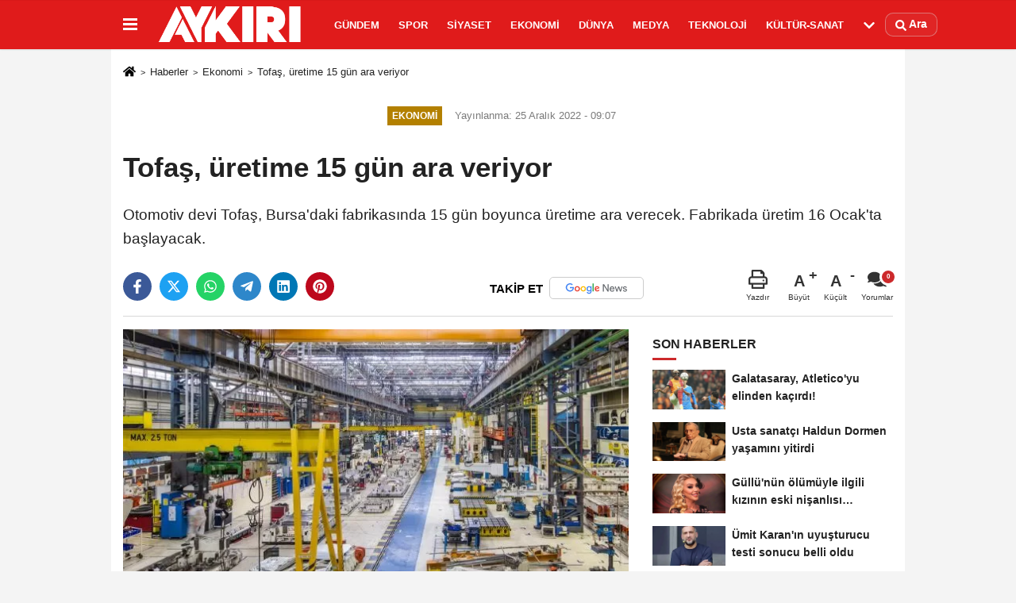

--- FILE ---
content_type: text/html; charset=UTF-8
request_url: https://www.aykiri.com.tr/tofas-uretime-15-gun-ara-veriyor/31912/
body_size: 11635
content:

    <!DOCTYPE html>
    <html lang="tr-TR"><head>
    <meta name="format-detection" content="telephone=no"/>
    <meta id="meta-viewport" name="viewport" content="width=1200">    <meta charset="utf-8">
    <title>Tofaş, üretime 15 gün ara veriyor - Ekonomi - AYKIRI haber sitesi</title>
    <meta name="title" content="Tofaş, üretime 15 gün ara veriyor - Ekonomi - AYKIRI haber sitesi">
    <meta name="description" content="Otomotiv devi Tofaş, Bursa&#39;daki fabrikasında 15 gün boyunca üretime ara verecek. Fabrikada üretim 16 Ocak&#39;ta başlayacak.">
    <meta name="datePublished" content="2022-12-25T09:07:35+03:00">
    <meta name="dateModified" content="2022-12-25T09:07:35+03:00">
         <meta name="articleSection" content="news">
         
        <link rel="canonical" href="https://www.aykiri.com.tr/tofas-uretime-15-gun-ara-veriyor/31912/" />
    <link rel="manifest" href="https://www.aykiri.com.tr/manifest.json">        <meta name="robots" content="max-image-preview:large" />
    <meta name="robots" content="max-snippet:160">
        <link rel="amphtml" href="https://www.aykiri.com.tr/amp/haber/tofas-uretime-15-gun-ara-veriyor/31912/"/>
        <meta http-equiv="last-modified" content="2022-12-25T09:07:35+03:00" />
        <link rel="image_src" type="image/jpeg" href="https://www.aykiri.com.tr/images/haberler/2022/12/tofas-uretime-15-gun-ara-veriyor-7566.jpg"/>
	    <meta http-equiv="content-language" content="tr"/>
    <meta name="content-language" content="tr">
	<meta name="apple-mobile-web-app-status-bar-style" content="#d91a1a">
	<meta name="msapplication-navbutton-color" content="#d91a1a">
    <meta name="theme-color" content="#d91a1a"/>
    <link rel="shortcut icon" type="image/x-icon" href="https://www.aykiri.com.tr/favicon.ico">
    <link rel="apple-touch-icon" href="https://www.aykiri.com.tr/favicon.ico">

    <meta property="og:site_name" content="https://www.aykiri.com.tr" />
    <meta property="og:type" content="article" />
    <meta property="og:title" content="Tofaş, üretime 15 gün ara veriyor" />
    <meta property="og:url" content="https://www.aykiri.com.tr/tofas-uretime-15-gun-ara-veriyor/31912/" />
    <meta property="og:description" content="Otomotiv devi Tofaş, Bursa&#39;daki fabrikasında 15 gün boyunca üretime ara verecek. Fabrikada üretim 16 Ocak&#39;ta başlayacak."/>
    <meta property="og:image" content="https://www.aykiri.com.tr/images/haberler/2022/12/tofas-uretime-15-gun-ara-veriyor-7566.jpg" />
    <meta property="og:locale" content="tr_TR" />
    <meta property="og:image:width" content="641" />
    <meta property="og:image:height" content="380" />
    <meta property="og:image:alt" content="Tofaş, üretime 15 gün ara veriyor" />
    
    <meta name="twitter:card" content="summary_large_image" />
    <meta name="twitter:url" content="https://www.aykiri.com.tr/tofas-uretime-15-gun-ara-veriyor/31912/" />
    <meta name="twitter:title" content="Tofaş, üretime 15 gün ara veriyor" />
    <meta name="twitter:description" content="Otomotiv devi Tofaş, Bursa&#39;daki fabrikasında 15 gün boyunca üretime ara verecek. Fabrikada üretim 16 Ocak&#39;ta başlayacak." />
    <meta name="twitter:image:src" content="https://www.aykiri.com.tr/images/haberler/2022/12/tofas-uretime-15-gun-ara-veriyor-7566.jpg" />
    <meta name="twitter:domain" content="https://www.aykiri.com.tr" />
    
        <meta property="fb:pages" content="938341399517437" />    
    <link rel="alternate" type="application/rss+xml" title="Tofaş, üretime 15 gün ara veriyor" href="https://www.aykiri.com.tr/rss_ekonomi_6.xml"/>
    
    <script type="text/javascript">
    var facebookApp = '';
    var facebookAppVersion = 'v4.0';
    var twitter_username = '';
    var reklamtime = "10000";
    var domainname = "https://www.aykiri.com.tr";
    var splashcookie = null;
    var splashtime = null;
	var _TOKEN = "f8d1f46962457e6a58d2504de57fcbf3";
    </script>



<link rel="preload" as="style" href="https://www.aykiri.com.tr/template/prime/assets/css/app.php?v=2024112911265820241128104352" />

<link rel="stylesheet" type="text/css" media='all' href="https://www.aykiri.com.tr/template/prime/assets/css/app.php?v=2024112911265820241128104352"/>
  
<link rel="preload" as="script" href="https://www.aykiri.com.tr/template/prime/assets/js/app.js?v=2024112911265820241128104352" />

<script src="https://www.aykiri.com.tr/template/prime/assets/js/app.js?v=2024112911265820241128104352"></script>
  
   
    <script src="https://www.aykiri.com.tr/template/prime/assets/js/libs/swiper/swiper.js?v=2024112911265820241128104352" defer></script>

   
        
     
    <script src="https://www.aykiri.com.tr/template/prime/assets/js/print.min.js?v=2024112911265820241128104352" defer></script>
     
     
      
      
    <script src="https://www.aykiri.com.tr/reg-sw.js?v=2024112911265820241128104352" defer></script>
    
         <script data-schema="organization" type="application/ld+json">
    {
        "@context": "https://schema.org",
        "@type": "Organization",
        "name": "AYKIRI haber sitesi",
        "url": "https://www.aykiri.com.tr",
        "logo": {
        "@type": "ImageObject",
		"url": "https://www.aykiri.com.tr/images/genel/logo_19.png",
		"width": 360,
        "height": 90},
        "sameAs": [
            "https://www.facebook.com/Aykirihabersitesi/",
            "",
            "https://twitter.com/aykiricomtr",
            "https://www.instagram.com/aykiricomtr/",
            "",
            "",
            ""
        ]
    }

        </script> 
    <script type="application/ld+json">
    {
        "@context": "https://schema.org",
        "@type": "BreadcrumbList",
		"@id": "https://www.aykiri.com.tr/tofas-uretime-15-gun-ara-veriyor/31912/#breadcrumb",
        "itemListElement": [{
            "@type": "ListItem",
            "position": 1,
            "item": {
                "@id": "https://www.aykiri.com.tr",
                "name": "Ana Sayfa"
            }
        }, {
            "@type": "ListItem",
            "position": 2,
            "item": {"@id": "https://www.aykiri.com.tr/ekonomi/","name": "Ekonomi"
            }
        }, {
            "@type": "ListItem",
            "position": 3,
            "item": {
                "@id": "https://www.aykiri.com.tr/tofas-uretime-15-gun-ara-veriyor/31912/",
                "name": "Tofaş, üretime 15 gün ara veriyor"
            }
        }]
    }
    </script>
      <script type="application/ld+json">
{
    "@context": "https://schema.org",
   "@type": "NewsArticle",
	"inLanguage":"tr-TR",
    "mainEntityOfPage": {
        "@type": "WebPage",
        "@id": "https://www.aykiri.com.tr/tofas-uretime-15-gun-ara-veriyor/31912/"
    },
    "headline": "Tofaş, üretime 15 gün ara veriyor",
    "name": "Tofaş, üretime 15 gün ara veriyor",
    "articleBody": "Doblo&#39;nun Türkiye&#39;deki üretimine son verileceğinin ardından otomotiv devi Tofaş&#39;tan üretime ara verme kararı gledi.

Tofaş, Bursa&#39;daki fabrikasında yılsonu envanter sayımı ve üretim hatlarında yapılacak planlı bakım ve yatırım çalışmaları sebebiyle 15 gün boyunca üretime ara verileceğini açıkladı. Üretim, 30 Aralık&#39;ta duracak, 16 Ocak&#39;ta başlayacak. 

DOBLO TÜRKİYE&#39;DE ÜRETİLMEYECEK

TOFAŞ, 5. nesil elektrikli Fiat Doblo üretimini İspanya&#39;ya kaptırdı!

TOFAŞ, 23 yıldır Bursa&#39;daki fabrikalarında ürettiği Fiat Doblo modeli için artık yolun sonuna geldiğini duyurdu. KAP açıklamasında ise mevcut aracın 2022 sonuna kadar olan üretim anlaşmasının Türkiye, Kuzey Amerika, Kanada, Orta Doğu ve Afrika için 2023 yılı sonuna kadar uzatıldığı bildirildi.

Yani artık Avrupa ile bağlar kopartıldı. Zira PSA alt yapısıyla İspanya&#39;da üretilecek olan 5. nesil elektrikli Doblo, öncelikli olarak AB ülkelerine satılacak. Türkiye&#39;de yaklaşık 1.5 yıl daha üretimi devam edecek model ise 4. nesil. Tabii elektrikli Doblo da ülkemize gelecektir. Fakat bunun tahmini olarak 2024 yılını beklememiz gerekecek.
",
    "articleSection": "Ekonomi",
	"wordCount": 135,
		"image": [{
	"@type": "ImageObject",
	"url": "https://www.aykiri.com.tr/images/haberler/2022/12/tofas-uretime-15-gun-ara-veriyor-7566.jpg", 
	"height": 380, 
	"width": 641 }], 
		
	 
    "datePublished": "2022-12-25T09:07:35+03:00",
    "dateModified": "2022-12-25T09:07:35+03:00",
    "genre": "news",
	"isFamilyFriendly":"True",
	"publishingPrinciples":"https://www.aykiri.com.tr/gizlilik-ilkesi.html",
	
		"thumbnailUrl": "https://www.aykiri.com.tr/images/haberler/2022/12/tofas-uretime-15-gun-ara-veriyor-7566.jpg",
		
    "typicalAgeRange": "7-",
    "keywords": "Tofaş,otomotiv devi,Bursa",
	 	"author": {
        "@type": "Person",
        "name": "Berat Temiz",
		"url": "https://www.aykiri.com.tr/editor/berat-temiz"
    },
	    "publisher": {
        "@type": "Organization",
        "name": "AYKIRI haber sitesi",
        "logo": {
            "@type": "ImageObject",
            "url": "https://www.aykiri.com.tr/images/genel/logo_19.png",
            "width": 360,
            "height": 90        }
    }, 
	 "description": "Otomotiv devi Tofaş, Bursa&#39;daki fabrikasında 15 gün boyunca üretime ara verecek. Fabrikada üretim 16 Ocak&#39;ta başlayacak."
}

    </script>

<script data-ad-client="ca-pub-9891975478533375" async src="https://pagead2.googlesyndication.com/pagead/js/adsbygoogle.js"></script>

<script async src="https://pagead2.googlesyndication.com/pagead/js/adsbygoogle.js?client=ca-pub-9891975478533375"
     crossorigin="anonymous"></script>
</head>
<body class="">

   
    
    
 
         
         
 
<div class="container position-relative">
<div class="sabit-reklam "></div>
<div class="sabit-reklam sag-sabit "></div>
</div>
   


    
  
  
 
    <div class="header-border"></div>
    <nav class="d-print-none navbar navbar-expand-lg bg-white align-items-center header box-shadow-menu">
    <div class="container"><div class="menu" data-toggle="modal" data-target="#menu-aside" data-toggle-class="modal-open-aside">
        <span class="menu-item"></span>
        <span class="menu-item"></span>
        <span class="menu-item"></span>
    </div>
    <a class="navbar-brand logo align-items-center" href="https://www.aykiri.com.tr" title="Aykırı | Türkiye'nin Bağımsız ve Objektif Haber Sitesi"><picture>
  <source data-srcset="https://www.aykiri.com.tr/images/genel/logo.png?v=2024112911265820241128104352" type="image/webp" class="img-fluid logoh">
  <source data-srcset="https://www.aykiri.com.tr/images/genel/logo_19.png?v=2024112911265820241128104352" type="image/jpeg" class="img-fluid logoh"> 
  <img src="https://www.aykiri.com.tr/images/genel/logo_19.png?v=2024112911265820241128104352" alt="Anasayfa" class="img-fluid logoh" width="100%" height="100%">
</picture></a>
    <ul class="navbar-nav mr-auto font-weight-bolder nav-active-border bottom b-primary d-none d-md-flex">
    <li class="nav-item text-uppercase"><a class="nav-link text-uppercase" href="https://www.aykiri.com.tr/gundem-haberleri/" title="Gündem"  rel="external" >Gündem</a></li><li class="nav-item text-uppercase"><a class="nav-link text-uppercase" href="https://www.aykiri.com.tr/spor/" title="Spor"  rel="external" >Spor</a></li><li class="nav-item text-uppercase"><a class="nav-link text-uppercase" href="https://www.aykiri.com.tr/siyaset/" title="Siyaset"  rel="external" >Siyaset</a></li><li class="nav-item text-uppercase"><a class="nav-link text-uppercase" href="https://www.aykiri.com.tr/ekonomi/" title="Ekonomi"  rel="external" >Ekonomi</a></li><li class="nav-item text-uppercase"><a class="nav-link text-uppercase" href="https://www.aykiri.com.tr/dunya/" title="Dünya"  rel="external" >Dünya</a></li><li class="nav-item text-uppercase"><a class="nav-link text-uppercase" href="https://www.aykiri.com.tr/medya/" title="Medya"  rel="external" >Medya</a></li><li class="nav-item text-uppercase"><a class="nav-link text-uppercase" href="https://www.aykiri.com.tr/teknoloji/" title="Teknoloji"  rel="external" >Teknoloji</a></li><li class="nav-item text-uppercase"><a class="nav-link text-uppercase" href="https://www.aykiri.com.tr/kultur-sanat/" title="Kültür-Sanat"  rel="external" >Kültür-Sanat</a></li>    <li class="nav-item dropdown dropdown-hover">
    <a title="tümü" href="#" class="nav-link text-uppercase"><svg width="16" height="16" class="svg-bl text-16">
<use xlink:href="https://www.aykiri.com.tr/template/prime/assets/img/sprite.svg#chevron-down"></use>
</svg></a>
    <div class="dropdown-menu px-2 py-2">
        <a class="d-block p-1 text-nowrap nav-link" href="https://www.aykiri.com.tr/saglik/" title="Sağlık">Sağlık</a>
        <a class="d-block p-1 text-nowrap nav-link" href="https://www.aykiri.com.tr/yasam/" title="Yaşam">Yaşam</a>
        <a class="d-block p-1 text-nowrap nav-link" href="https://www.aykiri.com.tr/egitim/" title="Eğitim">Eğitim</a>
       
    </div>
    </li>
        </ul>
    
    <ul class="navbar-nav ml-auto align-items-center font-weight-bolder">
        <li class="nav-item"><a href="javascript:;" data-toggle="modal" data-target="#search-box" class="search-button nav-link py-1" title="Arama"><svg class="svg-bl" width="14" height="18">
                        <use xlink:href="https://www.aykiri.com.tr/template/prime/assets/img/spritesvg.svg#search" />
                    </svg> <span> Ara</span></a></li>
    </ul>
    </div></nav>

</header>


            
        

 
    
    
    <div class="print-body" id="print-31912">
        <div class="container py-1 bg-white"> 
            <nav aria-label="breadcrumb">
                <ol class="breadcrumb justify-content-left">
                    <li class="breadcrumb-item"><a href="https://www.aykiri.com.tr" title="Ana Sayfa"><svg class="svg-br-2" width="16" height="16"><use xlink:href="https://www.aykiri.com.tr/template/prime/assets/img/sprite.svg?v=1#home" /></svg></a></li>
                    <li class="breadcrumb-item"><a href="https://www.aykiri.com.tr/arsiv/" title="Arşiv">Haberler</a></li>
                                        <li class="breadcrumb-item"><a href="https://www.aykiri.com.tr/ekonomi/" title="Ekonomi">Ekonomi</a></li>
                                        <li class="breadcrumb-item active d-md-block d-none" aria-current="page"><a href="https://www.aykiri.com.tr/tofas-uretime-15-gun-ara-veriyor/31912/" title="Tofaş, üretime 15 gün ara veriyor">Tofaş, üretime 15 gün ara veriyor</a></li>
                </ol>
            </nav>
     
     
             
             <div id="haberler">
                 <div class="haber-kapsa print-body" id="print-31912">
                    <div class="news-start">
                        <article id="haber-31912">
                            <div >
                                <div class="text-muted text-sm py-2 d-md-flex align-items-center justify-content-center">
                                    <div class="badge badge-lg text-uppercase bg-primary mr-3 my-2 " style="background:#b38000 !important;">
                                        Ekonomi                                    </div>
                                    <div class="d-md-block text-12 text-fade"><svg class="svg-gr-2 d-none" width="14" height="14"><use xlink:href="https://www.aykiri.com.tr/template/prime/assets/img/sprite.svg?v=1#clock"></use></svg>
                                       Yayınlanma: 25 Aralık 2022 - 09:07                                    </div>
                                    <div class="text-12 ml-md-3 text-fade">
    </div>
                                </div>
                                
                                <div class=" text-center" ></div>                                
                                <h1 class="text-36 post-title my-2 py-2 font-weight-bold">
                                    Tofaş, üretime 15 gün ara veriyor                                </h1>
                                
                                                                                                   <h2 class="text-2222 mb-0 my-2 py-2 font-weight-normal">Otomotiv devi Tofaş, Bursa'daki fabrikasında 15 gün boyunca üretime ara verecek. Fabrikada üretim 16 Ocak'ta başlayacak.</h2>
                                                                                                  
                                
                                <div class="text-muted text-sm py-2 d-md-none align-items-center d-flex text-nowrap">
                                     <div class="badge badge-lg text-uppercase bg-primary mr-3">
                                        Ekonomi                                    </div>
                                    <div class="text-12">
                                        25 Aralık 2022 - 09:07                                    </div>
                                    <div class="ml-3 d-none d-md-block text-12">
                                                                            </div>
                                </div>
                                
                               
                                
                                
                                
                                

                        
                                <div class="post-tools my-3 d-flex d-print-none flex-scroll flex-wrap">
                                    <span class="bg-facebook post-share share-link" onClick="ShareOnFacebook('https://www.aykiri.com.tr/tofas-uretime-15-gun-ara-veriyor/31912/');return false;" title="facebook"><svg width="18" height="18" class="svg-wh"><use xlink:href="https://www.aykiri.com.tr/template/prime/assets/img/sprite.svg?v=1#facebook-f"></use></svg>
                                    </span>
                                    <span class="bg-twitter post-share share-link" onClick="ShareOnTwitter('https://www.aykiri.com.tr/tofas-uretime-15-gun-ara-veriyor/31912/', 'tr', '', 'Tofaş, üretime 15 gün ara veriyor')" title="twitter"><svg width="18" height="18" class="svg-wh"><use xlink:href="https://www.aykiri.com.tr/template/prime/assets/img/sprite.svg?v=1#twitterx"></use></svg>
                                    </span>
                                    <a target="_blank" rel="noopener" class="bg-whatsapp post-share share-link" href="https://api.whatsapp.com/send?text=Tofaş, üretime 15 gün ara veriyor https://www.aykiri.com.tr/tofas-uretime-15-gun-ara-veriyor/31912/" title="whatsapp"><svg width="18" height="18" class="svg-wh"><use xlink:href="https://www.aykiri.com.tr/template/prime/assets/img/sprite.svg?v=1#whatsapp"></use></svg></a>
                                     <a target="_blank" rel="noopener" class="bg-telegram post-share share-link" href="https://t.me/share/url?url=https://www.aykiri.com.tr/tofas-uretime-15-gun-ara-veriyor/31912/&text=Tofaş, üretime 15 gün ara veriyor" title="telegram"><svg width="18" height="18" class="svg-wh"><use xlink:href="https://www.aykiri.com.tr/template/prime/assets/img/sprite.svg?v=1#telegram"></use></svg></a>
                                     <a target="_blank" rel="noopener" class="bg-linkedin post-share share-link" href="https://www.linkedin.com/shareArticle?url=https://www.aykiri.com.tr/tofas-uretime-15-gun-ara-veriyor/31912/" title="linkedin"><svg width="18" height="18" class="svg-wh"><use xlink:href="https://www.aykiri.com.tr/template/prime/assets/img/sprite.svg?v=1#linkedin"></use></svg></a>
                                    <a target="_blank" rel="noopener" class="bg-pinterest post-share share-link" href="https://pinterest.com/pin/create/button/?url=https://www.aykiri.com.tr/tofas-uretime-15-gun-ara-veriyor/31912/&media=https://www.aykiri.com.tr/images/haberler/2022/12/tofas-uretime-15-gun-ara-veriyor-7566.jpg&description=Tofaş, üretime 15 gün ara veriyor" title="pinterest"><svg width="18" height="18" class="svg-wh"><use xlink:href="https://www.aykiri.com.tr/template/prime/assets/img/sprite.svg?v=1#pinterest"></use></svg></a>
                                   
                                    


                                                                  <a rel="noopener" href="https://news.google.com/publications/CAAqBwgKMPDrmwswtPazAw?oc=3&ceid=TR:tr" target="_blank" class="float-right googlenewsm-btn" title="TAKİP ET"><span>TAKİP ET</span><img src="https://www.aykiri.com.tr/images/template/google-news.svg" alt="TAKİP ET" width="110" height="28"></a>
								                                     
                                    <div class="ml-5 ml-auto d-flex align-items-center">
                                                                                                                       <a href="javascript:;" class="text-muted text-center mr-4 printer d-none d-md-inline-block" name="print31912" id="31912" title="Yazdır">
                                            <svg class="svg-gr" width="24" height="24"><use xlink:href="https://www.aykiri.com.tr/template/prime/assets/img/sprite.svg?v=1#print" /></svg>
                                            <div class="text-10">Yazdır</div>
                                        </a>
                                                                                <a href="javascript:;" class="font-buyut text-muted text-center font-button plus mr-2">
                                            <span>A</span>
                                            <div class="text-10 font-weight-normal">Büyüt</div>
                                        </a>
                                        <a href="javascript:;" class="font-kucult text-muted text-center font-button mr-2">
                                            <span>A</span>
                                            <div class="text-10 font-weight-normal">Küçült</div>
                                        </a>
                                                                                <a href="javascript:;" class="text-muted text-center position-relative scroll-go d-none d-md-inline-block " data-scroll="yorumlar-31912" data-count="0">
                                            <svg class="svg-gr" width="24" height="24"><use xlink:href="https://www.aykiri.com.tr/template/prime/assets/img/sprite.svg?v=1#comments" /></svg>
                                            <div class="text-10">Yorumlar</div>
                                        </a>
                                                                            </div>
                                </div>
                            </div>
                            
                            
                            <div class="border-bottom my-3"></div>
                            <div class="row">
                                <div class="col-md-8">
                                    <div class="lazy mb-4 responsive-image">
                                                                                
        <a target="_blank" data-fancybox="image" href="https://www.aykiri.com.tr/images/haberler/2022/12/tofas-uretime-15-gun-ara-veriyor-7566.jpg" title="Tofaş, üretime 15 gün ara veriyor"><picture>
  <source data-srcset="https://www.aykiri.com.tr/images/haberler/2022/12/tofas-uretime-15-gun-ara-veriyor-7566.webp" type="image/webp">
  <source data-srcset="https://www.aykiri.com.tr/images/haberler/2022/12/tofas-uretime-15-gun-ara-veriyor-7566.jpg" type="image/jpeg"> 
  <img src="https://www.aykiri.com.tr/template/prime/assets/img/641x380.jpg?v=2024112911265820241128104352" data-src="https://www.aykiri.com.tr/images/haberler/2022/12/tofas-uretime-15-gun-ara-veriyor-7566.jpg" alt="Tofaş, üretime 15 gün ara veriyor" class="img-fluid lazy" width="100%" height="100%">
</picture></a>		
	   


                                    
                                                                                
                                        
                                    </div>
                                    
                                                  
                                    
                                                                 
                               
                                    <div class="post-body my-3">
                                    
                                                                        
                                                                                
   

 <div class="detay" property="articleBody">  
 
                                                             
                                                              
Doblo'nun Türkiye'deki üretimine son verileceğinin ardından<a class="text-18" href="https://www.aykiri.com.tr/haber/otomotiv-devi/" title="otomotiv devi"> otomotiv devi </a>Tofaş'tan üretime ara verme kararı gledi.</p>

Tofaş, Bursa'daki fabrikasında yılsonu envanter sayımı ve üretim hatlarında yapılacak planlı bakım ve yatırım çalışmaları sebebiyle 15 gün boyunca üretime ara verileceğini açıkladı. Üretim, 30 Aralık'ta duracak, 16 Ocak'ta başlayacak. </p>

<strong>DOBLO TÜRKİYE'DE ÜRETİLMEYECEK</strong></p>

TOFAŞ, 5. nesil elektrikli Fiat Doblo üretimini İspanya'ya kaptırdı!</p>

TOFAŞ, 23 yıldır Bursa'daki fabrikalarında ürettiği Fiat Doblo modeli için artık yolun sonuna geldiğini duyurdu. KAP açıklamasında ise mevcut aracın 2022 sonuna kadar olan üretim anlaşmasının Türkiye, Kuzey Amerika, Kanada, Orta Doğu ve Afrika için 2023 yılı sonuna kadar uzatıldığı bildirildi.</p>

Yani artık Avrupa ile bağlar kopartıldı. Zira PSA alt yapısıyla İspanya'da üretilecek olan 5. nesil elektrikli Doblo, öncelikli olarak AB ülkelerine satılacak. Türkiye'de yaklaşık 1.5 yıl daha üretimi devam edecek model ise 4. nesil. Tabii elektrikli Doblo da ülkemize gelecektir. Fakat bunun tahmini olarak 2024 yılını beklememiz gerekecek.</p>
  
    
  
 </div>                                   

         
         
         
         
         
                   
                                        
                                    
                                                                                
                                                                       
                                        
										                                      
                                    </div>
                                    
     
   
                              
        
      

      
          
    
     

 
<div class='py-3 '><a href="https://www.aykiri.com.tr/haber/Tofaş/" rel="external" class="pr-2" title="Tofaş"><span class="btn btn-outline-secondary btn-sm mb-2"># Tofaş</span></a><a href="https://www.aykiri.com.tr/haber/otomotiv-devi/" rel="external" class="pr-2" title="otomotiv devi"><span class="btn btn-outline-secondary btn-sm mb-2"># otomotiv devi</span></a><a href="https://www.aykiri.com.tr/haber/Bursa/" rel="external" class="pr-2" title="Bursa"><span class="btn btn-outline-secondary btn-sm mb-2"># Bursa</span></a></div>



 


                                                          


<div class="my-3 py-1 d-print-none commenttab" id="yorumlar-31912">
    <div class="b-t">
        <div class="nav-active-border b-primary top">
            <ul class="nav font-weight-bold  align-items-center" id="myTab" role="tablist">
                                <li class="nav-item" role="tab" aria-selected="false">
                    <a class="nav-link py-3 active" id="comments-tab-31912"
                       data-toggle="tab" href="#comments-31912"><span
                            class="d-md-block text-16">YORUMLAR</span></a>
                </li>


                            </ul>

        </div>
    </div>


    <div class="tab-content">
        
        <div class="tab-pane show active" id="comments-31912">
            <div class="my-3">
                <div class="commentResult"></div>


                <form class="contact_form commentstyle" action="" onsubmit="return tumeva.commentSubmit(this)"
                      name="yorum">

                    <div class="reply my-2" id="kim" style="display:none;"><strong> <span></span>
                        </strong> adlı kullanıcıya cevap                        <a href="#" class="notlikeid reply-comment-cancel">x</a>
                    </div>

                    

                    <div class="form-group">

 
<textarea onkeyup="textCounterJS(this.form.Yorum,this.form.remLensoz,1000);" id="yorum" type="text" minlength="10"
          name="Yorum"
          required="required" class="form-control pb-4" placeholder="Kanunlara aykırı, konuyla ilgisi olmayan, küfür içeren yorumlar onaylanmamaktadır.IP adresiniz kaydedilmektedir."></textarea>
                        <label for="remLensoz">
                            <input autocomplete="off" class="commentbgr text-12 border-0 py-2 px-1" readonly
                                   id="remLensoz" name="remLensoz" type="text" maxlength="3"
                                   value="2000 karakter"/>
                        </label>
                        <script type="text/javascript">
                            function textCounterJS(field, cntfield, maxlimit) {
                                if (field.value.length > maxlimit)
                                    field.value = field.value.substring(0, maxlimit);
                                else
                                    cntfield.value = (maxlimit - field.value.length).toString().concat(' karakter');
                            }
                        </script>

                    </div>


                    

                    

                    <div class="row">
                                                <div class="col-md-6">
                            <div class="form-group">
                                <input autocomplete="off" type="text" maxlength="75" name="AdSoyad" class="form-control"
                                       id="adsoyad" required placeholder="Ad / Soyad">
                            </div>
                        </div>
                                                                    </div>


                    

                    <input type="hidden" name="Baglanti" value="0" class="YorumId"/>
                    <input type="hidden" name="Durum" value="YorumGonder"/>
                    <input type="hidden" name="VeriId" value="31912"/>
                    <input type="hidden" name="Tip" value="1"/>
                    <input type="hidden" name="show" value="20260122"/>
                    <input type="hidden" name="token" value="f8d1f46962457e6a58d2504de57fcbf3">

                    <button id="send" type="submit"
                            class="text-14 btn btn-sm btn-primary px-4 font-weight-bold"> Gönder</button>

                </form>
                            </div>


        

        <!-- yorumlar -->
        </div>
                    </div>
</div>

     


            



                                   
<div class="heading d-print-none py-3">İlginizi Çekebilir</div>
<div class="row row-sm list-grouped d-print-none">
              <div class="col-md-6">
                                    <div class="list-item block">
                                        <a href="https://www.aykiri.com.tr/2026-yili-icin-burs-ve-kredi-miktari-belli-oldu/55285/" rel="external" title="2026 yılı için burs ve kredi miktarı belli oldu"><picture>
  <source data-srcset="https://www.aykiri.com.tr/images/haberler/2026/01/2026-yili-icin-burs-ve-kredi-miktari-belli-oldu-8714-twebp.webp" type="image/webp" class="img-fluid">
  <source data-srcset="https://www.aykiri.com.tr/images/haberler/2026/01/2026-yili-icin-burs-ve-kredi-miktari-belli-oldu-8714-t.jpeg" type="image/jpeg" class="img-fluid"> 
  <img src="https://www.aykiri.com.tr/template/prime/assets/img/313x170.jpg?v=2024112911265820241128104352" data-src="https://www.aykiri.com.tr/images/haberler/2026/01/2026-yili-icin-burs-ve-kredi-miktari-belli-oldu-8714-t.jpeg" alt="2026 yılı için burs ve kredi miktarı belli oldu" class="img-fluid lazy maxh3" width="384" height="208">
</picture></a>
                                        <div class="list-content">
                                            <div class="list-body h-2x"><a href="https://www.aykiri.com.tr/2026-yili-icin-burs-ve-kredi-miktari-belli-oldu/55285/" rel="external" title="2026 yılı için burs ve kredi miktarı belli oldu" class="list-title mt-1">2026 yılı için burs ve kredi miktarı belli oldu</a>
                                            </div>
                                        </div>
                                    </div>
                                </div>
                            
    
                        <div class="col-md-6">
                                    <div class="list-item block">
                                        <a href="https://www.aykiri.com.tr/asgari-ucret-tespit-komisyonu-ucuncu-kez-toplandi/55259/" rel="external" title="Asgari Ücret Tespit Komisyonu üçüncü kez toplandı!"><picture>
  <source data-srcset="https://www.aykiri.com.tr/images/haberler/2025/12/asgari-ucret-tespit-komisyonu-ucuncu-kez-toplandi-7975-twebp.webp" type="image/webp" class="img-fluid">
  <source data-srcset="https://www.aykiri.com.tr/images/haberler/2025/12/asgari-ucret-tespit-komisyonu-ucuncu-kez-toplandi-7975-t.jpg" type="image/jpeg" class="img-fluid"> 
  <img src="https://www.aykiri.com.tr/template/prime/assets/img/313x170.jpg?v=2024112911265820241128104352" data-src="https://www.aykiri.com.tr/images/haberler/2025/12/asgari-ucret-tespit-komisyonu-ucuncu-kez-toplandi-7975-t.jpg" alt="Asgari Ücret Tespit Komisyonu üçüncü kez toplandı!" class="img-fluid lazy maxh3" width="384" height="208">
</picture></a>
                                        <div class="list-content">
                                            <div class="list-body h-2x"><a href="https://www.aykiri.com.tr/asgari-ucret-tespit-komisyonu-ucuncu-kez-toplandi/55259/" rel="external" title="Asgari Ücret Tespit Komisyonu üçüncü kez toplandı!" class="list-title mt-1">Asgari Ücret Tespit Komisyonu üçüncü kez toplandı!</a>
                                            </div>
                                        </div>
                                    </div>
                                </div>
                            
    
                        <div class="col-md-6">
                                    <div class="list-item block">
                                        <a href="https://www.aykiri.com.tr/altinda-tarihi-rekor/55258/" rel="external" title="Altında tarihi rekor!"><picture>
  <source data-srcset="https://www.aykiri.com.tr/images/haberler/2025/12/altinda-tarihi-rekor-9237-twebp.webp" type="image/webp" class="img-fluid">
  <source data-srcset="https://www.aykiri.com.tr/images/haberler/2025/12/altinda-tarihi-rekor-9237-t.png" type="image/jpeg" class="img-fluid"> 
  <img src="https://www.aykiri.com.tr/template/prime/assets/img/313x170.jpg?v=2024112911265820241128104352" data-src="https://www.aykiri.com.tr/images/haberler/2025/12/altinda-tarihi-rekor-9237-t.png" alt="Altında tarihi rekor!" class="img-fluid lazy maxh3" width="384" height="208">
</picture></a>
                                        <div class="list-content">
                                            <div class="list-body h-2x"><a href="https://www.aykiri.com.tr/altinda-tarihi-rekor/55258/" rel="external" title="Altında tarihi rekor!" class="list-title mt-1">Altında tarihi rekor!</a>
                                            </div>
                                        </div>
                                    </div>
                                </div>
                            
    
                        <div class="col-md-6">
                                    <div class="list-item block">
                                        <a href="https://www.aykiri.com.tr/ekmek-zammi-icin-yeni-duzenleme/55253/" rel="external" title="Ekmek zammı için yeni düzenleme"><picture>
  <source data-srcset="https://www.aykiri.com.tr/images/haberler/2025/12/ekmek-zammi-icin-yeni-duzenleme-9663-twebp.webp" type="image/webp" class="img-fluid">
  <source data-srcset="https://www.aykiri.com.tr/images/haberler/2025/12/ekmek-zammi-icin-yeni-duzenleme-9663-t.jpg" type="image/jpeg" class="img-fluid"> 
  <img src="https://www.aykiri.com.tr/template/prime/assets/img/313x170.jpg?v=2024112911265820241128104352" data-src="https://www.aykiri.com.tr/images/haberler/2025/12/ekmek-zammi-icin-yeni-duzenleme-9663-t.jpg" alt="Ekmek zammı için yeni düzenleme" class="img-fluid lazy maxh3" width="384" height="208">
</picture></a>
                                        <div class="list-content">
                                            <div class="list-body h-2x"><a href="https://www.aykiri.com.tr/ekmek-zammi-icin-yeni-duzenleme/55253/" rel="external" title="Ekmek zammı için yeni düzenleme" class="list-title mt-1">Ekmek zammı için yeni düzenleme</a>
                                            </div>
                                        </div>
                                    </div>
                                </div>
                            
    
           </div>





</div>
                                
                          
                            <div class="col-md-4 d-print-none sidebar31912">











	<div class="heading my-2">Son Haberler</div>
         
    <div class="list-grid">                    <a href="https://www.aykiri.com.tr/galatasaray-atletico-yu-elinden-kacirdi/55318/" title="Galatasaray, Atletico'yu elinden kaçırdı!" rel="external" class="list-item mb-0 py-2">
                       <picture>
  <source data-srcset="https://www.aykiri.com.tr/images/haberler/2026/01/galatasaray-atletico-yu-elinden-kacirdi-4879-twebp.webp" type="image/webp">
  <source data-srcset="https://www.aykiri.com.tr/images/haberler/2026/01/galatasaray-atletico-yu-elinden-kacirdi-4879-t.jpeg" type="image/jpeg"> 
  <img src="https://www.aykiri.com.tr/template/prime/assets/img/92x50-l.jpg?v=2024112911265820241128104352" data-src="https://www.aykiri.com.tr/images/haberler/2026/01/galatasaray-atletico-yu-elinden-kacirdi-4879-t.jpeg" alt="Galatasaray, Atletico'yu elinden kaçırdı!" class="img-fluid lazy w-92 mh-50px" width="92" height="50">
</picture>                        <div class="list-content py-0 ml-2">
                            <div class="list-body h-2x">
                                <div class="list-title h-2x text-topnews text-15 lineblockh">
                                    Galatasaray, Atletico'yu elinden kaçırdı!                                </div>
                            </div>
                        </div>
                    </a>
                                        <a href="https://www.aykiri.com.tr/usta-sanatci-haldun-dormen-yasamini-yitirdi/55317/" title="Usta sanatçı Haldun Dormen yaşamını yitirdi" rel="external" class="list-item mb-0 py-2">
                       <picture>
  <source data-srcset="https://www.aykiri.com.tr/images/haberler/2026/01/usta-sanatci-haldun-dormen-yasamini-yitirdi-1287-twebp.webp" type="image/webp">
  <source data-srcset="https://www.aykiri.com.tr/images/haberler/2026/01/usta-sanatci-haldun-dormen-yasamini-yitirdi-1287-t.jpg" type="image/jpeg"> 
  <img src="https://www.aykiri.com.tr/template/prime/assets/img/92x50-l.jpg?v=2024112911265820241128104352" data-src="https://www.aykiri.com.tr/images/haberler/2026/01/usta-sanatci-haldun-dormen-yasamini-yitirdi-1287-t.jpg" alt="Usta sanatçı Haldun Dormen yaşamını yitirdi" class="img-fluid lazy w-92 mh-50px" width="92" height="50">
</picture>                        <div class="list-content py-0 ml-2">
                            <div class="list-body h-2x">
                                <div class="list-title h-2x text-topnews text-15 lineblockh">
                                    Usta sanatçı Haldun Dormen yaşamını yitirdi                                </div>
                            </div>
                        </div>
                    </a>
                                        <a href="https://www.aykiri.com.tr/gullu-nun-olumuyle-ilgili-kizinin-eski-nisanlisi-gozaltina-alindi/55316/" title="Güllü'nün ölümüyle ilgili kızının eski nişanlısı gözaltına alındı" rel="external" class="list-item mb-0 py-2">
                       <picture>
  <source data-srcset="https://www.aykiri.com.tr/images/haberler/2026/01/gullu-nun-olumuyle-ilgili-kizinin-eski-nisanlisi-gozaltina-alindi-6121-twebp.webp" type="image/webp">
  <source data-srcset="https://www.aykiri.com.tr/images/haberler/2026/01/gullu-nun-olumuyle-ilgili-kizinin-eski-nisanlisi-gozaltina-alindi-6121-t.jpg" type="image/jpeg"> 
  <img src="https://www.aykiri.com.tr/template/prime/assets/img/92x50-l.jpg?v=2024112911265820241128104352" data-src="https://www.aykiri.com.tr/images/haberler/2026/01/gullu-nun-olumuyle-ilgili-kizinin-eski-nisanlisi-gozaltina-alindi-6121-t.jpg" alt="Güllü'nün ölümüyle ilgili kızının eski nişanlısı gözaltına alındı" class="img-fluid lazy w-92 mh-50px" width="92" height="50">
</picture>                        <div class="list-content py-0 ml-2">
                            <div class="list-body h-2x">
                                <div class="list-title h-2x text-topnews text-15 lineblockh">
                                    Güllü'nün ölümüyle ilgili kızının eski nişanlısı gözaltına...                                </div>
                            </div>
                        </div>
                    </a>
                                        <a href="https://www.aykiri.com.tr/umit-karan-in-uyusturucu-testi-sonucu-belli-oldu/55315/" title="Ümit Karan'ın uyuşturucu testi sonucu belli oldu" rel="external" class="list-item mb-0 py-2">
                       <picture>
  <source data-srcset="https://www.aykiri.com.tr/images/haberler/2026/01/umit-karan-in-uyusturucu-testi-sonucu-belli-oldu-5216-twebp.webp" type="image/webp">
  <source data-srcset="https://www.aykiri.com.tr/images/haberler/2026/01/umit-karan-in-uyusturucu-testi-sonucu-belli-oldu-5216-t.webp" type="image/jpeg"> 
  <img src="https://www.aykiri.com.tr/template/prime/assets/img/92x50-l.jpg?v=2024112911265820241128104352" data-src="https://www.aykiri.com.tr/images/haberler/2026/01/umit-karan-in-uyusturucu-testi-sonucu-belli-oldu-5216-t.webp" alt="Ümit Karan'ın uyuşturucu testi sonucu belli oldu" class="img-fluid lazy w-92 mh-50px" width="92" height="50">
</picture>                        <div class="list-content py-0 ml-2">
                            <div class="list-body h-2x">
                                <div class="list-title h-2x text-topnews text-15 lineblockh">
                                    Ümit Karan'ın uyuşturucu testi sonucu belli oldu                                </div>
                            </div>
                        </div>
                    </a>
                                        <a href="https://www.aykiri.com.tr/tayfun-kahraman-hastaneye-kaldirildi/55314/" title="Tayfun Kahraman hastaneye kaldırıldı!" rel="external" class="list-item mb-0 py-2">
                       <picture>
  <source data-srcset="https://www.aykiri.com.tr/images/haberler/2026/01/tayfun-kahraman-hastaneye-kaldirildi-7807-twebp.webp" type="image/webp">
  <source data-srcset="https://www.aykiri.com.tr/images/haberler/2026/01/tayfun-kahraman-hastaneye-kaldirildi-7807-t.jpg" type="image/jpeg"> 
  <img src="https://www.aykiri.com.tr/template/prime/assets/img/92x50-l.jpg?v=2024112911265820241128104352" data-src="https://www.aykiri.com.tr/images/haberler/2026/01/tayfun-kahraman-hastaneye-kaldirildi-7807-t.jpg" alt="Tayfun Kahraman hastaneye kaldırıldı!" class="img-fluid lazy w-92 mh-50px" width="92" height="50">
</picture>                        <div class="list-content py-0 ml-2">
                            <div class="list-body h-2x">
                                <div class="list-title h-2x text-topnews text-15 lineblockh">
                                    Tayfun Kahraman hastaneye kaldırıldı!                                </div>
                            </div>
                        </div>
                    </a>
                    </div>         








            </div>                                
                            </div>
                                      <div id="news-nextprev" class="group" style="display: block;">
                            <div id="prevNewsUrl" class="leftNewsDetailArrow" data-url="https://www.aykiri.com.tr/taliban-dan-kadinlara-bir-yasak-daha-calismalari-yasaklandi/31911/">
                    <a href="https://www.aykiri.com.tr/taliban-dan-kadinlara-bir-yasak-daha-calismalari-yasaklandi/31911/" rel="external"                       class="leftArrow prev">
                        <div class="leftTextImgWrap" style="display: none; opacity: 1;">
                            <div class="lText nwstle">Taliban'dan kadınlara bir yasak daha: Çalışmaları yasaklandı</div>
                        </div>
                    </a>
                </div>
                                <div id="nextNewsUrl" class="rightNewsDetailArrow" data-url="https://www.aykiri.com.tr/taliban-dan-kadinlara-bir-yasak-daha-calismalari-yasaklandi/31911/">
                    <a href="https://www.aykiri.com.tr/taliban-dan-kadinlara-bir-yasak-daha-calismalari-yasaklandi/31911/" rel="external"                       class="rightArrow next">
                        <div class="rightTextImgWrap" style="display: none; opacity: 1;">
                            <div class="rText nwstle">Taliban'dan kadınlara bir yasak daha: Çalışmaları yasaklandı</div>
                        </div>
                    </a>
                    <a href="https://www.aykiri.com.tr/taliban-dan-kadinlara-bir-yasak-daha-calismalari-yasaklandi/31911/" id="sonrakiHaber"></a>
                </div>
                        </div>

            </div></article>
   </div>
                </div>        </div>
                
                
                <div class="page-load-status">
  <div class="loader-ellips infinite-scroll-request">
    <span class="loader-ellips__dot"></span>
    <span class="loader-ellips__dot"></span>
    <span class="loader-ellips__dot"></span>
    <span class="loader-ellips__dot"></span>
  </div>
  <p class="infinite-scroll-last"></p>
  <p class="infinite-scroll-error"></p>
</div>

              
            </div>

          </div>
        
        
        
        
        
        
        



    </div>
    
    
    
    
    
    
    
  
    
    <div class="modal" id="search-box" data-backdrop="true" aria-hidden="true">
    <div class="modal-dialog modal-lg modal-dialog-centered">
        <div class="modal-content bg-transparent">
            <div class="modal-body p-0">
                <a href="javascript:;" data-dismiss="modal" title="Kapat" class="float-right ml-3 d-flex text-white mb-3 font-weight-bold"><svg class="svg-wh fa-4x" width="18" height="18">
                        <use xlink:href="https://www.aykiri.com.tr/template/prime/assets/img/spritesvg.svg#times" /> 
                    </svg></a>
                 <form  role="search" action="https://www.aykiri.com.tr/template/prime/search.php" method="post">
                 <input id="arama-input" required minlength="3" autocomplete="off" type="text" name="q" placeholder="Lütfen aramak istediğiniz kelimeyi yazınız." class="form-control py-3 px-4 border-0">
                 <input type="hidden" name="type" value="1" >
                 <input type="hidden" name="token" value="c7c9752bf1713546277682c6f48cc771"></form>               
     
                 
                <div class="text-white mt-3 mx-3"></div>
            </div>
        </div>
    </div>
</div>             
<div class="modal fade" id="menu-aside" data-backdrop="true" aria-hidden="true">
    <div class="modal-dialog modal-left w-xxl mobilmenuheader">
        <div class="d-flex flex-column h-100">
            <div class="navbar px-md-5 px-3 py-3 d-flex">
                
                    <a href="javascript:;" data-dismiss="modal" class="ml-auto">
                    <svg class="svg-w fa-3x"  width="18" height="18">
                        <use xlink:href="https://www.aykiri.com.tr/template/prime/assets/img/spritesvg.svg#times" />
                    </svg>
                </a>
            </div>
            <div class="px-md-5 px-3 py-2 scrollable hover flex">
                <div class="nav flex-column">
                 <div class="nav-item">
                 <a class="nav-link pl-0 py-2" href="https://www.aykiri.com.tr" rel="external"                 title="Ana Sayfa">Ana Sayfa</a></div>

                 <div class="nav-item"><a class="nav-link pl-0 py-2" href="https://www.aykiri.com.tr/gundem-haberleri/" title="Gündem"  rel="external">Gündem</a></div><div class="nav-item"><a class="nav-link pl-0 py-2" href="https://www.aykiri.com.tr/spor/" title="Spor"  rel="external">Spor</a></div><div class="nav-item"><a class="nav-link pl-0 py-2" href="https://www.aykiri.com.tr/siyaset/" title="Siyaset"  rel="external">Siyaset</a></div><div class="nav-item"><a class="nav-link pl-0 py-2" href="https://www.aykiri.com.tr/ekonomi/" title="Ekonomi"  rel="external">Ekonomi</a></div><div class="nav-item"><a class="nav-link pl-0 py-2" href="https://www.aykiri.com.tr/dunya/" title="Dünya"  rel="external">Dünya</a></div><div class="nav-item"><a class="nav-link pl-0 py-2" href="https://www.aykiri.com.tr/medya/" title="Medya"  rel="external">Medya</a></div><div class="nav-item"><a class="nav-link pl-0 py-2" href="https://www.aykiri.com.tr/teknoloji/" title="Teknoloji"  rel="external">Teknoloji</a></div><div class="nav-item"><a class="nav-link pl-0 py-2" href="https://www.aykiri.com.tr/kultur-sanat/" title="Kültür-Sanat"  rel="external">Kültür-Sanat</a></div><div class="nav-item"><a class="nav-link pl-0 py-2" href="https://www.aykiri.com.tr/saglik/" title="Sağlık"  rel="external">Sağlık</a></div><div class="nav-item"><a class="nav-link pl-0 py-2" href="https://www.aykiri.com.tr/yasam/" title="Yaşam"  rel="external">Yaşam</a></div><div class="nav-item"><a class="nav-link pl-0 py-2" href="https://www.aykiri.com.tr/egitim/" title="Eğitim"  rel="external">Eğitim</a></div>     
                                
                                 <div class="nav-item"><a class="nav-link pl-0 py-2" href="https://www.aykiri.com.tr/kose-yazarlari/" rel="external" title="Köşe Yazarları">Köşe Yazarları</a></div>
                                        
                                   <div class="nav-item">
                 <a class="nav-link pl-0 py-2" href="https://www.aykiri.com.tr/foto-galeri/" rel="external" title="
                 Foto Galeri">Foto Galeri</a>
                 </div>
                                                                                                        
                                  
                                    <div class="nav-item"><a class="nav-link pl-0 py-2" href="https://www.aykiri.com.tr/gunun-haberleri/" rel="external" title="Günün Haberleri">Günün Haberleri</a></div>
                                                   <div class="nav-item"><a class="nav-link pl-0 py-2" href="https://www.aykiri.com.tr/arsiv/" rel="external" title="Arşiv">
                 Arşiv</a></div>
                                                     				                                    <div class="nav-item"><a class="nav-link pl-0 py-2" href="https://www.aykiri.com.tr/hava-durumu/" rel="external" title="Hava Durumu">Hava Durumu</a> </div>
                                                                                 
                                            
                                                                                             <div class="nav-item">
                                                    <a class="nav-link pl-0 py-2" href="https://www.aykiri.com.tr/nobetci-eczaneler/" rel="external" title="Nöbetci Eczaneler">Nöbetci Eczaneler</a>
                                                </div>
                                                                                        
                                                
           
                 
                </div>
            </div>
        
        </div>
    </div>
</div>



<footer class="d-print-none">



<div class="py-4 bg-white footer">
    <div class="container py-1 text-13">
        <div class="row">
        
         
         <div class="col-md-4">
         
         
                  
                                         <ul class="list-unstyled l-h-2x text-13 nav">
                                   
								 
								                                                
<li class="col-6 col-md-6 mtf-1"><a href="https://www.aykiri.com.tr/dunya/" title="Dünya">Dünya</a></li>
 
								 
								                                                
<li class="col-6 col-md-6 mtf-1"><a href="https://www.aykiri.com.tr/ekonomi/" title="Ekonomi">Ekonomi</a></li>
 
								                                                
<li class="col-6 col-md-6 mtf-1"><a href="https://www.aykiri.com.tr/gundem-haberleri/" title="Gündem">Gündem</a></li>
 
								                                                
<li class="col-6 col-md-6 mtf-1"><a href="https://www.aykiri.com.tr/kultur-sanat/" title="Kültür-Sanat">Kültür-Sanat</a></li>
 
								                                                
<li class="col-6 col-md-6 mtf-1"><a href="https://www.aykiri.com.tr/medya/" title="Medya">Medya</a></li>
 
								                                                
<li class="col-6 col-md-6 mtf-1"><a href="https://www.aykiri.com.tr/saglik/" title="Sağlık">Sağlık</a></li>
 
								                                                
<li class="col-6 col-md-6 mtf-1"><a href="https://www.aykiri.com.tr/siyaset/" title="Siyaset">Siyaset</a></li>
 
								                                                
<li class="col-6 col-md-6 mtf-1"><a href="https://www.aykiri.com.tr/spor/" title="Spor">Spor</a></li>
 
								 
								</ul>                
                
                   
              
            </div>
            <div class="col-md-8">
                <div class="row">
            
            <div class="col-4 col-md-3">
            <ul class="list-unstyled l-h-2x text-13">
            
           
                                
                    <li class="mtf-1"><a href="https://www.aykiri.com.tr/foto-galeri/" rel="external" title=" Foto Galeri">Foto Galeri</a></li>
                                                            <li class="mtf-1"><a href="https://www.aykiri.com.tr/kose-yazarlari/" rel="external" title="Köşe Yazarları">Köşe Yazarları</a></li>
                                                                               
                </ul>
                
                
              
                
                
            </div>
            <div class="col-6 col-md-3">
                <ul class="list-unstyled l-h-2x text-13">
                                     				
                 
                                  <li class="mtf-1"><a href="https://www.aykiri.com.tr/gunun-haberleri/" rel="external" title="Günün Haberleri">Günün Haberleri</a></li>
                                                   <li class="mtf-1"><a href="https://www.aykiri.com.tr/arsiv/" rel="external" title="Arşiv">
                 Arşiv</a></li>
                                                                        
                </ul>
            </div>
           
            <div class="col-6 col-md-3">
                <ul class="list-unstyled l-h-2x text-13">
                 
                                                                                     <li class="mtf-1">
                                                    <a href="https://www.aykiri.com.tr/hava-durumu/" rel="external"                                                       title="
                                            Hava Durumu">
                                                        Hava Durumu</a>
                                                </li>
                                                                                       
                                                                                        
                                            
                                                                                              <li class="mtf-1">
                                                    <a href="https://www.aykiri.com.tr/nobetci-eczaneler/" rel="external" title="Nöbetci Eczaneler">Nöbetci Eczaneler</a>
                                                </li>
                                                                                        
                                                                                            
                                              
                               
                </ul>
            </div>
            
            
            <div class="col-6 col-md-3">
            
                            
             
                                                                                                             
                                 
                                
                                
                                
                                
                                 
            </div>
            
            
            
            <div class="col-md-12 py-2">
                                                <a href="https://www.facebook.com/Aykirihabersitesi/" title="https://www.facebook.com/Aykirihabersitesi/" target="_blank" rel="noopener" class="bg-facebook btn btn-icon rounded mr-2"><svg width="18" height="18" class="svg-wh">
                        <use xlink:href="https://www.aykiri.com.tr/template/prime/assets/img/spritesvg.svg#facebook-f" />
                    </svg>
                        </a>
                                                                         <a href="https://twitter.com/aykiricomtr" title="https://twitter.com/aykiricomtr" target="_blank" rel="noopener" class="bg-twitter btn btn-icon rounded mr-2"><svg width="18" height="18" class="svg-wh">
                        <use xlink:href="https://www.aykiri.com.tr/template/prime/assets/img/spritesvg.svg#twitterx" />
                    </svg>
                        </a>
                                                                         <a href="https://www.instagram.com/aykiricomtr/" title="https://www.instagram.com/aykiricomtr/" target="_blank" rel="noopener" class="bg-instagram btn btn-icon rounded mr-2"><svg width="18" height="18" class="svg-wh">
                        <use xlink:href="https://www.aykiri.com.tr/template/prime/assets/img/spritesvg.svg#instagram" />
                    </svg>
                        </a>
                                                                          
                         
                         
                                                    
                         
 
                         
                                                    
                         
                                                    
                         
                                                 <a href="başbuğ" target="_blank" rel="noopener" class="bg-telegram btn btn-icon rounded mr-2" title="başbuğ"><svg width="18" height="18" class="svg-wh">
                        <use xlink:href="https://www.aykiri.com.tr/template/prime/assets/img/spritesvg.svg#telegram" />
                    </svg>
                        </a>
                                                  
                                                                           
                         
                         
                      
                      
                      
                      
                      
                      
                    </div>
                    
                    
            
           
        </div>
        
        
        
        
        
        <div class="col-4 col-md-4">
       
                
                
               </div>
        
         </div>
         
        
                
     </div>
    </div>
    <hr>
    <div class="container">
        <div class="row">
            <div class="col-md-12">
                <ul class="nav mb-1 justify-content-center text-13">
                                            <li><a class="nav-link pl-0" href="https://www.aykiri.com.tr/rss.html" title="RSS" target="_blank" rel="noopener">Rss</a></li>
                                                                             <li><a class="nav-link pl-0" href="https://www.aykiri.com.tr/kunye.html" title="Künye" rel="external">Künye</a></li><li><a class="nav-link pl-0" href="https://www.aykiri.com.tr/iletisim.html" title="İletişim" rel="external">İletişim</a></li><li><a class="nav-link pl-0" href="https://www.aykiri.com.tr/cerez-politikasi.html" title="Çerez Politikası" rel="external">Çerez Politikası</a></li><li><a class="nav-link pl-0" href="https://www.aykiri.com.tr/gizlilik-ilkeleri.html" title="Gizlilik İlkeleri" rel="external">Gizlilik İlkeleri</a></li>                    
                            

                </ul>
                <div class="text-12"><p class="text-center">Sitemizde bulunan yazı , video, fotoğraf ve haberlerin her hakkı saklıdır.<br>İzinsiz veya kaynak gösterilemeden kullanılamaz.</p></div>
                               





























<strong><span style="overflow: auto; position: absolute; height: 0pt; width: 0pt;">
<a href="https://www.sohbetc.net/" title="islami chat">islami chat</a>
</span></pre></strong>
<strong><span style="overflow: auto; position: absolute; height: 0pt; width: 0pt;">
<a href="https://www.sohbest.org/" title="islami sohbetler">islami sohbetler</a>
</span></pre></strong>
<strong><span style="overflow: auto; position: absolute; height: 0pt; width: 0pt;">
<a href="https://mlmcorporate.com/" title="giftcardmall/mygift">giftcardmall/mygift</a>
<a href="https://www.duabahcesi.net/" title="islami sohbet">islami sohbet</a>
<a href="https://sampuan.org/" title="sampuan">sampuan</a>
</span></pre></strong> </div>
        </div>
    </div>
</div>










 <a href="#" class="scrollup"><svg width="20" height="20" class="svg-wh"><use xlink:href="https://www.aykiri.com.tr/template/prime/assets/img/spritesvg.svg#arrow-up"></use></svg></a>    
        
        
    <script>
		$('.mb20').on('load', function() {   
            $(this).css('cssText', 'height: '+this.contentDocument.body.scrollHeight+'px !important');
        });
    $('.post-body img').not('#reklam img').each(function() {
	$(this).addClass('lazy');
    $(this).attr({
	  "data-src": $(this).attr('src')
    })
    .removeAttr('src');
});
</script>
  
               <script>
        

            var tumeva = tumeva || {};
            $(document).ready(function () {


            $(document).on('focus', '.yorumComment', function () {
                $(".commentox").css('display', 'block');
            });
	
                tumeva = $.extend(tumeva, {
                    commentInit: function () {
                        this.replyCommentInit();
                    },

                    replyCommentInit: function () {
                        $(document).on('click', '.reply-comment', function (elem) {
                            var $elem = $(this),
                                $form = $('#comments-' + $elem.data('id'));
                            $form.find('.reply').show();
                            $form.find('.reply strong').html($elem.data('name'));
                            $form.find('input[name=Baglanti]').val($elem.data('comment-id'));
                            elem.preventDefault();
                        });
                        $(document).on('click', '.reply-comment-cancel', function (elem) {
                            var $elem = $(this);
                            $elem.closest('form').find('.reply').hide();
                            $elem.closest('form').find('input[name=Baglanti]').val(0);
                            elem.preventDefault();
                        });
                    },

                    commentSubmit: function (elem) {
                        var $form = $(elem);
                        if (tumeva.inputCommentCheck($form)) return false;

                        tumeva.sendComment($form);

                        return false;
                    },

                    sendComment: function (form) {
                        var resultDiv = form.find('.commentResult');
                        $.ajax({
                            type: "POST",
                            url: "https://www.aykiri.com.tr/template/prime/include/ajaxcomment.php",
                            data: form.serialize(),
                            success: function (response) {
								
								$('.commentResult').html(response);
								
                                form.each(function () {
                                    this.reset();
                                });
                                form.find('.reply').hide();
                                form.find('input[name=Baglanti]').val(0);
                            },
                            error: function () {
                                resultDiv.html("Sistemsel hata oluştu. Lütfen daha sonra tekrar deneyiniz");
                            }
                        });
                    },

                    inputCommentCheck: function (form) {
                        var error = false;

                        form.find('.minput').each(function (index) {
                            $(this).removeClass('requiredx').parent().find("span").remove();
                            if ($(this).val() == "") {
                                $(this).addClass('requiredx');
                                $(this).parent().append('<span class="commentstyledanger">* Zorunlu alan</span>');
                                error = true;
                            }
                        });

                        return error;
                    },

                    commentLike: function (id, url) {
                        $.ajax({
                            type: 'POST',
                            url: url,
                            data: 'id=' + id,
                            success: function (response) {
                                $('span#like' + id).html(response);
                            }
                        });
                        return false;
                    },

                    commentNotLike: function (id, url) {
                        $.ajax({
                            type: 'POST',
                            url: url,
                            data: 'id=' + id,
                            success: function (response) {
                                $('span#notlike' + id).html(response);
                            }
                        });
                        return false;
                    }
                });

                tumeva.commentInit();

            });
			
			
	    
        </script>    <script>function k(m){var d=document,s=d.createElement('script');s.src=m;s.defer=!1;(d.head||d.body||d.documentElement).appendChild(s)}window["revenueFlexConfig"]="";k("https://revenueflex.com/rest/siteconfig/2504?pg="+encodeURIComponent(window.location.href.split("#")[0])+"&cache_buster="+Math.random());k("https://securepubads.g.doubleclick.net/tag/js/gpt.js");k("https://revenueflex.com/d/ons/prebid.js");k("https://revenueflex.com/d/a/b/f/abfc88f0a38764bce03cbf19ac7669adee036dcb.js");</script><script async src="https://www.googletagmanager.com/gtag/js?id=UA-162703935-1"></script>
<script>
  window.dataLayer = window.dataLayer || [];
  function gtag(){dataLayer.push(arguments);}
  gtag('js', new Date());

  gtag('config', 'UA-162703935-1');
</script>
    

<script defer src="https://static.cloudflareinsights.com/beacon.min.js/vcd15cbe7772f49c399c6a5babf22c1241717689176015" integrity="sha512-ZpsOmlRQV6y907TI0dKBHq9Md29nnaEIPlkf84rnaERnq6zvWvPUqr2ft8M1aS28oN72PdrCzSjY4U6VaAw1EQ==" data-cf-beacon='{"version":"2024.11.0","token":"39bed4e929be453c93369d6ecbc886e2","r":1,"server_timing":{"name":{"cfCacheStatus":true,"cfEdge":true,"cfExtPri":true,"cfL4":true,"cfOrigin":true,"cfSpeedBrain":true},"location_startswith":null}}' crossorigin="anonymous"></script>
</body>
</html>


--- FILE ---
content_type: text/html; charset=utf-8
request_url: https://www.google.com/recaptcha/api2/aframe
body_size: 267
content:
<!DOCTYPE HTML><html><head><meta http-equiv="content-type" content="text/html; charset=UTF-8"></head><body><script nonce="ScFRAbxXY5LMTMeR7goe5w">/** Anti-fraud and anti-abuse applications only. See google.com/recaptcha */ try{var clients={'sodar':'https://pagead2.googlesyndication.com/pagead/sodar?'};window.addEventListener("message",function(a){try{if(a.source===window.parent){var b=JSON.parse(a.data);var c=clients[b['id']];if(c){var d=document.createElement('img');d.src=c+b['params']+'&rc='+(localStorage.getItem("rc::a")?sessionStorage.getItem("rc::b"):"");window.document.body.appendChild(d);sessionStorage.setItem("rc::e",parseInt(sessionStorage.getItem("rc::e")||0)+1);localStorage.setItem("rc::h",'1769037522906');}}}catch(b){}});window.parent.postMessage("_grecaptcha_ready", "*");}catch(b){}</script></body></html>

--- FILE ---
content_type: application/javascript; charset=UTF-8
request_url: https://revenueflex.com/d/a/b/f/abfc88f0a38764bce03cbf19ac7669adee036dcb.js
body_size: 119404
content:
window.rFaConfig="cjDH3DT0US";function a0n(y,ea){y-=390;var O=a0p(),S=O[y];a0n.Jevodl===void 0&&(a0n.IiMMgZ=function(D,Da){var Q=[],L=0,ra="",$a=D;var ja=D="";for(var xa=0,J,K,sa=0;K=$a.charAt(sa++);~K&&(J=xa%4?J*64+K:K,xa++%4)?D+=String.fromCharCode(255&J>>(-2*xa&6)):0)K="abcdefghijklmnopqrstuvwxyzABCDEFGHIJKLMNOPQRSTUVWXYZ0123456789+/\x3d".indexOf(K);J=0;for($a=D.length;J<$a;J++)ja+="%"+("00"+D.charCodeAt(J).toString(16)).slice(-2);D=decodeURIComponent(ja);for(J=0;J<256;J++)Q[J]=J;for(J=0;J<256;J++)L=(L+Q[J]+Da.charCodeAt(J%
Da.length))%256,ja=Q[J],Q[J]=Q[L],Q[L]=ja;for(Da=L=J=0;Da<D.length;Da++)J=(J+1)%256,L=(L+Q[J])%256,ja=Q[J],Q[J]=Q[L],Q[L]=ja,ra+=String.fromCharCode(D.charCodeAt(Da)^Q[(Q[J]+Q[L])%256]);return ra},a0n.DtFppp={},a0n.Jevodl=!0);y+=O[0];O=a0n.DtFppp[y];return O?S=O:(a0n.UHkdaB===void 0&&(a0n.UHkdaB=!0),S=a0n.IiMMgZ(S,ea),a0n.DtFppp[y]=S),S}
(function(y,ea){var O=a0n;for(y=y();;)try{if(-parseInt(O(1361,"qf0]"))+parseInt(O(4467,"\x26K]\x26"))/2*(-parseInt(O(4618,"i8S0"))/3)+-parseInt(O(5173,"6)#^"))/4*(-parseInt(O(3200,"lgzM"))/5)+parseInt(O(5070,"VDfh"))/6*(-parseInt(O(4740,"BVN^"))/7)+parseInt(O(4762,"yrXr"))/8+parseInt(O(1976,"F4YQ"))/9*(parseInt(O(1271,"WIG$"))/10)+parseInt(O(4190,"VFE3"))/11===ea)break;else y.push(y.shift())}catch(S){y.push(y.shift())}})(a0p,948426);
(function(){function y(b,c,f){var g=a,e={QxwGy:function(m,r,p){return d[a0n(4165,"VDfh")](m,r,p)},HyAPN:d[g(6521,"aesp")],MZBlN:function(m,r,p){return d[g(2907,"h*ci")](m,r,p)}};if(d[g(1055,"h*ci")]!==d[g(719,"E#Hn")]){b&&(c=d[g(4989,"aVec")](d[g(5259,"WIG$")](d[g(3101,"6)#^")](ab,b)," "),c));if(c)if(d[g(2550,"EozY")](typeof c,d[g(2430,"0WC7")]))console[g(3825,"7K8P")](d[g(2824,"[7f)")](d[g(5714,"WAB5")](d[g(4066,"Y[xv")],aa),d[g(4782,"]^UY")])+c,d[g(6242,"A#\x26a")],d[g(2352,"hasJ")]);else try{if(d[g(1302,
"BVN^")](g(4831,"hD3z"),d[g(1334,"VFE3")]))for(var h=d[g(6732,"hSd2")][g(484,"[Hjx")]("|"),k=0;;){switch(h[k++]){case "0":l[g(1134,"Y[xv")+g(4672,"yrXr")+g(3916,"EozY")]({fetchMarginPercent:300,renderMarginPercent:150,mobileScaling:2});continue;case "1":l[g(1161,"RuMP")+g(5654,"yrXr")+g(3812,"$Y9e")+"vs"](!0);continue;case "2":var l=googletag[g(4076,"RuMP")+"s"]();continue;case "3":l[g(4052,"WAB5")+g(2028,"hD3z")+g(2034,"[7f)")+"r"](d[g(3145,"RuMP")],ea);continue;case "4":l[g(966,"hasJ")+g(4148,"$Y9e")+
"ng"](!0);continue;case "5":l[g(1720,"!k![")+g(3504,"yrXr")+g(3271,"\x26K]\x26")+"r"](g(1242,"3j31")+g(1824,"h*ci")+g(6005,"Y[xv"),ba);continue;case "6":googletag[g(3458,"0WC7")+g(4852,"MVVg")+g(6094,"zg4q")]();continue}break}else console[g(6537,"EozY")](c),c[g(3244,"7K8P")]&&console[g(1051,"7K8P")](c[g(5290,"Meym")])}catch(m){d[g(2584,"(KpF")](d[g(4387,"$$DL")],g(6734,"]^UY"))?ba(0,g(6591,"$$DL"),ea):console[g(3825,"7K8P")](c)}if(f)try{if(console[g(900,"]^UY")](f),f[g(1092,"yrXr")]||f[g(1946,"A#\x26a")+
g(2246,"BVN^")])console[g(1006,"\x26K]\x26")](f[g(922,"F4YQ")]||f[g(2308,"ygKh")+g(1290,"L8Az")]),console[g(1435,"i8S0")]()}catch(m){console[g(3227,"Dilf")](f)}}else{var n={rVyEV:function(m,r,p){return e[g(5020,"\x26K]\x26")](m,r,p)}};P[g(3926,"rShA")+g(3449,"$Y9e")+g(3803,"!k![")]?ca[g(3306,"y89a")+g(4836,"E#Hn")+g(6480,"rShA")][g(3426,"hasJ")+g(4118,"Y[xv")+"e"](e[g(2076,"ygKh")],"*"):e[g(1511,"hasJ")](aa,function(){n[g(3349,"WIG$")](D,b,Q)},50)}}function ea(b){var c=a;try{googletag[c(1711,"y89a")][c(6622,
"[7f)")](b)}catch(f){y(0,c(4143,"WIG$")+c(5193,"Y[xv")+c(4409,"$$DL")+c(6627,"[Hjx"))}}function O(b,c,f,g,e){var h=a;return d[h(4791,"hSd2")](d[h(4064,"E#Hn")](d[h(3071,"lgzM")](d[h(1197,"h*ci")](d[h(5085,"zg4q")](d[h(2142,"\x26K]\x26")](d[h(4411,"F4YQ")](d[h(1518,"BVN^")](d[h(6735,"hasJ")](d[h(575,"RuMP")],b),d[h(517,"Meym")]),ba?h(6525,"!k![")+"le":d[h(2206,"\x26K]\x26")])+d[h(3369,"($]1")],c),d[h(681,"zg4q")]),f),"' "),g)+(e?d[h(4984,"0WC7")](h(3192,"h*ci")+"'",e)+"'":""),d[h(4009,"QYrd")])}function S(b,
c,f,g){var e=a,h={PrfcU:function(n,m){return d[a0n(1648,"[Hjx")](n,m)},zUdMR:function(n,m){return d[a0n(1638,"![dQ")](n,m)},xSJfG:function(n,m){return d[a0n(5778,"MVVg")](n,m)},IWzUq:d[e(6137,"[7f)")],XyWkR:d[e(5274,"rShA")],CNQHx:function(n,m){return n!=m},blEaf:function(n,m){return d[e(4071,"]^UY")](n,m)},TLhyV:function(n,m){return d[e(6278,"WIG$")](n,m)}},k=new XMLHttpRequest,l;try{d[e(3575,"a61y")](f,1)&&(b+=d[e(2301,"Y[xv")](d[e(1817,"(KpF")](d[e(3670,"WAB5")](d[e(3976,"aesp")](b[e(1956,"Meym")+
"Of"]("?")>0?d[e(1750,"MVVg")]:e(4248,"VFE3"),ba?1:0)+d[e(2843,"aesp")],Hb),d[e(3549,"$$DL")]),Ib)),d[e(5072,"3j31")](f,1)&&(k[e(1905,"yrXr")+e(1052,"yrXr")+"pe"]=d[e(1437,"61Yf")])}catch(n){}k[e(5571,"$Y9e")](d[e(1494,"ygKh")],b,!0);k[e(3501,"MVVg")+e(1001,"![dQ")+e(3232,"F4YQ")+e(3414,"Dilf")]=function(){var n={FgQCi:function(m,r){return h[a0n(3824,"WIG$")](m,r)},NQUib:function(m,r){return h[a0n(3230,"!k![")](m,r)}};if(h[e(6675,"(KpF")](h[e(5371,"BVN^")],h[e(3120,"EozY")])){for(ja=0;n[e(5297,"ygKh")](V,
xa[e(4471,"EozY")+"h"]);J++)K=sa[L],n[e(4204,"hD3z")](qa,X),g.Ra&&k.T&&(fa[e(775,"[7f)")+e(3184,"hSd2")+e(5167,"yrXr")+e(3444,"!k![")+e(5794,"MVVg")]([zb.g]),I[da]=pb),wa(Ra),S([N]);na()}else l=k[e(6677,"i8S0")+"s"],!c||(h[e(6219,"zg4q")](k[e(4232,"aVec")+e(5376,"$Y9e")],4)||h[e(4086,"Dilf")](l,200)&&h[e(1890,"hSd2")](l,404))&&g||h[e(3787,"7K8P")](c,k)};k[e(1611,"QYrd")]()}function D(b){var c=a;return N[c(4464,"hasJ")+c(460,"Meym")+c(5963,"\x26K]\x26")](b)}function Da(b,c,f,g){for(var e=a,h=d[e(5628,
"Dilf")][e(1443,"$$DL")]("|"),k=0;;){switch(h[k++]){case "0":var l=N[e(1169,"![dQ")+e(5446,"]^UY")+e(2145,"L8Az")](d[e(2228,"y89a")]);continue;case "1":g&&g[e(3997,"6)#^")+e(3204,"]^UY")+"g"]?g[e(3277,"$$DL")+e(5757,"lgzM")][e(2153,"hasJ")+e(5725,"lgzM")+"re"](l,g[e(831,"i8S0")+e(3224,"L8Az")+"g"]):(b=f||N[e(2623,"y89a")]||N[e(3981,"VFE3")+e(5260,"3j31")+e(3708,"![dQ")+e(3557,"RuMP")](d[e(856,"[Hjx")])[0],b[e(5701,"RuMP")+e(4796,"a61y")+"d"](l));continue;case "2":b&&b[e(4596,"yrXr")+"h"]&&l[e(5221,
"QYrd")+e(5553,"qf0]")+"te"](d[e(4051,"6)#^")],b);continue;case "3":l[e(3292,"a61y")+e(2419,"![dQ")+"te"](d[e(5210,"$Y9e")],e(1521,"![dQ"));continue;case "4":return l;case "5":c&&l[e(4526,"MVVg")+e(1420,"a61y")+"te"](d[e(3070,"61Yf")],c);continue}break}}function Q(b,c,f){var g=a,e={vhUKr:function(l,n){return d[a0n(3965,"(KpF")](l,n)},mXwOp:function(l,n){return d[a0n(4274,"$Y9e")](l,n)},myTfV:function(l,n,m){return d[a0n(912,"3j31")](l,n,m)},axSEs:g(5973,"h*ci"),EGNPo:function(l,n,m,r){return d[g(3868,
"A#\x26a")](l,n,m,r)}};if(d[g(3195,"0WC7")](d[g(5258,"1^tz")],g(4734,"!k!["))){var h=d[g(4324,"RuMP")](D,b),k=h?h[g(4529,"hD3z")+g(6510,"EozY")+g(3563,"gYTP")]||h[g(1879,"ygKh")+g(4882,"QYrd")+g(3716,"ygKh")]:0;return(k=k&&k[g(5423,"$$DL")+g(4030,"[Hjx")]?k[g(6289,"VDfh")+g(395,"]^UY")]:k)?d[g(2021,"zg4q")](c,k,h):d[g(4171,"VFE3")](f,100)&&d[g(2021,"zg4q")](setTimeout,function(){var l={RmfEW:function(n,m){return e[a0n(2758,"hasJ")](n,m)},GnPcx:function(n,m){return e[a0n(1663,"QYrd")](n,m)},LjHSy:function(n,
m,r){return e[a0n(2162,"qf0]")](n,m,r)}};e[g(1808,"WAB5")]!==g(5300,"(KpF")?K.J&&l[g(6686,"JCgx")](D.o,2)&&!b.Wa&&(Q.Wa=1,l[g(4191,"61Yf")](T.m,5)&&f.H?googletag[g(1728,"F4YQ")+"ay"](R.H):googletag[g(3182,"yrXr")+"ay"](ra.g),c.xa=0,l[g(2298,"a61y")](y,function(){V.xa=1},5E3)):e[g(1850,"hD3z")](Q,b,c,f+1)},200),k}b.H=Q.m==5?googletag[g(3951,"Meym")+g(1499,"6)#^")+g(1500,"yrXr")+g(4249,"![dQ")](T.I,googletag[g(466,"!k![")][g(2422,"$Y9e")+g(3574,"MVVg")+g(3489,"rShA")][g(5573,"JCgx")+g(3366,"\x26K]\x26")+
"AL"]):googletag[g(6712,"aVec")+g(5889,"Y[xv")](f.I,R.B,ra.g);c.H?(y.H[g(439,"L8Az")+g(1105,"E#Hn")+"t"]=ja,V.H[g(5866,"!k![")+g(6536,"E#Hn")](googletag[g(603,"VDfh")+"s"]())):xa.m!=5&&e[g(3513,"[Hjx")](J,K,4,1)}function L(b,c){var f=a;if(b[f(4055,"h*ci")+f(4896,"EozY")])b[f(6054,"WIG$")+f(5322,"1^tz")][f(1722,"rShA")](c);else{var g=(b[f(921,"EozY")+f(1419,"Y[xv")]||"")[f(2175,"[7f)")](" ");d[f(4348,"BVN^")](g[f(464,"[Hjx")+"Of"](c),0)&&(g[f(789,"i[9G")](c),b[f(3659,"yrXr")+f(4549,"h*ci")]=g[f(2716,
"0WC7")](" "))}}function ra(b,c){var f=a,g={DlKIR:function(e,h){return d[a0n(3440,"gYTP")](e,h)}};if(d[f(6368,"[Hjx")]!==f(5771,"hSd2"))if(b[f(5642,"3j31")+f(3671,"hD3z")])b[f(933,"\x26K]\x26")+f(5160,"zg4q")][f(6090,"rShA")+"e"](c);else d[f(6271,"aVec")](d[f(5339,"\x26K]\x26")],f(6087,"$Y9e"))?(b=D[P][f(5011,"rShA")+"r"],ca[b]||(aa[b]=1,S[f(5432,"aesp")](b))):(g=(b[f(5026,"i[9G")+f(4549,"h*ci")]||"")[f(4417,"hSd2")](" "),g[f(5076,"zg4q")+"Of"](c)>=0&&(g[f(3024,"qf0]")+"e"](c),b[f(2776,"F4YQ")+f(4623,
"F4YQ")]=g[f(3793,"JCgx")](" ")));else return g[f(5637,"![dQ")](D,P)?ca[aa]:S}function $a(b){var c=a,f={gPELB:function(r,p){return d[a0n(2479,"L8Az")](r,p)},sDSPE:function(r,p){return d[a0n(2484,"a61y")](r,p)}},g,e=[],h,k,l=P[c(3384,"h*ci")+c(6168,"i[9G")+c(6030,"BVN^")+c(1397,"WIG$")+c(6031,"7K8P")+c(848,"L8Az")+c(1481,"RuMP")];if(!b.Ca){b.Ca=1;for(g=0;d[c(3674,"WIG$")](g,b[c(4395,"61Yf")+"h"]);g++){var n=b[g];try{var m=(h=l?d[c(622,"lgzM")](l,n.g):0)?h[c(3699,"]^UY")+"id"]:0;n.Ua=h?h[c(401,"hD3z")]||
0:0;n.Aa=k=d[c(5481,"Dilf")](parseFloat,n.Ua);n.eb=h[c(1841,"ygKh")+c(4196,"$Y9e")];n.Aa=d[c(5893,"VFE3")](k,n.wa);n.Ra=n.Aa>=n.bb;d[c(1795,"qf0]")](k,0)&&(n.ia||d[c(1348,"Y[xv")](n.o,6)||n.ba&&d[c(3460,"1^tz")](k,.005)||n.oa||!n.Ra||!n.T)?d[c(2778,"aVec")](J,n,k,h,m,n.eb):d[c(6767,"61Yf")](n.o,2)?e[c(3291,"WAB5")](n):d[c(5952,"a61y")](n.o,6)?n.aa?d[c(759,"L8Az")](xa,n):d[c(5430,"JCgx")](da,n,3,1):ta[c(789,"i[9G")](n)}catch(r){y(n,c(3399,"yrXr")+c(2180,"lgzM"),r)}}d[c(1165,"\x26K]\x26")](e[c(4867,
"7K8P")+"h"],0)?ea(function(){P[c(3519,"E#Hn")][c(5541,"0WC7")](function(){for(g=0;f[c(3693,"F4YQ")](g,e[c(3166,"BVN^")+"h"]);g++)n=e[g],Aa(n),n.Ra&&n.T&&(P[c(4750,"0WC7")+c(652,"Meym")+c(5049,"![dQ")+c(2167,"hSd2")+c(3429,"Dilf")]([n.g]),Jb[m]=n),bb(n),f[c(5232,"WIG$")](Ka,[n]);ja()})}):d[c(6175,"Dilf")](ja)}}function ja(){var b=a;P[b(3740,"h*ci")][b(5116,"rShA")](function(){var c={McMQx:function(f,g,e,h){return d[a0n(813,"ygKh")](f,g,e,h)},nKjEn:function(f,g){return f+g},ReGpF:d[b(2832,"a61y")]};
d[b(3021,"JCgx")](d[b(6174,"!k![")],d[b(3265,"[7f)")])?cb=0:c[b(6086,"F4YQ")](O,D,c[b(548,"MVVg")](c[b(4505,"Y[xv")],P.V),ca)})}function xa(b){var c=a,f={guugs:function(g,e){return g(e)},NybOm:function(g,e,h,k){return g(e,h,k)},gaIzH:function(g,e,h,k,l){return g(e,h,k,l)}};d[c(1926,"$Y9e")]===d[c(1016,"VDfh")]?(b.Ga=d[c(6220,"EozY")](d[c(6547,"[7f)")](b.Ga,2500),2),d[c(6154,"RuMP")](setTimeout,function(){jc++;b.m=5;f[c(6281,"y89a")](La,b);f[c(6353,"a61y")](Ea,b,0,1)},b.Ga)):(ya.sa&&(d[c(4122,"VFE3")](La,
db.sa),ua.sa=0),Sa=eb.m,fb=Ta.o,d[c(6767,"61Yf")](Ua,1)&&Ma.D&&(Na++,d[c(3299,"6)#^")](Ea,qb),rb.Da&&d[c(3755,"aesp")](ya.Da[c(4141,"!k![")][c(1728,"F4YQ")+"ay"],d[c(1837,"RuMP")])&&(Va(ka,c(5656,"MVVg")+c(6568,"rShA")+c(2383,"$Y9e")),sb.Da[c(3126,"WIG$")][c(2163,"61Yf")+"ay"]=""),gb.Z=0,tb!=3&&hb.ga&&d[c(4669,"\x26K]\x26")](ub,N,I,vb,ib),cb.L&&P.L[c(2131,"6)#^")]&&!Hb.L[c(5743,"!k![")][c(973,"VDfh")+"h"]&&(Ab.L=0),ca.lb&&d[c(4649,"gYTP")](wb,Bb.j,d[c(6411,"[Hjx")](Cb.jb,d[c(6616,"VFE3")])),Kb=0,
xb.ia&&!va.K&&(Jb=d[c(1398,"WAB5")](yb.g,c(1883,"Meym")),T.G[c(4722,"WIG$")+c(1843,"hasJ")]=d[c(3454,"aesp")](aa,Lb,Mb.l,R.u,""),d[c(1364,"61Yf")](Db,Eb,function(g,e){f[c(3527,"lgzM")](xc,Nb,g,e,0)}),ia=0,na=1),fa.L&&(Ob=1,d[c(1350,"[7f)")](Pb,Qb)),Rb.L||(d[c(3923,"a61y")](ta,3)&&(Sb=1,d[c(2100,"Dilf")](Tb,ha,8,1)),ea==4&&(Ub=1,d[c(4352,"h*ci")](Ib,Va),d[c(2360,"h*ci")](ba,yc)),d[c(2320,"(KpF")](Fa,2)&&(zc=1,d[c(4758,"hSd2")](Vb,Wb),jc.oa||kc[c(2578,"yrXr")](Xb))),Fb||(d[c(1794,"qf0]")](oa,Ac,c(4127,
"!k![")+Yb+d[c(749,"6)#^")]),d[c(2446,"0WC7")](Zb,$b,17,1))))}function J(b,c,f,g,e){var h=a,k={lUHhG:d[h(3586,"qf0]")],GcctK:d[h(4128,"$$DL")],gqera:d[h(6296,"MVVg")],KJBAX:function(w,u){return d[h(1067,"EozY")](w,u)},OYOTA:h(5246,"i8S0")+h(4928,"A#\x26a"),YupPI:h(2204,"VDfh")+h(4993,"y89a"),xPgEz:function(w,u){return d[h(1565,"WAB5")](w,u)},auhYP:function(w,u){return d[h(5295,"Y[xv")](w,u)},OeNYq:function(w,u){return w==u},uXtvx:function(w,u){return d[h(591,"lgzM")](w,u)},oRSwY:function(w,u){return d[h(6297,
"L8Az")](w,u)},kpkRl:function(w,u,M,G){return w(u,M,G)},lmqjw:d[h(1065,"WIG$")],lJxom:function(w,u){return d[h(5622,"hSd2")](w,u)},TOGIV:d[h(2047,"!k![")],BbLTY:function(w,u){return w==u},CcPrD:d[h(3936,"WAB5")],VIPlr:d[h(2741,"qf0]")],wjdjY:function(w,u){return d[h(881,"E#Hn")](w,u)},cpsvW:function(w,u,M){return d[h(5669,"61Yf")](w,u,M)},mcPMf:function(w,u){return d[h(3976,"aesp")](w,u)},RWdgU:function(w,u){return d[h(3986,"3j31")](w,u)},wZter:function(w,u){return d[h(6267,"rShA")](w,u)},uoEKu:d[h(1147,
"1^tz")],wUykm:function(w,u,M,G,la){return d[h(587,"6)#^")](w,u,M,G,la)},TTMLO:function(w,u){return w+u},GSkQh:d[h(5425,"$Y9e")],uzwPp:h(810,"QYrd"),bRkJF:d[h(3279,"yrXr")],eTYJB:function(w,u){return d[h(4214,"E#Hn")](w,u)},QNiBz:function(w,u){return d[h(5543,"lgzM")](w,u)},lfcrO:d[h(1508,"aesp")],QGOAT:function(w,u){return w<u}},l,n=b.g,m=d[h(1351,"i[9G")](n,d[h(6114,"ygKh")]),r=d[h(2464,"zg4q")](D,n),p=b.G,q,t,v;try{if(d[h(1088,"7K8P")](d[h(6033,"(KpF")],d[h(2263,"$Y9e")]))ba=1,d[h(6180,"($]1")](t);
else{var x=(x=P[h(2410,"($]1")+h(4371,"6)#^")+h(1992,"EozY")+"ds"](n))&&d[h(5318,"!k![")](x[h(5784,"![dQ")+"h"],0)?x[0]:x,B=b.l,C=b.u;try{if(h(4573,"\x26K]\x26")!==d[h(1936,"F4YQ")])for(f=R[h(3749,"VFE3")+"h"];z;)c=d[h(6147,"BVN^")](d[h(6702,"qf0]")](y[h(6606,"Y[xv")+"m"](),d[h(2472,"![dQ")](--v,1)),0),V=p[J],K[sa]=L[qa],X[g]=e;else{var z=f[h(4161,"hD3z")+"ze"][h(5093,"JCgx")]("x");B=d[h(6398,"(KpF")](parseInt,z[0])||b.l;C=d[h(4893,"0WC7")](parseInt,z[1])||b.u}}catch(w){if(d[h(2669,"yrXr")](h(2480,
"BVN^"),d[h(2925,"VFE3")])){var A=k[h(639,"VDfh")][h(4584,"\x26K]\x26")]("|");for(z=0;;){switch(A[z++]){case "0":ta.L={code:ia.g,mediaTypes:Y,bids:ha};continue;case "1":va[h(5027,"]^UY")](U.g);continue;case "2":w&&(L[h(5934,"BVN^")+"r"]={sizes:qa});continue;case "3":Aa[h(1594,"1^tz")](oa);continue;case "4":wa&&(h(6300,"hD3z")+h(1958,"7K8P"))[h(5363,"a61y")+"Of"](B[h(2250,"hD3z")])&&(S=N[k[h(4842,"($]1")]]={sendTargetingKeys:!1,ortb:{assets:[{id:1,required:1,title:{len:80}},{id:2,required:1,img:{type:3,
w:150,h:50}},{id:3,required:!0,data:{type:1}},{id:4,required:!0,data:{type:2}}]}},na[h(1232,"Meym")+h(6742,"($]1")+"l"]=k[h(2921,"3j31")]);continue;case "5":k[h(3198,"L8Az")](X,g)&&(e[h(6658,"0WC7")]={context:fa||r.i[h(6408,"i8S0")+h(4768,"\x26K]\x26")+h(4948,"3j31")]||I.i[h(1203,"![dQ")+"e"]||da.i[h(4410,"A#\x26a")]?k[h(891,"WAB5")]:k[h(3286,"![dQ")],playerSize:[n[0]],mimes:[h(3063,"]^UY")+h(1797,"hD3z")],protocols:[1,2,3,4,5,6,7,8],playbackmethod:[5,6],playback_method:[h(2359,"[Hjx")+h(3694,"VFE3")+
h(5726,"]^UY")+h(4213,"7K8P")],skip:1,minduration:1,maxduration:600,api:[1,2,3,4,5,6],linearity:1,placement:3,plcmt:2});continue;case "6":Wa[h(5116,"rShA")](ka.L);continue}break}}else y(b,d[h(4878,"$Y9e")](d[h(1540,"JCgx")],JSON[h(4335,"hD3z")+h(6555,"hSd2")](f)))}if(b.aa)if(d[h(3589,"VDfh")](d[h(4958,"QYrd")],d[h(3228,"Dilf")])){p=Ra(r,d[h(3788,"!k![")],B,C);try{I[h(5793,"Meym")+h(6431,"($]1")+"ge"][h(4849,"hD3z")+"em"](d[h(1667,"JCgx")](d[h(4275,"6)#^")],b.v),Date[h(6136,"hasJ")]())}catch(w){}}else if(ca[h(2177,
"aesp")+h(5057,"WAB5")])aa[h(2776,"F4YQ")+h(4514,"ygKh")][h(5294,"$$DL")](m);else{var E=(C[h(3738,"qf0]")+h(1304,"hSd2")]||"")[h(584,"3j31")](" ");E[h(2902,"3j31")+"Of"](T)<0&&(E[h(6514,"EozY")](E),R[h(5642,"3j31")+h(1656,"VDfh")]=E[h(3793,"JCgx")](" "))}p[h(4111,"rShA")][h(3564,"JCgx")+"ay"]===h(4990,"!k![")&&p[h(4569,"1^tz")][h(4381,"[7f)")+h(4089,"6)#^")+h(3949,"Dilf")](d[h(3566,"zg4q")]);p[h(2133,"L8Az")+h(4518,"lgzM")]=O(m,B,C,"");Q(m,function(w,u){var M={UiEhG:function(Ga,Xa,H,F){return k[a0n(2722,
"6)#^")](Ga,Xa,H,F)},mtmJo:k[h(1682,"VFE3")]};if(k[h(4622,"JCgx")](k[h(2973,"61Yf")],k[h(1792,"1^tz")])){w=void 0;var G;u=void 0;M=(void 0)[8];var la=L[9],Ya=0;for(u=0;qa&&k[h(4774,"y89a")](u,X[h(5377,"F4YQ")+"h"]);u++)if(G=g[u][0],w=e[u][1],k[h(5185,"A#\x26a")](M,1)&&k[h(2313,"61Yf")](la,1)||G>=M&&k[h(5426,"[Hjx")](w,la))Ya=G*w;fa=Ya;r[0].Ha&&k[h(6666,"y89a")](I,da)&&(n&&wa[2]||!B&&S[3])&&(N&&na[7]||ta&&ia[6]||!(Y||ha||Aa[7]||oa[6]))&&(u=ka,va=U)}else if(k[h(947,"F4YQ")](f[h(3351,"6)#^")+h(1801,
"RuMP")],k[h(3624,"hD3z")])){u[h(5874,"A#\x26a")][h(6631,"BVN^")+"t"]=h(5712,"zg4q");v=x?x[h(3246,"WIG$")+"rl"]:0;t=x?x[h(1699,"i[9G")+"ml"]&&x[h(2437,"lgzM")+h(710,"h*ci")]:0;q=v||b.ia;l=b.i[h(4347,"1^tz")+h(4048,"Dilf")+h(6252,"rShA")];try{if(l&&!(l&&l[h(2573,"[7f)")+h(834,"WIG$")+"r"]&&l[h(1314,"A#\x26a")]&&l[h(2349,"qf0]")]?l(b.A,q,c):I[l]?I[l](b.A,q,c):1))return 1}catch(Ga){k[h(962,"MVVg")](k[h(412,"hD3z")],k[h(4096,"E#Hn")])?M[h(5187,"Y[xv")](ba,0,M[h(6723,"[Hjx")],t):k[h(6632,"hSd2")](y,b,
h(6205,"i[9G")+h(6646,"E#Hn"),Ga)}k[h(4999,"WIG$")](q,!t)?(k[h(3631,"A#\x26a")](y,b,k[h(2839,"lgzM")](k[h(3647,"6)#^")](k[h(1523,"]^UY")](k[h(5925,"F4YQ")](k[h(2571,"61Yf")](h(2614,"F4YQ")+h(3642,"aVec")+h(6308,"]^UY")+h(3533,"aesp"),v),k[h(2097,"0WC7")]),x[h(1699,"i[9G")+"ml"]),k[h(2321,"L8Az")]),x[h(1004,"$Y9e")+h(4921,"i8S0")])+"]"),P[h(1239,"WAB5")+h(2447,"$$DL")](w,g),k[h(3833,"[Hjx")](S,k[h(1280,"WIG$")](k[h(6020,"qf0]")](k[h(3918,"zg4q")](k[h(4106,"Dilf")],c),k[h(1109,"6)#^")])+encodeURIComponent(v)+
k[h(4470,"JCgx")],e),0,0,0)):(P[h(1232,"Meym")+h(5051,"BVN^")](w,g),k[h(4222,"3j31")](S,k[h(4227,"Y[xv")](k[h(1322,"QYrd")](k[h(2294,"gYTP")]+c,k[h(4941,"61Yf")]),e),0,0,0))}else P[h(3023,"hasJ")+h(1844,"aesp")](w,g),Ba(b,1)},1)}}catch(w){if(d[h(1302,"BVN^")](d[h(2068,"h*ci")],d[h(1738,"a61y")]))y(b,d[h(3804,"zg4q")],w);else{for(p=0;D&&k[h(2174,"VDfh")](p,P[h(3082,"y89a")+"h"]);p++)if(ca[p].A==aa)return m[p];return 0}}}function K(b,c,f){var g=a;if(d[g(2305,"zg4q")](d[g(2558,"EozY")],d[g(6532,"MVVg")]))ea(O,
g(5286,"QYrd"),D);else return d[g(1168,"EozY")](c,b)?b[c]:f}function sa(b){var c=a,f=d[c(6293,"rShA")](D,b.g);b.va=0;ra(f,d[c(734,"L8Az")]);d[c(887,"zg4q")](ra,f,d[c(1889,"gYTP")](c(3662,"[Hjx")+c(1725,"VFE3")+c(4721,"ygKh")+c(6125,"ygKh"),ba?d[c(2503,"E#Hn")]:d[c(6647,"Meym")]))}function qa(b){var c=a,f=b.i,g=D(b.g),e=g&&g[c(5194,"[Hjx")+c(1538,"qf0]")+c(2912,"i[9G")]?g[c(6507,"3j31")+c(4341,"WIG$")+c(919,"hD3z")][c(2120,"zg4q")+c(6453,"i[9G")+c(1671,"BVN^")+c(1552,"BVN^")+"t"]():{},h=d[c(6023,"Y[xv")](K,
f,c(2694,"E#Hn")+c(4959,"(KpF")+c(6441,"RuMP")+c(2866,"MVVg")+"ge",1);e=d[c(543,"Meym")](e[c(6566,"h*ci")],0)&&d[c(4280,"F4YQ")](e[c(2036,"7K8P")],0)&&d[c(4802,"L8Az")](e[c(3665,"[7f)")],ia)&&e[c(1858,"EozY")]<ac;b.Ia?d[c(1209,"A#\x26a")](b.Ia,1)&&e&&(b.Ia=1,d[c(803,"i8S0")](clearTimeout,b.ua),b.mb()):e?(b.na[c(4111,"rShA")][c(2497,"[Hjx")+"ay"]=d[c(5633,"y89a")],b.Ta?b.va&&d[c(1631,"6)#^")](sa,b):(b.Ma=1,b.Ta=1,I[c(930,"ygKh")+c(2807,"h*ci")+c(1159,"![dQ")+"r"](d[c(2675,"!k![")],function(k){k=k[k[c(5466,
"VFE3")+"ge"]?d[c(1557,"a61y")]:c(6667,"$Y9e")];var l=k.n,n=d[c(3421,"3j31")](l,d[c(6661,"VDfh")]),m=d[c(3975,"WAB5")](l,d[c(3979,"qf0]")]),r=l==d[c(5205,"]^UY")],p=d[c(3352,"JCgx")](K,f,d[c(557,"VFE3")],1),q=K(f,d[c(5865,"A#\x26a")],1),t=d[c(4087,"\x26K]\x26")](K,f,c(2516,"lgzM")+c(4723,"WIG$")+"r",1),v=d[c(6313,"[Hjx")](K,f,d[c(6707,"L8Az")],1);if(d[c(3821,"6)#^")](k.h,""+b.v)){if(l==d[c(2731,"y89a")]||d[c(1746,"y89a")](l,c(1555,"![dQ")+c(6420,"Dilf")+c(3837,"BVN^")+c(3007,"1^tz")+c(6626,"yrXr")))b.ka=
1;(d[c(5189,"aesp")](m,q)||d[c(2652,"VFE3")](r,p)||n&&t)&&d[c(5375,"Y[xv")](zb,b);m&&(b.ka=0,d[c(3939,"y89a")](sa,b));d[c(1752,"3j31")](!v,n)&&d[c(717,"$$DL")](da,b,10,0)}},!1),b.pa||(d[c(1385,"VFE3")](bc,b,d[c(1274,"F4YQ")](D,d[c(2579,"6)#^")](b.g,d[c(5916,"lgzM")]))),b.pa=1))):b.Ma&&h&&b.ka&&(b.va=1,d[c(1703,"E#Hn")](L,g,d[c(1721,"7K8P")]),L(g,d[c(5685,"BVN^")]+(ba?d[c(2835,"y89a")]:d[c(3927,"L8Az")])),b.na[c(6417,"Meym")][c(2475,"7K8P")+"ay"]="",b.pa||(d[c(4643,"1^tz")](bc,b,D(d[c(2226,"hSd2")](b.g,
d[c(505,"[Hjx")]))),b.pa=1))}function lc(b){var c=a,f={YRPCS:function(g,e){return g(e)},NaiZA:function(g,e){return d[a0n(3382,"L8Az")](g,e)},kNPXZ:d[c(4813,"gYTP")],KQwsx:function(g,e,h,k,l){return d[c(3333,"VDfh")](g,e,h,k,l)}};d[c(482,"yrXr")]===c(2978,"(KpF")?(d[c(1330,"$$DL")](clearTimeout,b.ua),b.ua=d[c(2400,"$Y9e")](setTimeout,function(){f[c(3742,"JCgx")](f[c(1818,"]^UY")],c(3635,"a61y"))?qa(b):f[c(3786,"hD3z")](ba,ea)},50)):f[c(3629,"E#Hn")](O,D,P,ca,0)}function bc(b,c){var f=a;c[f(3676,"E#Hn")+
f(2576,"h*ci")+f(3862,"zg4q")]?c[f(3455,"a61y")+f(3436,"aVec")+f(4820,"h*ci")][f(6520,"rShA")+f(3053,"0WC7")+"e"](d[f(3658,"VFE3")],"*"):d[f(3470,"yrXr")](setTimeout,function(){var g={wPRQF:d[f(2638,"L8Az")],zGUjz:d[f(5717,"zg4q")],Fmpve:function(k,l,n,m){return d[f(2104,"[7f)")](k,l,n,m)},eJyyd:d[f(1759,"i8S0")],XGycd:f(2057,"A#\x26a")+f(3139,"qf0]")+f(3964,"$$DL"),nVDet:function(k){return d[f(1527,"[Hjx")](k)},qlWGi:function(k,l,n,m){return d[f(1589,"VFE3")](k,l,n,m)},DaILE:d[f(4487,"0WC7")],kxwpg:function(k,
l,n,m){return d[f(5883,"QYrd")](k,l,n,m)},zHtrP:d[f(4337,"\x26K]\x26")],TXLLX:f(6127,"E#Hn")+f(4207,"WIG$")+f(4939,"zg4q"),MrNKT:function(k,l,n,m){return d[f(4693,"y89a")](k,l,n,m)}};if(d[f(2802,"a61y")](d[f(4647,"i[9G")],f(6381,"F4YQ")))d[f(6311,"ygKh")](bc,b,c);else for(var e=g[f(2016,"aVec")][f(1443,"$$DL")]("|"),h=0;;){switch(e[h++]){case "0":Aa=oa(Wa,g[f(4962,"RuMP")],ka);continue;case "1":Ka=g[f(1822,"RuMP")](Oa,Y,g[f(4510,"MVVg")],V+"x"+X);continue;case "2":I=da(pb,g[f(736,"hSd2")],g[f(3542,
"JCgx")](wa));continue;case "3":Za=g[f(2443,"WAB5")](Pa,jb,g[f(5528,"1^tz")],Ca)[f(3393,"zg4q")+"ce"](f(932,"3j31")+f(4094,"L8Az"),Ha);continue;case "4":ta=g[f(732,"[7f)")](ia,Y,f(2855,"y89a")+f(2648,"A#\x26a"),ha);continue;case "5":va=g[f(1303,"yrXr")](U,Ba,g[f(2595,"EozY")],g[f(471,"MVVg")](Qa));continue;case "6":return Fa=g[f(5484,"i[9G")](Ia,Ja,g[f(2954,"y89a")],ua.v);case "7":Ra=g[f(2629,"\x26K]\x26")](S,N,f(6572,"\x26K]\x26")+f(2927,"WIG$"),na);continue}break}},50)}function zb(b){var c=a;b.j[c(1744,
"F4YQ")+c(2341,"7K8P")]="";b.j[c(4646,"3j31")][c(469,"h*ci")+"t"]="0";b.Ma=0}function pb(b,c,f){var g=a;g=d[g(980,"zg4q")][g(5283,"MVVg")]("|");for(var e=0;;){switch(g[e++]){case "0":if(c)for(h in c)k[h]=c[h],k.N=1;continue;case "1":var h,k={N:0,nb:0};continue;case "2":return k;case "3":if(b)for(h in b)k[h]=b[h],k.N=1;continue;case "4":if(f)for(h in f)k[h]=f[h],k.N=1;continue}break}}function wa(b,c,f,g){var e=a,h={cYLJh:function(p,q){return d[a0n(5234,"RuMP")](p,q)},vgbtB:function(p,q){return p>=
q},gzcRJ:function(p,q){return p===q},fmMUI:e(4156,"$Y9e"),diypI:d[e(2241,"MVVg")],OOaen:function(p,q){return d[e(5649,"Meym")](p,q)}};if(d[e(1547,"VFE3")](aa,2)||b.i[e(6408,"i8S0")+e(6464,"6)#^")+e(1969,"JCgx")]&&!b.i[e(5052,"E#Hn")+"e"])d[e(4784,"3j31")](setTimeout,function(){wa(b,c,f,g)},100);else if(d[e(3664,"L8Az")](e(823,"RuMP"),e(4082,"a61y"))){var k=b.i,l=k[e(6700,"qf0]")+"e"]||d[e(2094,"7K8P")],n=K(k,e(2126,"Dilf")+e(492,"6)#^")+e(4175,"yrXr")+"l",1);d[e(5292,"Meym")](L,f,d[e(1519,"hD3z")]);
b.G[e(6607,"hD3z")+e(3536,"VFE3")][e(2354,"RuMP")+e(4983,"Meym")+e(5243,"![dQ")+e(1712,"i[9G")](d[e(862,"WIG$")],d[e(4124,"hD3z")](d[e(1980,"7K8P")]+b.g,d[e(6499,"VDfh")]));b.na=D(d[e(4556,"]^UY")](b.g,d[e(4286,"![dQ")]));b.na[e(2283,"L8Az")+e(433,"MVVg")+e(1345,"gYTP")+"r"](d[e(3061,"F4YQ")],function(){var p={asqUB:function(v,x){return h[a0n(510,"aVec")](v,x)},vtONV:function(v,x){return h[a0n(1100,"VFE3")](v,x)}};if(h[e(3846,"gYTP")](h[e(1472,"hD3z")],h[e(5086,"RuMP")])){var q=[0,0];for(aa=p[e(6761,
"![dQ")](S[e(3992,"6)#^")+"h"],1);p[e(4840,"\x26K]\x26")](pa,0);K--){var t=f[R];t[0]<=ra[0]&&(q=t)}T=q}else h[e(3943,"$$DL")](zb,b)});g=g||k[e(6726,"hSd2")+"rl"];c[e(5961,"hD3z")]();c[e(3137,"WIG$")](d[e(755,"ygKh")](d[e(6288,"i8S0")](d[e(523,"hasJ")](e(2790,"(KpF")+e(5648,"VFE3")+e(5559,"ygKh")+e(1218,"hSd2")+e(911,"$$DL")+e(2664,"MVVg")+e(4888,"i[9G")+e(6653,"a61y")+e(3552,"rShA")+e(3520,"VFE3")+e(1645,"hSd2")+e(1723,"zg4q")+e(2264,"7K8P")+e(6333,"![dQ")+e(6017,"A#\x26a")+e(3181,"lgzM")+e(6357,
"h*ci")+e(4491,"aesp")+e(3617,"rShA")+e(1915,"(KpF")+e(2553,"E#Hn")+e(6435,"y89a")+e(6305,"[Hjx")+e(4384,"1^tz")+e(963,"WAB5")+e(920,"F4YQ")+e(6077,"yrXr")+e(3569,"WIG$")+e(2051,"WAB5")+e(2820,"$$DL")+e(5614,"Dilf")+e(757,"EozY")+e(3169,"61Yf")+e(4278,"WAB5")+e(4918,"gYTP")+e(4960,"61Yf")+e(2559,"y89a")+e(1246,"hasJ")+e(574,"Meym")+e(995,"![dQ")+e(6232,"hD3z")+e(3946,"0WC7")+e(3994,"$$DL")+e(5325,"RuMP")+e(3698,"Dilf")+e(3729,"6)#^")+e(5343,"VDfh")+e(3151,"$$DL")+e(4366,"aesp")+e(4080,"[7f)")+e(5009,
"BVN^")+e(6028,"0WC7")+e(2066,"JCgx")+e(6037,"lgzM")+e(3378,"A#\x26a")+e(2606,"i8S0")+e(1150,"(KpF")+e(4443,"\x26K]\x26")+e(2651,"VFE3")+e(3710,"ygKh")+e(5101,"gYTP")+e(3215,"zg4q")+e(3626,"E#Hn")+e(1300,"]^UY")+e(4404,"(KpF")+e(1530,"!k![")+e(3528,"7K8P")+e(1932,"i8S0")+e(5896,"RuMP")+e(2791,"A#\x26a")+e(3600,"3j31")+e(3441,"3j31")+e(3839,"MVVg")+e(3865,"![dQ")+e(2860,"EozY")+e(3114,"61Yf")+e(3556,"i[9G")+e(6656,"VFE3")+e(2540,"$Y9e")+e(2524,"MVVg")+e(4956,"61Yf")+e(4010,"EozY")+e(693,"\x26K]\x26")+
e(3805,"EozY")+e(3038,"Y[xv")+e(5894,"6)#^")+e(935,"7K8P")+e(978,"EozY")+e(4515,"zg4q")+e(4797,"!k![")+e(4624,"\x26K]\x26")+e(2539,"lgzM")+e(3917,"a61y")+e(1429,"($]1")+e(5003,"($]1")+e(4212,"hasJ")+e(3135,"Meym")+e(6332,"E#Hn")+e(3134,"[Hjx")+e(3006,"MVVg")+e(5436,"![dQ")+e(5357,"Y[xv")+e(4970,"i[9G")+e(5716,"6)#^")+e(5580,"Meym")+e(2149,"Dilf")+e(6060,"\x26K]\x26")+e(1927,"E#Hn")+e(1378,"3j31")+e(1528,"i[9G")+e(4772,"QYrd")+e(2448,"WAB5")+e(6515,"hasJ")+e(2732,"RuMP")+e(5594,"Y[xv")+e(6314,"y89a")+
e(2075,"EozY")+e(6729,"3j31")+e(5623,"!k![")+e(1714,"7K8P")+e(3274,"!k![")+e(4930,"[Hjx")+e(411,"WAB5")+e(2779,"A#\x26a")+e(5785,"F4YQ")+e(2563,"rShA")+e(5921,"(KpF")+e(2290,"JCgx")+e(6406,"(KpF")+e(6629,"VDfh")+e(1212,"$$DL")+e(2549,"aesp")+e(624,"qf0]")+e(2601,"[7f)")+e(1633,"WAB5")+e(4994,"VFE3")+e(2412,"JCgx")+e(4666,"h*ci")+e(1919,"!k![")+e(3203,"A#\x26a")+e(2064,"rShA")+e(1888,"i[9G")+e(2610,"zg4q")+e(3255,"6)#^")+e(5067,"WIG$")+e(4179,"7K8P")+e(1329,"zg4q")+e(5703,"EozY")+e(5935,"i8S0")+e(4951,
"VFE3")+e(5497,"RuMP"),b.v),e(1999,"hSd2")+e(5327,"rShA")+e(1482,"h*ci")+e(5651,"A#\x26a")+e(4677,"\x26K]\x26")+e(4338,"Dilf")+e(6397,"aVec")+e(4934,"yrXr")+e(5616,"WIG$")+e(1993,"61Yf")+e(6764,"aVec")+e(4400,"BVN^")+e(1485,"gYTP")+e(5537,"MVVg")+e(1223,"0WC7")+e(4421,"y89a")+e(5237,"QYrd")+e(6639,"aVec")+e(2901,"hD3z")+e(4678,"lgzM")+e(5532,"Dilf")+e(1836,"VDfh")+e(2164,"rShA")+e(4957,"a61y")+e(4045,"MVVg")+e(3587,"WAB5")+e(2705,"]^UY")+e(2029,"i[9G")+e(6760,"Dilf")+e(4748,"Meym")+e(3828,"E#Hn")+
e(2942,"61Yf")+e(6047,"i8S0")+e(1537,"1^tz")+e(1225,"$Y9e")+e(4168,"ygKh")+e(1931,"0WC7")+e(4559,"$$DL")+e(3020,"gYTP")),d[e(3407,"Meym")](d[e(1237,"rShA")](d[e(4665,"EozY")](l,e(1083,"ygKh")+e(5972,"E#Hn")+e(4097,"qf0]")+e(5196,"VFE3")+e(4393,"(KpF")+e(491,"]^UY")+e(4564,"0WC7")+e(3832,"rShA"))+g,d[e(6270,"RuMP")])+g,e(4043,"qf0]")+e(5102,"F4YQ")+e(6442,"EozY")+e(5349,"y89a")+e(3798,"JCgx")+e(6519,"VDfh")+e(5362,"F4YQ")+e(3233,"3j31")+e(2073,"a61y")+e(6692,"$Y9e")+e(5681,"hSd2")+e(6133,"$Y9e")+e(1848,
"0WC7")+e(1785,"$$DL")+e(5958,"RuMP")+e(2218,"y89a")+e(4739,"RuMP")+e(3883,"a61y")+e(1422,"6)#^")+e(2413,"61Yf")+e(1647,"QYrd")+e(4061,"rShA")+e(5083,"WAB5")+e(3791,"VDfh")+e(4727,"]^UY")+e(2434,"7K8P")+e(6506,"[7f)")+e(5035,"ygKh")+e(1476,"rShA")+e(2875,"Dilf")+e(6511,"BVN^")+e(6170,"y89a")+e(5177,"QYrd")+e(4488,"!k![")+e(1353,"$$DL")+e(1574,"i[9G"))));c[e(4780,"(KpF")]();b.ka=1;b.ua=0;n&&d[e(4239,"3j31")](lc,b);I[e(3912,"JCgx")+e(1787,"![dQ")+e(2067,"JCgx")+"r"](d[e(4910,"3j31")],function(){if(d[e(2026,
"a61y")]!==d[e(1771,"]^UY")]){var p=S[e(724,"QYrd")+e(1451,"A#\x26a")][0];pa.j=K;l(b)&&Q(T,f,R[e(2411,"RuMP")],p?p[e(2555,"h*ci")]:0,5,0)}else d[e(6659,"6)#^")](lc,b)})}else{if(typeof T!==d[e(2269,"zg4q")]||d[e(4688,"61Yf")](f,null))return R;for(k=0;d[e(797,"qf0]")](k,ra[e(3082,"y89a")+"h"]);k++){var m=""+k,r=d[e(5574,"qf0]")](k,!k);m in m&&(fa[zb[k]]=r?I[da[k]]:d[e(6117,"61Yf")](n,wa,Ra[k],0),delete S[m])}return X}}function Ra(b,c,f,g){var e=a,h={QVzKu:function(k,l){return k(l)},jeyfR:function(k,
l){return d[a0n(809,"EozY")](k,l)},ngdbr:d[e(3619,"zg4q")]};return b[e(1452,"Dilf")+e(1013,"[7f)")]=d[e(4447,"[Hjx")](d[e(2237,"E#Hn")](d[e(5190,"F4YQ")](d[e(5381,"rShA")](d[e(5599,"yrXr")](d[e(5543,"lgzM")](d[e(1371,"gYTP")](d[e(4372,"(KpF")](d[e(2939,"7K8P")](d[e(1468,"aesp")](d[e(4388,"\x26K]\x26")](d[e(1286,"y89a")](e(1374,"RuMP")+e(743,"VDfh"),c),e(396,"rShA")+e(2312,"aesp")+e(2569,"ygKh")+e(3818,"i8S0")+e(6422,"gYTP")+e(2730,"[Hjx")+e(4825,"MVVg"))+c+(e(5108,"E#Hn")+e(6143,"yrXr")+'\x3d"'),
c),d[e(4933,"61Yf")]),c)+d[e(4553,"6)#^")]+d[e(1897,"WAB5")](f,12)+d[e(4159,"EozY")]+(g+12),d[e(1676,"aesp")]),c)+(e(5691,"WAB5")+e(4183,"![dQ")+e(6749,"QYrd")+e(6162,"i8S0")+e(3146,"aesp")+'"'),c),d[e(2404,"6)#^")]),f),d[e(6239,"VDfh")]),g)+d[e(5949,"hD3z")],D(d[e(5850,"61Yf")](c,"4"))[e(1649,"[7f)")+e(1950,"3j31")+e(4157,"VFE3")+"r"](d[e(833,"EozY")],function(){b[e(3283,"WAB5")+e(2117,"L8Az")]=""}),(new MutationObserver(function(){h[e(3978,"61Yf")](D,h[e(1309,"[Hjx")](c,"0"))[e(5148,"zg4q")][e(2915,
"$Y9e")+"ay"]=h[e(2997,"ygKh")]}))[e(644,"Dilf")+"ve"](d[e(2953,"ygKh")](D,d[e(3162,"$Y9e")](c,"5")),{attributes:!0,childList:!0,characterData:!0}),d[e(2518,"i[9G")](D,d[e(2939,"7K8P")](c,"5"))}function Aa(b){var c=a;if(!b.H)try{b.H=d[c(4003,"Y[xv")](b.m,5)?googletag[c(1062,"a61y")+c(3887,"0WC7")+c(2119,"i8S0")+c(3156,"aVec")](b.I,googletag[c(3967,"3j31")][c(2667,"JCgx")+c(2784,"QYrd")+c(4534,"E#Hn")][c(983,"E#Hn")+c(2636,"aesp")+"AL"]):googletag[c(994,"rShA")+c(1506,"(KpF")](b.I,b.B,b.g),b.H?(b.H[c(2695,
"zg4q")+c(5312,"JCgx")+"t"]=b,b.H[c(4709,"E#Hn")+c(2309,"RuMP")](googletag[c(1599,"$Y9e")+"s"]())):b.m!=5&&da(b,4,1)}catch(f){d[c(5476,"ygKh")](da,b,4,0)}}function Wa(b){var c=a;b.ja&&d[c(2491,"qf0]")](b.S,b.ta)?(d[c(3885,"aVec")](y,b,d[c(5012,"aVec")](d[c(3179,"F4YQ")](c(3544,"E#Hn")+c(1687,"![dQ"),b.S)+" V",b.ta)),d[c(2439,"JCgx")](La,b),d[c(6290,"!k![")](Ea,b,0,1)):setTimeout(function(){d[c(2630,"y89a")](Wa,b)},1E3)}function Ba(b,c){var f=a,g={zmXpp:function(t,v){return d[a0n(5329,"MVVg")](t,v)},
aRlNs:function(t,v){return d[a0n(3840,"0WC7")](t,v)},jTzqv:d[f(6120,"1^tz")],xMFgl:function(t,v){return t==v},AoJMY:d[f(6021,"Meym")],vxVRZ:function(t,v,x,B,C,z,A){return d[f(595,"y89a")](t,v,x,B,C,z,A)},RyMmT:function(t,v,x){return d[f(1578,"7K8P")](t,v,x)},JOKJo:d[f(6260,"7K8P")],oueML:d[f(3065,"i[9G")],xqUTH:function(t,v,x,B){return d[f(3153,"RuMP")](t,v,x,B)},CHMYN:function(t,v,x,B,C){return t(v,x,B,C)}};if(d[f(2543,"hD3z")](f(5162,"i8S0"),d[f(558,"hD3z")])){if(c=!c&&b.M||c&&b.ra,d[f(3565,"$$DL")](b.m,
5)&&d[f(4726,"[7f)")](b.m,7)&&c){d[f(4254,"]^UY")](y,b,f(1275,"F4YQ")+f(2544,"Dilf")+f(5479,"EozY")+f(1393,"61Yf")+f(4271,"61Yf")+" "+c+f(6081,"7K8P"));b.S=0;b.sa=setTimeout(function(){if(d[f(5709,"lgzM")]!==d[f(2346,"L8Az")])d[f(3299,"6)#^")](Wa,b);else if(P[f(5664,"0WC7")+"ty"])try{var t=C[f(4806,"hD3z")],v=t[f(3157,"![dQ")+f(5312,"JCgx")+"t"]||0,x=t[f(3525,"Y[xv")+f(3492,"[7f)")+f(680,"A#\x26a")+"d"](),B=g[f(4885,"Dilf")](b,x),C,z,A=v?v.I:t[f(2442,"yrXr")+f(3078,"1^tz")+f(4926,"7K8P")]();if(g[f(1404,
"VDfh")](v.m,5)&&B){var E=g[f(5149,"yrXr")][f(1990,"a61y")]("|");for(x=0;;){switch(E[x++]){case "0":g[f(1940,"]^UY")](B[f(772,"0WC7")+f(4871,"($]1")+f(3155,"Meym")][f(5853,"i8S0")+f(513,"Meym")],g[f(699,"VDfh")])&&(B=B[f(3193,"![dQ")+f(6643,"Dilf")]);continue;case "1":g[f(502,"$Y9e")](R,v,B,w,u,2,0);continue;case "2":g[f(3171,"(KpF")](v,v,g[f(1003,"7K8P")]+A+"]");continue;case "3":var w=(z=(C=B?B[f(4824,"ygKh")+f(2874,"Y[xv")+f(830,"$Y9e")+f(2989,"[Hjx")](g[f(5824,"E#Hn")]):0)?C[0]:0)?z[f(481,"BVN^")]:
0;continue;case "4":var u=B?B[f(3223,"VDfh")]:0;continue}break}}}catch(M){g[f(6474,"7K8P")](t,0,f(5080,"!k!["),M)}},c*1E3);try{b.W&&d[f(4620,"rShA")](clearInterval,b.W),b.W=d[f(2501,"zg4q")](setInterval,function(){b.S++;b.ja||(b.S=0)},1E3),b.La||(b.La=new IntersectionObserver(function(t){b.ja=t[0][f(6557,"1^tz")+f(3681,"(KpF")+f(5252,"MVVg")]&&t[0][f(5379,"Dilf")+f(3573,"aVec")+f(6756,"1^tz")+"io"]>=.5;b.ja||(b.S=0)},{root:null,rootMargin:d[f(1515,"VDfh")],threshold:.5}),b.La[f(4480,"L8Az")+"ve"](b.j))}catch(t){d[f(4508,
"aesp")](y,b,f(2006,"\x26K]\x26"),t)}}}else{c=[];for(var e=[],h=[],k=0,l=[],n,m,r,p,q;L[f(1986,"L8Az")+"h"];)if(m=qa[f(1891,"i8S0")](),m.J&&m.Z)try{m.sa&&(d[f(1630,"MVVg")](Ka,m.sa),m.sa=0),p=m.m,n=m.o,d[f(698,"A#\x26a")](p,1)&&m.D&&(k++,d[f(4083,"hSd2")](Oa,m),m.Da&&d[f(6583,"WAB5")](m.Da[f(481,"BVN^")][f(3567,"WAB5")+"ay"],d[f(2286,"![dQ")])&&(d[f(2135,"gYTP")](Y,m,f(2857,"![dQ")+f(6568,"rShA")+f(2383,"$Y9e")),m.Da[f(4329,"JCgx")][f(3512,"h*ci")+"ay"]=""),m.Z=0,d[f(1018,"EozY")](n,3)&&m.ga&&V(m,
c,e,h),m.L&&m.L[f(5348,"0WC7")]&&!m.L[f(5485,"VDfh")][f(929,"i[9G")+"h"]&&(m.L=0),m.lb&&d[f(4489,"EozY")](X,m.j,m.jb+f(2061,"3j31")),r=0,m.ia&&!m.K&&(q=d[f(524,"zg4q")](m.g,f(6216,"rShA")),m.G[f(2567,"hasJ")+f(4518,"lgzM")]=Za(q,m.l,m.u,""),Pa(q,function(t,v){g[f(2385,"![dQ")](kb,m,t,v,0)}),n=0,r=1),m.L&&(r=1,Ca(m)),m.L||(n==3&&(r=1,d[f(6636,"yrXr")](Ha,m,8,1)),d[f(3183,"y89a")](n,4)&&(r=1,d[f(5247,"EozY")](Fa,m),d[f(4936,"![dQ")](Ia,m)),n==2&&(r=1,Ja(m),m.oa||l[f(2578,"yrXr")](m))),r||(d[f(882,"Y[xv")](ua,
m,d[f(1978,"qf0]")](d[f(4968,"Y[xv")](d[f(2765,"aesp")],n),f(6491,"A#\x26a")+f(6413,"EozY")+"lt")),d[f(4490,"7K8P")](lb,m,17,1)))}catch(t){d[f(3640,"BVN^")](da,0,f(2189,"6)#^"),t)}d[f(5130,"$$DL")](ha,l);Aa(0,c,e,h);oa[f(4867,"7K8P")+"h"]&&k&&(d[f(6757,"Dilf")](Wa,ka,va),U+=10);k&&d[f(3045,"E#Hn")](Ba,Qa,2E3)}}function Qa(b){var c=a;try{var f=b[c(3301,"a61y")][c(3571,"lgzM")+c(4463,"aVec")+"t"],g=b[c(5551,"i[9G")][c(3124,"aesp")+c(1108,"rShA")+c(5222,"EozY")+"d"]();Lb[c(6445,"h*ci")](g);f&&d[c(981,
"rShA")](Oa,f)}catch(e){if(d[c(2236,"RuMP")](d[c(4243,"VFE3")],c(2733,"aesp")))d[c(5041,"($]1")](y,f,d[c(3524,"![dQ")],e);else for(b=0;d[c(435,"61Yf")](b,P[c(5563,"!k![")+"h"]);b++)d[c(2401,"i8S0")](ca[b].v,aa)&&d[c(6498,"61Yf")](S,pa[b],K,0)}}function Ka(b){var c=a,f,g,e=[],h=[];if(b[c(6266,"3j31")+"h"]){for(f=0;d[c(421,"7K8P")](f,b[c(3775,"hasJ")+"h"]);f++)h[c(6514,"EozY")](b[f]);d[c(3396,"h*ci")](ea,function(){if(d[c(3877,"L8Az")](d[c(6326,"ygKh")],d[c(1867,"aVec")])){for(f=0;d[c(3084,"]^UY")](f,
h[c(2143,"a61y")+"h"]);f++)g=h[f],g.H||Aa(g),g.H&&(d[c(2831,"a61y")](bb,g),g.xa&&e[c(4176,"ygKh")](g.H),Oa(g)),d[c(2278,"zg4q")](Ba,g,0);e[c(3161,"ygKh")+"h"]&&googletag[c(3720,"($]1")+"s"]()[c(3925,"hSd2")+"sh"](e)}else ba(ea)});b[c(3616,"i8S0")+"e"](0,b[c(2936,"JCgx")+"h"])}}function Oa(b){var c=a,f={nJWzP:d[c(4481,"7K8P")],FrVPQ:c(3579,"BVN^"),Jemyh:function(e){return e()},YppMA:function(e,h,k,l,n,m,r){return d[c(3496,"Y[xv")](e,h,k,l,n,m,r)}};if(d[c(1097,"rShA")]!==c(1312,"QYrd")){var g=aa[c(576,
"A#\x26a")+c(658,"WIG$")+c(519,"aVec")][c(3895,"yrXr")+c(4530,"hasJ")][c(1757,"E#Hn")+c(5308,"WAB5")+c(2646,"i8S0")](f[c(5618,"!k![")]);g&&!g[c(1493,"3j31")+c(628,"gYTP")+c(3410,"6)#^")+"nt"]&&(g=g[c(4744,"RuMP")+c(1200,"7K8P")+c(2145,"L8Az")](f[c(4139,"A#\x26a")]),g.id=c(4224,"RuMP")+f[c(5815,"BVN^")](pa),K[c(422,"!k![")+c(5408,"0WC7")+c(685,"y89a")][c(3657,"VFE3")+c(6210,"gYTP")+"re"](g,D),b[c(5239,"gYTP")+c(1207,"$$DL")+c(2993,"yrXr")][c(4851,"hasJ")+c(1760,"VDfh")+"d"](Q),f[c(1860,"$Y9e")](T,
0,g,g[c(4646,"3j31")],0,4,0))}else b.Qa++,d[c(6743,"($]1")](setTimeout,function(){b.Qa=0},2E4)}function Y(b){var c=a;return Math[c(508,"lgzM")](d[c(1588,"VFE3")](Math[c(6628,"[Hjx")+"m"](),d[c(1008,"61Yf")](b,1E6)))}function V(b,c,f){var g=a;return b[g(4115,"Dilf")+"ce"](new RegExp(c[g(3679,"WIG$")+"ce"](/[.*+\-?^${}()|[\]\\]/g,d[g(4303,"6)#^")]),"g"),f)}function X(b,c,f,g,e,h,k){var l=a;return b=V(b,d[l(3308,"0WC7")],d[l(3051,"VDfh")](Y)),b=d[l(521,"(KpF")](V,b,l(1556,"6)#^")+l(4982,"a61y"),e),b=
d[l(879,"rShA")](V,b,d[l(5933,"7K8P")],h),b=d[l(566,"1^tz")](V,b,l(6434,"[Hjx")+l(2515,"aesp"),k),b=d[l(4578,"aVec")](V,b,l(2570,"![dQ")+l(2808,"]^UY")+l(6019,"7K8P"),d[l(6180,"($]1")](Y)),b=d[l(3705,"RuMP")](V,b,d[l(2755,"i[9G")],d[l(1022,"!k![")](d[l(1580,"1^tz")](c,"x"),f)),b=d[l(2575,"aVec")](V,b,d[l(1539,"L8Az")],c)[l(4295,"A#\x26a")+"ce"](d[l(825,"VFE3")],f),d[l(717,"$$DL")](V,b,d[l(735,"h*ci")],g.v)}function Za(b){var c=a;if(c(5166,"($]1")!==d[c(621,"rShA")])b=(O[c(2405,"A#\x26a")+c(4549,"h*ci")]||
"")[c(484,"[Hjx")](" "),d[c(3084,"]^UY")](b[c(1464,"rShA")+"Of"](D),0)&&(b[c(5432,"aesp")](P),ca[c(3659,"yrXr")+c(4835,"\x26K]\x26")]=b[c(1011,"(KpF")](" "));else{var f=b.u?b.u:250;return b.j[c(2084,"aesp")][c(868,"rShA")+c(1287,"61Yf")]=d[c(6492,"ygKh")](b.l,"px"),d[c(4807,"E#Hn")](Pa,1,b,b.j,b.Va,d[c(5998,"L8Az")](b.l,d[c(5817,"ygKh")])?300:b.l,f,d[c(5620,"]^UY")](Y,1E9),Y(1E9),d[c(4100,"hSd2")](Y,1E9)),1}}function Pa(b,c,f,g,e,h,k,l,n){var m=a;if(m(5220,"$$DL")===d[m(3984,"[7f)")]){for(T=0;d[m(4741,
"L8Az")](f,R[m(4395,"61Yf")+"h"]);ra++)for(b=g[e][m(3312,"WIG$")],fa=0;d[m(728,"(KpF")](b,b[m(3161,"ygKh")+"h"]);I++)c=b[S][m(712,"[Hjx")+"r"],N[c]||(na[c]=1,ta[m(2202,"BVN^")](c));qa[m(5266,"aesp")+m(6134,"0WC7")+m(1869,"aVec")]({bidders:X,config:{schain:{validation:d[m(707,"Y[xv")],config:{ver:d[m(1685,"i8S0")],complete:1,nodes:[{asi:d[m(1056,"F4YQ")],sid:d[m(756,"hasJ")],hp:1}]}}}})}else{var r;for(r=0;d[m(2922,"yrXr")](b,10)&&d[m(2452,"A#\x26a")](r,g[m(2368,"lgzM")+"h"]);r++){var p=g[r],q=f[m(1492,
"yrXr")+m(5178,"$$DL")][m(4037,"h*ci")+"h"],t=d[m(4029,"i[9G")](X,p[1]||"",e,h,c,k,l,n);if(d[m(1832,"gYTP")](p[0],1)){d[m(5016,"hD3z")](q,0)?f[m(458,"hD3z")+m(2605,"i[9G")]=t:f[m(5513,"i[9G")+m(4621,"E#Hn")][m(431,"JCgx")+m(884,"61Yf")+m(3390,"ygKh")+m(564,"VFE3")](m(5680,"Meym")+m(4092,"JCgx"),t);q=f[m(6468,"(KpF")+m(2975,"Y[xv")];for(t=2;d[m(3138,"Meym")](t,p[m(5563,"!k![")+"h"]-1);t+=2)if(d[m(6414,"a61y")](m(657,"qf0]"),m(6317,"WIG$"))){if(d[m(5270,"\x26K]\x26")](pa[m(2005,"$Y9e")+"m"](),100)<
100)try{y(d[m(3319,"h*ci")](d[m(4865,"]^UY")],t),0,0,0),V[m(2389,"A#\x26a")+m(636,"zg4q")]=r[m(6509,"(KpF")+m(792,"hSd2")]||[],d[m(5776,"qf0]")](J,"js",new K),d[m(6641,"[Hjx")](sa,m(2676,"yrXr")+"g",L)}catch(C){d[m(4552,"$$DL")](X,0,d[m(530,"1^tz")],C)}}else{var v=q,x=d[m(480,"EozY")](X,p[t],e,h,c,k,l,n),B=d[m(5340,"a61y")](X,p[d[m(4441,"VFE3")](t,1)],e,h,c,k,l,n);v[m(5170,"aesp")+m(958,"Dilf")+"te"](x,B)}d[m(4194,"6)#^")](t,p[m(929,"i[9G")+"h"])&&Pa(b+1,c,q,p[d[m(774,"$Y9e")](p[m(5377,"F4YQ")+"h"],
1)],e,h,k,l,n)}else{q=N[m(6079,"i[9G")+m(1636,"yrXr")+m(409,"A#\x26a")](d[m(6078,"aVec")]);p[1]&&(q[m(6156,"(KpF")]=t);for(t=2;d[m(2363,"3j31")](t,p[m(5563,"!k![")+"h"]);t+=2)v=q,x=X(p[t],e,h,c,k,l,n),B=d[m(555,"a61y")](X,p[t+1],e,h,c,k,l,n),v[m(5119,"WIG$")+m(4132,"\x26K]\x26")+"te"](x,B);f[m(3047,"(KpF")+m(3288,"E#Hn")+"d"](q)}}}}function jb(b){for(var c=a,f=0;b&&d[c(6048,"[7f)")](f,ha[c(2958,"hSd2")+"h"]);f++)if(d[c(4671,"aVec")](ha[f].A,b))return ha[f];return 0}function Ca(b,c){var f=a;return(b=
b?b[c]:"0")?d[f(4844,"lgzM")](parseInt,d[f(3095,"3j31")]("0",b[f(5506,"i8S0")+"ce"]("px",""))):0}function Ha(b){var c=a;if(d[c(5303,"h*ci")](c(6744,"i[9G"),d[c(4312,"RuMP")]))d[c(6E3,"$Y9e")](ba,0,d[c(4821,"qf0]")],ea);else if(b=b?b[c(5148,"zg4q")]:0)b[c(1024,"hD3z")+"t"]=b[c(5708,"61Yf")]=b[c(404,"$Y9e")+"ng"]=b[c(3239,"61Yf")+"n"]=d[c(6534,"!k![")]}function Fa(b,c,f,g,e,h,k,l,n){var m=a,r={kXZsn:d[m(3010,"7K8P")],aGzig:function(t,v){return d[m(4357,"JCgx")](t,v)}};if(d[m(3860,"Meym")]===d[m(3355,
"![dQ")])for(b=r[m(6035,"RuMP")][m(2175,"[7f)")]("|"),g=0;;){switch(b[g++]){case "0":p.K={Ba:[],R:[],P:[],za:[],Ka:[],Na:[],Fa:[],qa:[],Pa:[],Y:[]};continue;case "1":p.F=V;continue;case "2":L[m(6241,"\x26K]\x26")](p);continue;case "3":p.ea=p.U=p.B=[[p,J]];continue;case "4":p.wa=p.T=p.Za=p.ca=p.$=p.Sa=p.ab=p.$a=p.ib=p.ga=p.aa=p.ba=p.la=p.kb=p.Ya=p.cb=p.oa=p.ra=p.M=p.ta=p.ya=p.Oa=p.Ja=0;continue;case "5":p.l=K;continue;case "6":p.i={};continue;case "7":p.C=ja;continue;case "8":y[p.v]={};continue;case "9":p.fa=
f;continue;case "10":p.V=ra;continue;case "11":p.A=c;continue;case "12":p.o=R;continue;case "13":r[m(1123,"$Y9e")](T,p);continue;case "14":p.da=p.m=1;continue;case "15":p.Z=p.O=p.J=p.P=p.R=1;continue;case "16":p.v=Q;continue;case "17":p.I=p.Ea="";continue;case "18":p.u=sa;continue;case "19":return p;case "20":var p={};continue}break}else for(r=d[m(4712,"(KpF")][m(4615,"QYrd")]("|"),p=0;;){switch(r[p++]){case "0":q.C=l;continue;case "1":q.o=h;continue;case "2":ha[m(789,"i[9G")](q);continue;case "3":q.u=
e;continue;case "4":ca[q.v]={};continue;case "5":q.l=g;continue;case "6":q.V=f;continue;case "7":q.Z=q.O=q.J=q.P=q.R=1;continue;case "8":q.K={Ba:[],R:[],P:[],za:[],Ka:[],Na:[],Fa:[],qa:[],Pa:[],Y:[]};continue;case "9":q.F=n;continue;case "10":q.wa=q.T=q.Za=q.ca=q.$=q.Sa=q.ab=q.$a=q.ib=q.ga=q.aa=q.ba=q.la=q.kb=q.Ya=q.cb=q.oa=q.ra=q.M=q.ta=q.ya=q.Oa=q.Ja=0;continue;case "11":q.da=q.m=1;continue;case "12":return q;case "13":q.I=q.Ea="";continue;case "14":q.A=b;continue;case "15":q.fa=k;continue;case "16":var q=
{};continue;case "17":q.i={};continue;case "18":q.ea=q.U=q.B=[[g,e]];continue;case "19":q.v=c;continue;case "20":La(q);continue}break}}function Ia(b){var c=a;if(d[c(2279,"y89a")](d[c(4308,"aVec")],d[c(2531,"!k![")])){var f={xSgMJ:function(n,m){return d[c(3324,"hasJ")](n,m)}};d[c(6352,"h*ci")](P,ca.ua);aa.ua=S(function(){f[c(3257,"E#Hn")](D,b)},50)}else for(var g=d[c(3609,"]^UY")][c(6665,"1^tz")]("|"),e=0;;){switch(g[e++]){case "0":h=(h=h?h[c(552,"yrXr")+c(2018,"!k![")+c(4296,"(KpF")+c(1352,"WAB5")+
"t"]():0)?N[c(5899,"\x26K]\x26")][c(6475,"]^UY")+c(3487,"zg4q")]+h[c(4415,"VDfh")]:0;continue;case "1":return l;case "2":l||(d[c(6085,"JCgx")](y,b,d[c(1952,"BVN^")](d[c(4185,"a61y")](d[c(3752,"A#\x26a")](d[c(2749,"hD3z")](d[c(3381,"1^tz")],b.A)," "),h)," ")+k+" "+l),b.j[c(2556,"i8S0")][c(2904,"!k![")+"ay"]=d[c(2157,"Y[xv")]);continue;case "3":var h=b.j,k=N[c(1892,"L8Az")],l=N[c(4720,"($]1")+c(4971,"gYTP")+c(5542,"L8Az")];continue;case "4":l=k-h>200;continue;case "5":k=Math[c(804,"F4YQ")](k[c(777,
"$$DL")+c(5251,"3j31")+"ht"],k[c(4253,"QYrd")+c(1061,"hSd2")+"ht"],l[c(3879,"BVN^")+c(4695,"3j31")+"ht"],l[c(6533,"a61y")+c(5338,"7K8P")+"ht"],l[c(6011,"a61y")+c(3797,"VDfh")+"ht"]);continue}break}}function Ja(b,c,f,g,e,h){var k=a,l={yyOkd:function(q){return q()},JweTi:function(q,t){return d[a0n(1673,"6)#^")](q,t)},fxVTk:function(q,t,v){return d[a0n(5886,"yrXr")](q,t,v)},gSbOZ:function(q,t){return d[a0n(1235,"![dQ")](q,t)}},n=d[k(1736,"aVec")](d[k(5566,"VFE3")],d[k(3747,"E#Hn")](Y,1E9)),m=b;f=b?[b.l,
b.u]:[d[k(2125,"Y[xv")](Ca,f,k(1751,"hD3z"))||d[k(5919,"rShA")](Ca,g,k(3780,"![dQ")+k(5314,"$$DL")),d[k(5636,"y89a")](Ca,f,d[k(773,"i[9G")])||d[k(5144,"aesp")](Ca,g,k(779,"i8S0")+k(3160,"JCgx"))];if(!b||d[k(2293,"Meym")](b.m,5))if(d[k(4469,"rShA")]!==d[k(6237,"Meym")]){if(!f[1])if(d[k(5540,"hSd2")](d[k(2603,"6)#^")],d[k(2801,"hD3z")])){l[k(3613,"0WC7")](ea);for(var r=0;l[k(2816,"VDfh")](r,5);r++)l[k(1653,"EozY")](O,D,l[k(1005,"zg4q")](r,4E3)+1)}else{r=[0,0];for(g=d[k(4135,"Dilf")](wb[k(2368,"lgzM")+
"h"],1);d[k(1297,"BVN^")](g,0);g--){var p=wb[g];d[k(6343,"($]1")](p[0],f[0])&&(r=p)}f=r}ba&&d[k(3878,"F4YQ")](f[1],250)&&d[k(4949,"hD3z")](f[0],250)&&(f=[336,280]);if(d[k(5746,"[7f)")](f[0],0)&&f[1]>0)for(l=d[k(4752,"hSd2")][k(2700,"$Y9e")]("|"),r=0;;){switch(l[r++]){case "0":c.id=d[k(3986,"3j31")](d[k(1002,"![dQ")],Y(99999999));continue;case "1":c[k(4494,"Dilf")+k(2419,"![dQ")+"te"](d[k(5280,"RuMP")],1);continue;case "2":g[k(2354,"RuMP")+k(4745,"6)#^")+k(4272,"rShA")+k(5005,"7K8P")+"t"](d[k(3540,
"($]1")],c);continue;case "3":b=d[k(1619,"RuMP")](Fa,n,n,d[k(3899,"6)#^")]("#",c.id),f[0],f[1],3,3,[e],[]);continue;case "4":Ia(b)&&(m&&(b.O=m.O,b.v=m.v,b.Ja=1,b.B=m.B,b.ea=m.ea,b.ha=m.ha,b.C=m.C,b.C[k(4176,"ygKh")](e),b.F=m.F,b.F[k(5980,"E#Hn")](m.X),b.K=m.K,b.U=m.U,m.ga&&(b.C[k(5171,"qf0]")](6),b.ga=0)),da(b,2,h));continue;case "5":for(n=c;(n=n[k(2086,"a61y")+k(1230,"MVVg")+k(6257,"VDfh")])&&!(n[k(4769,"hD3z")+"es"]||n[k(4589,"Meym")+k(4486,"gYTP")+k(3598,"3j31")])[k(1219,"1^tz")](n,d[k(5097,"0WC7")]););
continue;case "6":b.j=c;continue;case "7":n&&(n[k(426,"7K8P")][k(4218,"[7f)")+"t"]=d[k(2856,"A#\x26a")]);continue;case "8":d[k(6471,"61Yf")](mb,b);continue;case "9":d[k(3531,"1^tz")](Ha,g);continue;case "10":b.D=c[k(3277,"$$DL")+k(1535,"RuMP")];continue;case "11":c=N[k(4714,"1^tz")+k(2512,"y89a")+k(6569,"VFE3")](d[k(3491,"[7f)")]);continue;case "12":c.id||(c.id=d[k(4036,"$Y9e")](d[k(649,"E#Hn")],Y(99999999)));continue;case "13":g=b?b.j:c;continue}break}}else{if(d[k(2952,"(KpF")](c,k(6427,"aesp")+
k(1099,"1^tz")+k(3602,"Meym")+k(6217,"BVN^")+k(763,"L8Az"))||d[k(2577,"A#\x26a")](y,k(1807,"hD3z")+k(4237,"3j31")+k(5417,"$$DL")+k(3287,"a61y")+k(3580,"]^UY")))ja.ka=1;(V&&p||d[k(4049,"h*ci")](J,K)||sa&&L)&&d[k(3851,"ygKh")](qa,X);g&&(e.ka=0,d[k(6664,"h*ci")](fa,r));d[k(6433,"($]1")](!I,da)&&d[k(1082,"VFE3")](n,wa,10,0)}}function ua(b){var c=a,f={vMbRZ:function(g,e,h,k){return d[a0n(5738,"$$DL")](g,e,h,k)},bQwQX:d[c(1495,"hSd2")]};if(d[c(2330,"!k![")](d[c(5473,"F4YQ")],c(5803,"hD3z")))f[c(1612,"$$DL")](ea,
O,f[c(5593,"VDfh")],D);else return b[c(5802,"hasJ")+c(4512,"]^UY")+c(5198,"![dQ")]&&(b[c(3277,"$$DL")+c(1243,"E#Hn")+c(5546,"(KpF")][c(1012,"7K8P")+"me"]===c(2713,"hasJ")||d[c(4533,"rShA")](ua,b[c(1592,"Meym")+c(1749,"VDfh")+c(5764,"!k![")]))}function lb(){var b=a,c={ajHTf:function(l,n,m){return l(n,m)},GjSCw:d[b(3409,"hasJ")],pftCX:function(l,n){return d[b(485,"rShA")](l,n)},PQzei:function(l,n){return d[b(2008,"aesp")](l,n)},gReei:function(l,n){return d[b(2105,"rShA")](l,n)},LpvNc:function(l,n){return l>=
n},FEUrf:function(l,n){return d[b(5214,"EozY")](l,n)},tNJKs:function(l,n){return l||n},DfLcL:function(l,n,m,r){return l(n,m,r)},qXHMB:function(l,n){return d[b(6029,"!k![")](l,n)},ikvWT:b(3112,"[7f)"),MlhWV:d[b(5615,"aVec")],cYwEb:d[b(5141,"($]1")],pBZzl:function(l,n,m,r,p,q,t){return l(n,m,r,p,q,t)},PHmWk:function(l,n,m){return d[b(5989,"F4YQ")](l,n,m)},AoiiO:d[b(3197,"1^tz")],snSqN:function(l,n){return d[b(4110,"QYrd")](l,n)},QptmR:function(l,n,m,r,p,q,t){return l(n,m,r,p,q,t)},ZIBtN:d[b(3861,"$$DL")],
gNEFC:d[b(863,"BVN^")],PyjsR:d[b(4053,"[7f)")],QZhHE:function(l,n,m){return l(n,m)}},f;try{var g=N[b(2691,"WAB5")+b(6064,"y89a")+b(6153,"i8S0")+"l"](d[b(768,"Dilf")]);for(f=0;g&&d[b(5783,"gYTP")](f,g[b(4334,"MVVg")+"h"]);f++)try{var e=g[f];if(!e[b(2626,"A#\x26a")+b(2842,"]^UY")]&&(e[d[b(3969,"WIG$")]]=1,d[b(1368,"$$DL")](ua,e)))if(d[b(5384,"$$DL")](d[b(6089,"hasJ")],b(4789,"![dQ")))c[b(4614,"WAB5")](y,0,c[b(4717,"6)#^")]);else{var h=d[b(5976,"F4YQ")](jb,e[b(2050,"QYrd")+b(4644,"VDfh")][b(5864,"\x26K]\x26")+
b(2998,"VFE3")+"te"](b(4561,"i[9G")+b(3242,"(KpF")+b(5639,"EozY")+b(761,"0WC7")+"e"));if(e){var k=e[b(1492,"yrXr")+b(6680,"y89a")][0];e.j=e;Ia(e)&&Ja(h,e,e[b(1997,"i[9G")],k?k[b(1812,"Dilf")]:0,5,0)}}}catch(l){d[b(3726,"JCgx")](y,0,d[b(1261,"61Yf")],l)}N[b(3118,"i[9G")+b(1583,"hSd2")+b(1896,"qf0]")+"l"](d[b(3843,"hasJ")])[b(457,"aVec")+"ch"](l=>{var n={NOgKP:function(H,F){return c[a0n(2469,"MVVg")](H,F)},NoAhA:function(H,F){return c[a0n(3064,"aesp")](H,F)},VaZWn:function(H,F){return c[a0n(3922,"aesp")](H,
F)},DQbwb:function(H,F){return c[a0n(6429,"E#Hn")](H,F)},reoRU:function(H,F){return c[a0n(3511,"A#\x26a")](H,F)},EYSvg:function(H,F){return c[a0n(695,"VFE3")](H,F)},dOhyI:function(H,F){return c[a0n(3268,"L8Az")](H,F)},rzcFH:function(H,F,ma){return H(F,ma)},wubjT:function(H,F){return H(F)},EymxB:function(H,F,ma,za){return c[a0n(1121,"zg4q")](H,F,ma,za)},bIdQm:function(H,F,ma){return H(F,ma)},tkUvs:function(H,F){return c[a0n(2900,"aesp")](H,F)},FfFzf:c[b(6530,"hSd2")],DSzGm:c[b(2882,"RuMP")],TxQoO:c[b(1618,
"6)#^")],SKyqD:b(3627,"i8S0"),CRhGg:function(H,F,ma,za,W,Z,nb){return c[b(3516,"VFE3")](H,F,ma,za,W,Z,nb)},eSiup:function(H,F,ma){return c[b(5106,"JCgx")](H,F,ma)},oTgfx:function(H,F){return H(F)},HVkJs:c[b(5957,"QYrd")],COjEo:function(H,F){return c[b(5367,"h*ci")](H,F)},GPlOi:function(H,F,ma,za,W,Z,nb){return c[b(615,"a61y")](H,F,ma,za,W,Z,nb)}};if(c[b(5091,"JCgx")]===b(1418,"[7f)")){var m,r,p,q=t.U,t={},v=[];for(p=0;n[b(1475,"\x26K]\x26")](p,f[b(3161,"ygKh")+"h"]);p++){var x=la[p][10];t[x]||(t[x]=
[],v[b(789,"i[9G")](x));t[x][b(6445,"h*ci")](K[p])}for(p=0;n[b(1501,"aVec")](p,r.K.Y[b(4370,"QYrd")+"h"]);p++)x=R.K.Y[p],t[x]=0,v[x]=0;for(r=0;n[b(6095,"QYrd")](r,v[b(6266,"3j31")+"h"]);r++)if(t[v[r]]){var B=x=p=void 0,C=M.ca,z=L.$,A=t,E=q,w=0,u=0;A=A[v[r]];for(B=0;A&&B<A[b(1229,"Y[xv")+"h"];B++)if(p=A[B]){var M=x=void 0,G=void 0,la=p[8],Ya=p[9],Ga=0;for(G=0;E&&n[b(5489,"(KpF")](G,E[b(973,"VDfh")+"h"]);G++)if(M=E[G][0],x=E[G][1],n[b(6737,"gYTP")](la,1)&&n[b(1044,"WAB5")](Ya,1)||n[b(496,"0WC7")](M,
la)&&n[b(4608,"![dQ")](x,Ya))Ga=n[b(2631,"]^UY")](M,x);x=Ga;p[0].Ha&&n[b(1336,"i[9G")](u,x)&&(fa&&p[2]||!x&&p[3])&&(z&&p[7]||C&&p[6]||!(n[b(2406,"$$DL")](z,C)||p[7]||p[6]))&&(w=p,u=x)}(m=w)&&n[b(4427,"BVN^")](p,q.K,m)}}else if(!l.fb)if(c[b(6438,"VFE3")]!==c[b(6482,"i8S0")]){l.fb=1;var Xa=function(){if(l[b(4517,"EozY")+b(3734,"QYrd")+b(1916,"F4YQ")]&&l[b(2599,"![dQ")+b(3713,"A#\x26a")+b(3563,"gYTP")][b(673,"0WC7")+b(5766,"($]1")])if(n[b(3750,"gYTP")](n[b(3697,"zg4q")],n[b(5568,"F4YQ")])){var H={WUdki:function(ma,
za){return n[b(5112,"6)#^")](ma,za)},FXLMJ:function(ma,za,W,Z){return n[b(817,"(KpF")](ma,za,W,Z)}};pa.Ga=n[b(2002,"i[9G")](K.Ga|2500,2);n[b(602,"\x26K]\x26")](l,function(){y++;ja.m=5;H[b(6493,"Dilf")](V,xa);H[b(3032,"i[9G")](J,K,0,1)},g.Ga)}else{var F=l[b(4909,"Y[xv")+b(6183,"BVN^")+b(3803,"!k![")][b(5427,"JCgx")+b(4264,"ygKh")][b(2691,"WAB5")+b(4054,"qf0]")+b(4259,"[Hjx")](n[b(4686,"i8S0")]);F&&!F[b(2393,"a61y")+b(3770,"[7f)")+b(3961,"F4YQ")+"nt"]&&(F=N[b(4714,"1^tz")+b(6650,"h*ci")+b(6569,"VFE3")](n[b(5548,
"rShA")]),F.id=n[b(1820,"$$DL")]+Y(),l[b(4927,"rShA")+b(1181,"ygKh")+b(1516,"Dilf")][b(1491,"Meym")+b(4572,"yrXr")+"re"](F,l),l[b(5802,"hasJ")+b(538,"(KpF")+b(3155,"Meym")][b(2572,"h*ci")+b(5951,"\x26K]\x26")+"d"](l),n[b(2588,"i8S0")](Ja,0,F,F[b(5880,"[7f)")],0,4,0))}else n[b(5908,"(KpF")](setTimeout,Xa,2E3)};c[b(1634,"L8Az")](setTimeout,Xa,6E3)}else r=n[b(5676,"hSd2")](K,l[b(2408,"(KpF")+b(2806,"WIG$")][b(748,"L8Az")+b(4134,"aesp")+"te"](n[b(532,"\x26K]\x26")])),f&&(p=V[b(631,"aVec")+b(6476,"0WC7")][0],
xa.j=J,n[b(6556,"3j31")](K,sa)&&n[b(4073,"aVec")](L,r,qa,X[b(4141,"!k![")],p?p[b(3614,"hasJ")]:0,5,0))})}catch(l){y(0,d[b(1103,"61Yf")],l)}}function kb(b,c){for(var f=a,g=0;d[f(2247,"QYrd")](g,ha[f(3781,"Meym")+"h"]);g++)ha[g].v==b&&d[f(2861,"QYrd")](da,ha[g],c,0)}function da(b,c,f){var g=a,e={hrcih:function(h,k){return d[a0n(1113,"[7f)")](h,k)},IeaPa:function(h,k,l,n,m,r,p,q){return d[a0n(5569,"RuMP")](h,k,l,n,m,r,p,q)},TGaVk:function(h,k){return d[a0n(1529,"a61y")](h,k)},XqtOT:function(h,k,l,n,
m,r,p,q,t,v){return d[a0n(5808,"Meym")](h,k,l,n,m,r,p,q,t,v)},FYDSS:function(h,k){return d[a0n(1104,"Meym")](h,k)},heTNP:function(h,k){return d[a0n(4731,"\x26K]\x26")](h,k)},OqxTC:function(h,k){return h>k}};b&&b.O&&d[g(3423,"MVVg")](b.m,5)?(b.ha=f?1:d[g(2871,"$$DL")](b.ha?3E3:100,2),d[g(4922,"lgzM")](setTimeout,function(){var h=b.l+"x"+b.u;if(b.j&&b.G&&d[g(3612,"7K8P")](Ia,b))if(b.oa=1,oa[g(5901,"(KpF")+"h"])if(d[g(6275,"Y[xv")]===g(3553,"BVN^")){e[g(1957,"WIG$")](ia,0)?Y[g(2619,"lgzM")+g(4423,"Dilf")]=
ha:Aa[g(4581,"lgzM")+g(1262,"hD3z")][g(1166,"1^tz")+g(4497,"$$DL")+g(2387,"lgzM")+g(4342,"[7f)")](g(2968,"i[9G")+g(1488,"hD3z"),oa);g(648,"3j31");g(3610,"61Yf");for(va=2;U<Ba[g(3166,"BVN^")+"h"]-1;Qa+=2){h=Ua;var k=e[g(2762,"1^tz")](Ma,Na[Ea],qb,rb,ya,Va,ka,sb),l=gb(tb[e[g(4889,"MVVg")](hb,1)],ub,N,I,vb,ib,cb);h[g(3789,"[7f)")+g(5326,"lgzM")+"te"](k,l)}bb<mb[g(2958,"hSd2")+"h"]&&e[g(6038,"JCgx")](Q,e[g(4255,"i[9G")](ob,1),U,ya,La[e[g(3275,"$$DL")](db[g(1229,"Y[xv")+"h"],1)],ua,Sa,eb,fb,Ta)}else{k=
b.ea||b.B;var n=[],m=[],r=[],p=[],q=0,t;for(l=0;d[g(3762,"EozY")](l,oa[g(2958,"hSd2")+"h"]);l++){var v=oa[l];if(v.J)if(d[g(683,"(KpF")]!==d[g(1764,"ygKh")])for(var x=d[g(4583,"!k![")][g(5044,"gYTP")]("|"),B=0;;){switch(x[B++]){case "0":if(v.Oa||z!=3&&d[g(2152,"y89a")](z,4)&&d[g(2140,"VFE3")](z,6))v=t?p:d[g(3340,"gYTP")](C,1)?n:d[g(6101,"zg4q")](C,2)?m:p,v[g(789,"i[9G")](l);continue;case "1":G=M=0;continue;case "2":if(d[g(4050,"gYTP")](d[g(4133,"WAB5")](w,u),1))var C=1;else{for(E=0;E<k[g(3992,"6)#^")+
"h"];E++)A=k[E][0],C=k[E][1],d[g(4056,"JCgx")](A,w)&&d[g(5909,"1^tz")](C,u)?M=1:w<=A&&d[g(6400,"F4YQ")](u,C)&&(G=2);C=M?M:G}continue;case "3":for(C=0;d[g(1396,"yrXr")](C,E[g(1356,"RuMP")+"h"]);C++)if(d[g(2706,"7K8P")](E[C],w.o))if(d[g(3362,"![dQ")](w.o,4))if(u)for(t=0;t<u[g(5490,"rShA")+"h"];t++)u[C]==M&&(G=1);else y(A,d[g(537,"6)#^")](d[g(5915,"BVN^")],M));else G=1;continue;case "4":w=v.l;continue;case "5":t=G||!b.ma&&d[g(1763,"3j31")](v.o,6);continue;case "6":var z=b.da;continue;case "7":u=v.u;
continue;case "8":var A=b,E=b.C,w=v,u=b.F,M=v.X,G=0;continue}break}else ca&&(aa+=e[g(6524,"Dilf")](m,2),e[g(766,"7K8P")](pa,K*20)&&(l=0),b=1)}n[g(3712,"aesp")+"h"]||(n=m);n[g(3082,"y89a")+"h"]||(n=r);n[g(2936,"JCgx")+"h"]&&(v=Y(n[g(3017,"1^tz")+"h"]),q=oa[n[v]],oa[g(1074,"rShA")+"e"](n[v],1),d[g(5677,"Dilf")](y,q,d[g(5397,"($]1")](g(2846,"3j31")+g(1564,"[Hjx")+g(6279,"VDfh")+"r ",d[g(2058,"E#Hn")](ab,b))));(k=q)?(d[g(5352,"yrXr")](y,b,d[g(4428,"E#Hn")](d[g(3966,"zg4q")](d[g(676,"Y[xv")](d[g(4635,
"]^UY")](d[g(498,"a61y")](d[g(6307,"aVec")](d[g(5231,"$Y9e")](g(1251,"y89a")+g(1845,"ygKh")+g(415,"A#\x26a")+g(4365,"BVN^")+g(2960,"]^UY"),k.A),d[g(5495,"[7f)")]),h),d[g(2376,"L8Az")])+JSON[g(5104,"Y[xv")+g(5754,"0WC7")](k.B)+d[g(6088,"qf0]")],k.l),"x"),k.u)),k.ea=b.B,k.l==1&&(k.l=b.l,k.u=b.u,k.B=b.B),k.A=b.A,k.V=b.V,k.D=b.D,k.G=b.G,k.j=b.j,k.g=b.g,k.ma=b.ma,k.da=b.da,k.m=b.m,k.C=b.C,k.F=b.F,k.C[g(3863,"hSd2")](k.o),k.F[g(2635,"![dQ")](k.X),ha[g(1111,"y89a")](k),d[g(4360,"VFE3")](y,k,d[g(3758,"$$DL")]+
b.A),d[g(3218,"qf0]")](Ea,k,0,1)):Ha(b?b.Xa:0)}else Ha(b?b.Xa:0)},b.ha)):b&&b.j&&(b.j[g(6452,"hSd2")][g(2915,"$Y9e")+"ay"]=d[g(2929,"A#\x26a")])}function ab(b){var c=a;return d[c(1023,"ygKh")](typeof b,c(6603,"Dilf")+"g")?b:d[c(816,"![dQ")](d[c(2138,"a61y")](d[c(5913,"Meym")](d[c(1148,"]^UY")](b.A+"[",b.I)," "),b.g||d[c(4226,"L8Az")]),"]")}function Gb(b){var c=a,f={SLMKF:function(z,A,E){return z(A,E)},yNUMU:d[c(690,"ygKh")],jOMNW:function(z,A){return z>A},hKNgN:function(z,A){return d[c(4263,"MVVg")](z,
A)},jCHOY:function(z,A){return d[c(1231,"MVVg")](z,A)},XeCex:function(z,A){return d[c(965,"A#\x26a")](z,A)},UIKdj:function(z,A){return d[c(2342,"A#\x26a")](z,A)},ZYnrt:function(z,A){return d[c(6649,"!k![")](z,A)},HINbc:c(662,"yrXr")+"id",BzMsS:c(3759,"$$DL")};if(d[c(1698,"zg4q")]!==c(5877,"EozY")){if(b[c(2333,"MVVg")+"ty"])try{var g=b[c(1772,"y89a")],e=g[c(4857,"61Yf")+c(5282,"aesp")+"t"]||0,h=g[c(3143,"E#Hn")+c(6322,"Dilf")+c(5393,"lgzM")+"d"](),k=D(h),l,n,m=e?e.I:g[c(3686,"E#Hn")+c(4558,"E#Hn")+
c(3360,"WAB5")]();if(d[c(3867,"L8Az")](e.m,5)&&k)if(d[c(2322,"qf0]")](d[c(5576,"61Yf")],d[c(6325,"hasJ")]))K=l[b[Q]],f[c(6451,"!k![")](T,e,R),ra[6]&&(g.ca=1),y[7]&&(ja.$=1);else{var r=d[c(6590,"(KpF")][c(5289,"![dQ")]("|");for(b=0;;){switch(r[b++]){case "0":var p=k?k[c(6265,"(KpF")]:0;continue;case "1":var q=(n=(l=k?k[c(1306,"qf0]")+c(2836,"RuMP")+c(546,"L8Az")+c(3816,"6)#^")](d[c(4664,"lgzM")]):0)?l[0]:0)?n[c(1961,"L8Az")]:0;continue;case "2":d[c(4260,"Dilf")](Ja,e,k,q,p,2,0);continue;case "3":d[c(4002,
"MVVg")](k[c(4187,"1^tz")+c(3794,"QYrd")+c(5760,"[7f)")][c(659,"i[9G")+c(2365,"!k![")],d[c(688,"rShA")])&&(k=k[c(866,"($]1")+c(4644,"VDfh")]);continue;case "4":d[c(3354,"[7f)")](y,e,d[c(6022,"A#\x26a")](d[c(1258,"Meym")](d[c(678,"Dilf")],m),"]"));continue}break}}}catch(z){d[c(3876,"i[9G")](y,0,d[c(1367,"($]1")],z)}}else for(e=f[c(6421,"ygKh")][c(5887,"VDfh")]("|"),k=0;;){switch(e[k++]){case "0":if(f[c(5416,"Y[xv")](C,0)){l=Q[c(5283,"MVVg")]("?")[1][c(4634,"hasJ")]("\x26");for(m=0;f[c(2003,"0WC7")](m,
l[c(4370,"QYrd")+"h"]);m++){var t=l[m];n=t[c(5038,"RuMP")+"Of"]("\x3d");n=f[c(745,"Y[xv")](n,0)?t[c(4386,"JCgx")+c(5683,"i[9G")](0,n):t;f[c(2542,"hSd2")](B[c(2303,"QYrd")+"Of"](n),0)&&(x+=f[c(6701,"rShA")](v++?"\x26":"",t))}T=f[c(4482,"aVec")](m[c(2431,"($]1")+c(6619,"hD3z")](0,C),x[c(3749,"VFE3")+"h"]?"?"+x:"")}continue;case "1":ca=aa[c(3050,"rShA")]("#")[0];continue;case "2":return b;case "3":var v=0,x="",B=["",f[c(1019,"Dilf")],"p",f[c(5959,"E#Hn")],""];continue;case "4":var C=t[c(6264,"VFE3")+
"Of"]("?");continue}break}}function bb(b){var c=a;d[c(4975,"A#\x26a")](d[c(6056,"$$DL")],c(2770,"]^UY"))?b.J&&d[c(4444,"\x26K]\x26")](b.o,2)&&!b.Wa&&(b.Wa=1,b.m==5&&b.H?googletag[c(2889,"3j31")+"ay"](b.H):googletag[c(582,"y89a")+"ay"](b.g),b.xa=0,d[c(2711,"($]1")](setTimeout,function(){b.xa=1},5E3)):(S=pa[c(5740,"![dQ")],d[c(2375,"h*ci")](K[c(6052,"VDfh")+c(4937,"i[9G")+"x"],1)&&(D=b[Q[c(2822,"hasJ")]])&&T.ra&&L(R,1))}function mb(b){var c=a,f=b.D;if((!b.G||!b.j)&&f)for(var g=d[c(3606,"F4YQ")][c(4697,
"F4YQ")]("|"),e=0;;){switch(g[e++]){case "0":h[c(3267,"qf0]")+c(852,"hD3z")+"te"](d[c(4090,"VFE3")],1);continue;case "1":L(h,d[c(2844,"7K8P")](f,k)+(ba?c(694,"[7f)")+"le":c(5056,"i[9G")+c(3591,"a61y")));continue;case "2":h[c(6215,"A#\x26a")+c(4134,"aesp")+"te"](c(1264,"MVVg")+c(4654,"61Yf")+c(6563,"E#Hn")+c(6523,"($]1")+c(3701,"\x26K]\x26"),b.I);continue;case "3":d[c(5183,"BVN^")](L,h,d[c(5801,"EozY")](c(5445,"y89a")+c(5830,"!k![")+"x-",b.v));continue;case "4":f=h;continue;case "5":if(b.j)var h=b.j;
else h=N[c(5831,"]^UY")+c(6650,"h*ci")+c(5236,"3j31")](d[c(3980,"7K8P")]),d[c(3988,"ygKh")](b.fa,4)?f[c(1679,"hSd2")+c(666,"hasJ")+c(5923,"ygKh")+c(1028,"VFE3")+"t"](d[c(5310,"VDfh")],h):d[c(4273,"hasJ")](b.fa,1)?f[c(3888,"\x26K]\x26")+c(6248,"VFE3")+c(2873,"hSd2")+c(1683,"(KpF")+"t"](d[c(3940,"0WC7")],h):b.fa==3?f[c(1166,"1^tz")+c(4485,"hD3z")+c(2455,"61Yf")+c(5050,"0WC7")+"t"](c(1650,"L8Az")+c(1447,"F4YQ")+"n",h):b.fa==2&&f[c(1205,"rShA")+c(5401,"![dQ")+c(2466,"aesp")+c(877,"A#\x26a")+"t"](c(684,
"EozY")+c(5558,"($]1"),h),b.j=h;continue;case "6":h[c(716,"ygKh")+c(5553,"qf0]")+"te"](c(821,"!k![")+c(1807,"hD3z")+c(5154,"7K8P")+c(5230,"QYrd")+"e",b.A);continue;case "7":k=b.ca?d[c(2013,"qf0]")]:"";continue;case "8":d[c(5635,"VDfh")](L,h,d[c(5631,"A#\x26a")](d[c(2384,"VDfh")],k));continue;case "9":d[c(2644,"WAB5")](L,h,f);continue;case "10":f[c(5988,"WAB5")][c(3211,"E#Hn")+"xt"]=d[c(1380,"i[9G")](f[c(426,"7K8P")][c(2682,"WIG$")+"xt"]||"",k?d[c(5207,"yrXr")](k,";"):"");continue;case "11":b.G?b.G.id=
b.g:(h[c(754,"zg4q")+c(5461,"WIG$")]=d[c(4015,"RuMP")](d[c(2930,"[Hjx")],b.g)+d[c(3056,"i8S0")],b.G=d[c(1804,"hD3z")](D,b.g));continue;case "12":b.Za&&d[c(4823,"($]1")](L,h,d[c(1110,"($]1")]);continue;case "13":var k=b.Ea;continue;case "14":h[c(3618,"hasJ")+c(2150,"WIG$")+"te"](d[c(2280,"hSd2")],b.gb);continue;case "15":b.aa&&L(h,d[c(1995,"7K8P")]);continue;case "16":f=d[c(1789,"WIG$")](d[c(3953,"JCgx")](d[c(937,"F4YQ")],k),b.ya?c(6069,"WIG$")+"d":d[c(3431,"3j31")]);continue;case "17":h[c(432,"VFE3")+
c(4132,"\x26K]\x26")+"te"](d[c(1284,"(KpF")],d[c(5331,"aVec")](b.l+"x",b.u));continue}break}}function ob(b,c,f){var g=a,e;if(d[g(5671,"1^tz")](typeof c,d[g(5004,"VFE3")])||d[g(5315,"]^UY")](c,null))return c;for(e=0;d[g(3907,"RuMP")](e,b[g(3914,"qf0]")+"h"]);e++){var h=d[g(3018,"qf0]")]("",e),k=d[g(5529,"F4YQ")](f,!e);d[g(4367,"JCgx")](h,c)&&(c[b[e]]=k?b[c[e]]:d[g(3212,"EozY")](ob,b,c[e],0),delete c[h])}return c}function U(b){var c=a;if(d[c(6527,"i[9G")]!==d[c(4368,"Y[xv")]){b=1E6;var f,g=O[c(873,
"gYTP")+c(4292,"3j31")+c(1741,"]^UY")+"l"](D.V);if(d[c(6203,"rShA")](g[c(4037,"h*ci")+"h"],0))for(f=0;d[c(5600,"MVVg")](f,g[c(6597,"aVec")+"h"]);f++){var e=g[f][c(6689,"[7f)")+c(2018,"!k![")+c(5684,"hD3z")+c(1268,"WIG$")+"t"]()[c(6716,"!k![")];d[c(4605,"0WC7")](e,b)&&(b=e,aa.D=g[f],e++)}}else{e=b;if(d[c(5133,"y89a")](typeof b,c(3103,"![dQ")+"g"))for(e=[],g=0;d[c(6567,"!k![")](g,b[c(4875,"]^UY")+"h"]);g++)e[c(6622,"[7f)")](d[c(1781,"aVec")](parseInt,b[g]));if(e[0])return e[c(6301,"VFE3")](1);b=[];
for(g=1;d[c(525,"h*ci")](g,e[c(4037,"h*ci")+"h"]);g+=2)for(f=0;d[c(5296,"Meym")](f,e[g]);f++)b[c(5672,"L8Az")](e[d[c(5036,"VDfh")](g,1)]);return b}}function La(b){var c=a;if(d[c(1129,"h*ci")](d[c(1017,"!k![")],c(1155,"yrXr"))){b=d[c(3637,"QYrd")]("",T);var f=d[c(5201,"yrXr")](L,!R);d[c(6673,"WIG$")](b,ra)&&($a[y[ja]]=f?V[xa[J]]:d[c(4907,"[7f)")](K,sa,L[qa],0),delete X[b])}else{f=d[c(2838,"!k![")][c(1953,"i8S0")]("|");for(var g=0;;){switch(f[g++]){case "0":b.S=0;continue;case "1":b.F=[];continue;case "2":b.Qa=
0;continue;case "3":b.W&&d[c(899,"qf0]")](clearInterval,b.W);continue;case "4":b.Z=1;continue;case "5":b.C=[];continue;case "6":b.W=0;continue;case "7":yb[b.g]&&(P[c(3343,"(KpF")+c(4454,"hSd2")+"it"](b.g),yb[b.g]=0);continue;case "8":b.g||(b.g=d[c(5640,"WIG$")](c(5139,"E#Hn")+c(3189,"aesp")+c(3937,"L8Az"),b.v));continue}break}}}function db(){var b=a,c={UTPhW:function(z,A){return d[a0n(4197,"\x26K]\x26")](z,A)},CiTjl:function(z){return z()},Amsii:function(z,A){return d[a0n(1597,"gYTP")](z,A)},ZDmlJ:function(z,
A){return d[a0n(1734,"rShA")](z,A)},iJEZu:function(z,A){return d[a0n(4071,"]^UY")](z,A)}};if(d[b(1718,"3j31")](d[b(4586,"yrXr")],d[b(5256,"qf0]")])){var f,g,e;for(f=0;d[b(3405,"i8S0")](f,mc[b(3712,"aesp")+"h"]);f+=2)Db[cc[mc[f]]]=mc[d[b(3763,"ygKh")](f,1)];for(f=0;d[b(6748,"(KpF")](f,pa[b(973,"VDfh")+"h"]);f++){var h=pa[f];ob(cc,h[0],1);var k=Bc[h[1]];h[0].Ha=d[b(3505,"rShA")](typeof k,d[b(6679,"]^UY")])?k:d[b(4954,"L8Az")](k)}for(e=0;d[b(5391,"A#\x26a")](e,dc[b(453,"WAB5")+"h"]);e++)if(k=dc[e],Array[b(3599,
"qf0]")+"ay"](k))for(f=0;d[b(2139,"ygKh")](f,k[b(4471,"EozY")+"h"]);f++)k[f]=cc[k[f]];else dc[e]=cc[k];$b=d[b(522,"E#Hn")](U,$b);nc=U(nc);oc=d[b(5146,"3j31")](U,oc);ec=d[b(5678,"BVN^")](U,ec);pc=d[b(6389,"WIG$")](U,pc);qc=U(qc);rc=d[b(2098,"6)#^")](U,rc);fc=d[b(1911,"$Y9e")](U,fc);hc=d[b(4765,"VDfh")](U,hc);sc=d[b(1471,"a61y")](U,sc);tc=d[b(845,"zg4q")](U,tc);Nb=d[b(3147,"[7f)")](U,Nb);Yb=U(Yb);uc=d[b(4297,"hasJ")](U,uc);vc=d[b(4439,"61Yf")](U,vc);wc=d[b(3561,"a61y")](U,wc);Zb=U(Zb);for(e=0;e<3;e++){var l=
d[b(4160,"y89a")](Fa,Cc?Cc[e][b(6103,"hSd2")+"ce"]("~",b(2972,"aVec"))[b(6103,"hSd2")+"ce"]("@",d[b(1171,"7K8P")])[b(2074,"WAB5")+"ce"](":",d[b(562,"aesp")])[b(2194,"Y[xv")+"ce"](";",d[b(1386,"rShA")]):"",Fc[e],Dc?Dc[e]:"",1,1,3,rc[e],[],[]);l.Ja=1;l.R=$b[e];l.P=nc[e];l.da=l.m=g=fc[e]==7?5:fc[e];l.aa=d[b(4310,"hSd2")](g,5);l.Oa=uc[e];l.$a=xc[e];l.ab=Gc[e];l.Sa=Zb[e];l.X=vc[e];l.Ea="";l.O=wc[e];l.ya=g==2;ca[l.v]=ca[l.A]||{};var n=Bc[Hc[e]];l.J=(d[b(1828,"7K8P")](typeof n,d[b(399,"E#Hn")])?n:d[b(1641,
"a61y")](n))&&!ca[l.v][b(6004,"Y[xv")+"le"]&&(ba&&l.R||!ba&&l.P)&&(oc[e]||Qb);k=dc[e]||"";var m=pc[e];l.o=m;l.I=k;var r=0;if(m==2)try{for(var p=d[b(3792,"ygKh")][b(463,"hD3z")]("|"),q=0;;){switch(p[q++]){case "0":r=Fb[x];continue;case "1":l.I=k[x][b(2074,"WAB5")+"ce"](/\/@\//g,"@")[b(5358,"(KpF")+"ce"](/@/g,d[b(4040,"JCgx")](d[b(3731,"i8S0")]("/",v),"/"));continue;case "2":l.T=r[2];continue;case "3":l.hb=t;continue;case "4":var t=r[0];continue;case "5":var v=d[b(3420,"(KpF")](Y,120);continue;case "6":if(!B)for(f=
0;d[b(788,"WIG$")](f,k[b(2494,"E#Hn")+"h"])&&!k[x][b(3749,"VFE3")+"h"];f++)var x=d[b(486,"7K8P")](x,1)%k[b(3017,"1^tz")+"h"];continue;case "7":v=d[b(5655,"L8Az")](t,d[b(3584,"RuMP")](t,d[b(4349,"MVVg")])?d[b(4065,"RuMP")]:"");continue;case "8":var B=d[b(4077,"Meym")](Fb[x][0][b(4386,"JCgx")+b(1201,"\x26K]\x26")](0,7),d[b(3685,"hasJ")])&&d[b(4817,"($]1")](l.m,5);continue;case "9":for(f=x=0;d[b(2509,"ygKh")](k[b(5784,"![dQ")+"h"],d[b(2141,"E#Hn")](f,1))&&v>=Fb[f][1];f++)v-=Fb[f][1],x++;continue;case "10":l.wa=
d[b(791,"WAB5")](parseFloat,r[7])/100;continue}break}}catch(z){if(d[b(6500,"zg4q")](b(1935,"Dilf"),d[b(1666,"i8S0")]))d[b(5720,"A#\x26a")](y,l,d[b(437,"Dilf")]);else if(!e.H)try{fa.H=d[b(4126,"rShA")](m.m,5)?googletag[b(1042,"RuMP")+b(1944,"MVVg")+b(3278,"6)#^")+b(2632,"WIG$")](I.I,googletag[b(1089,"rShA")][b(5944,"\x26K]\x26")+b(4801,"yrXr")+b(6713,"BVN^")][b(5181,"i8S0")+b(1691,"Meym")+"AL"]):googletag[b(1328,"(KpF")+b(1033,"yrXr")](da.I,l.B,wa.g),C.H?(S.H[b(3785,"Meym")+b(1105,"E#Hn")+"t"]=N,na.H[b(4261,
"zg4q")+b(6751,"[Hjx")](googletag[b(451,"61Yf")+"s"]())):ta.m!=5&&d[b(2522,"3j31")](ia,Y,4,1)}catch(A){d[b(2510,"($]1")](oa,Wa,4,0)}}l.C=d[b(1007,"]^UY")](l.o,6)||d[b(2795,"VDfh")](l.o,2)?[]:[l.o];l.F=[l.X];k=[];q=Ic[qc[e]];for(f=0;d[b(5667,"zg4q")](f,q[b(929,"i[9G")+"h"]);f++)k[b(4023,"6)#^")]([q[f][0],q[f][1]]);l.B=k;l.l=k[0][0];l.u=k[0][1];l.ta=Nb[e];l.M=sc[e];d[b(5475,"RuMP")](l.M,0)&&d[b(5583,"aVec")](l.M,30)&&(l.M=30);l.ra=tc[e];m==2&&l.M&&(r[3]||(l.M=0),l.I+=r[6]);l.cb=d[b(832,"F4YQ")](g,6)||
d[b(2780,"![dQ")](g,3)&&d[b(1597,"gYTP")](m,2);if(k=d[b(5833,"aesp")](g,5)&&d[b(646,"[7f)")](l.o,2))if(d[b(2282,"BVN^")](b(1562,"VFE3"),d[b(1346,"i[9G")])){k=parseInt;try{var C=I[b(4328,"y89a")+b(4506,"WIG$")+"ge"][b(2489,"rShA")+"em"](d[b(2532,"Dilf")]+l.v)}catch(z){if(b(1678,"i8S0")!==d[b(5619,"1^tz")])C="0";else return B[b(2108,"61Yf")](d[b(3353,"A#\x26a")](O[b(6448,"WIG$")+"m"](),d[b(1581,"(KpF")](D,1E6)))}k=d[b(4309,"WIG$")](d[b(5204,"zg4q")](k,C),d[b(3930,"Meym")](d[b(4230,"VFE3")](l.Sa,1E3),
60))>Date[b(3240,"i[9G")]()}else c[b(5137,"hSd2")](B++,10)&&(O=1,c[b(2132,"hasJ")](D));k&&(l.J=0,d[b(5483,"VDfh")](y,l,d[b(4886,"($]1")]));l.Va=Ac[Yb[e]];l.Ya=hc[e];hc[e]&&oa[b(6725,"i8S0")](l);l.i=pb(Jc[e],ca[b(2710,"h*ci")+b(4060,"($]1")+"g"],(ca[l.A]||{})[b(956,"QYrd")+b(590,"i[9G")+"g"]);l.ia=l.i[b(1395,"aesp")+"rl"];l.O=l.O&&!l.i[b(545,"[Hjx")+b(3709,"zg4q")+b(5467,"A#\x26a")];l.$=l.i.N&&l.ia||l.i[b(5064,"RuMP")+b(2689,"a61y")+b(4948,"3j31")];l.ca=l.i.N&&!l.$;l.i[b(5052,"E#Hn")+b(3403,"61Yf")+
b(2880,"![dQ")]&&d[b(5165,"h*ci")](S,l.i[b(6408,"i8S0")+b(3459,"lgzM")+b(5098,"hasJ")],function(z){l.i[b(5834,"6)#^")+"e"]=c[b(720,"RuMP")](z[b(3558,"EozY")+"s"],200)?0:c[b(2460,"lgzM")](z[b(2364,"ygKh")+b(4528,"L8Az")][b(3356,"y89a")+b(606,"(KpF")](0,1),"{")?JSON[b(5089,"yrXr")](z[b(6067,"$$DL")+b(1234,"$$DL")])[b(1939,"$Y9e")+"e"]:z[b(4028,"61Yf")+b(1347,"lgzM")];l.i[b(2424,"gYTP")+b(4258,"i[9G")+b(1715,"(KpF")]=0},1,0);l.la=0;l.ba=ec[e]&&m!=6&&d[b(3718,"F4YQ")](Y(100),r[8]);l.ga=m==6||ec[e]&&d[b(1988,
"aVec")](m,2)&&(l.T||l.ba);k=l.K;l.U=g==5&&d[b(3386,"WAB5")](l.l,1)?d[b(2284,"MVVg")](eb,l,1,1):l.B;l.bb=.001;if((g=Ec[e])&&(d[b(635,"0WC7")](m,2)||l.T||l.ba))for(g=g&&g[b(4495,"[Hjx")+"h"]?g:Ec[d[b(6669,"61Yf")](g,1)],f=0;d[b(4879,"3j31")](f,g[b(1986,"L8Az")+"h"]);f++)try{d[b(1546,"QYrd")](d[b(5313,"61Yf")],d[b(3303,"QYrd")])?(h=pa[g[f]],d[b(2928,"A#\x26a")](Sa,k,h),h[6]&&(l.ca=1),h[7]&&(l.$=1)):d[b(2277,"Meym")](B,O,d[b(2754,"yrXr")],D)}catch(z){y(l,b(544,"gYTP"),z)}}d[b(6758,"rShA")](rb,ha,v,t,
n)}else ca.i[b(4340,"Dilf")+"e"]=c[b(1474,"hD3z")](aa[b(2574,"aesp")+"s"],200)?0:c[b(1154,"F4YQ")](n[b(6067,"$$DL")+b(4440,"hSd2")][b(2198,"![dQ")+b(2373,"7K8P")](0,1),"{")?pa[b(6128,"6)#^")](K[b(6044,"7K8P")+b(1234,"$$DL")])[b(3836,"JCgx")+"e"]:k[b(650,"\x26K]\x26")+b(3998,"WAB5")],f.i[b(5368,"$$DL")+b(4291,"JCgx")+b(859,"$Y9e")]=0}function Sa(b,c){var f=a;d[f(5855,"hSd2")](d[f(5203,"![dQ")],d[f(3172,"7K8P")])?d[f(4785,"i8S0")](ea,O,d[f(2680,"1^tz")],D):c[0].Ha&&(b.Ba[f(1594,"1^tz")](c[0]),b.R[f(2913,
"Dilf")](c[2]),b.P[f(3765,"A#\x26a")](c[3]),b.za[f(4023,"6)#^")](c[4]),b.Ka[f(3765,"A#\x26a")](c[5]),b.Na[f(3291,"WAB5")](c[6]),b.Fa[f(4098,"!k![")](c[7]),b.qa[f(2362,"a61y")](c[8]),b.Pa[f(668,"($]1")](c[9]),b.Y[f(6445,"h*ci")](c[10]))}function eb(b,c,f){var g=a,e=b.l,h=b.u,k,l=[];c=c==1?d[g(4130,"gYTP")](parseInt,d[g(6091,"0WC7")](ac,.9)):c;f=f==1?d[g(660,"rShA")](d[g(3430,"6)#^")](parseInt,d[g(2871,"$$DL")](ia,.8)<d[g(2463,"MVVg")](ia,200)?d[g(5789,"1^tz")](ia,.8):d[g(4302,"E#Hn")](ia,200)),Mb?
100:0):f;for(k=0;k<wb[g(1356,"RuMP")+"h"];k++){var n=wb[k];d[g(2369,"zg4q")](n[0],c)&&d[g(5010,"aVec")](n[1],f)&&(l[g(1594,"1^tz")](n),e*h<d[g(2612,"aesp")](n[0],n[1])&&(e=n[0],h=n[1]))}return b.l==1&&(b.l=e,b.u=h),b.B=l,l[g(3291,"WAB5")]([c,f]),l[g(2222,"hD3z")+"h"]?l:0}function fb(b){var c=a;if(d[c(4839,"F4YQ")](d[c(3055,"Y[xv")],d[c(4812,"hSd2")])){b.la=1;try{if(d[c(3370,"BVN^")]===d[c(1786,"JCgx")]){var f=d[c(2919,"WAB5")](y,t[V],r,A,K,C,L,qa),g=d[c(3465,"BVN^")](X,k[d[c(1688,"qf0]")](l,1)],fa,
m,I,da,n,wa);e[c(6477,"y89a")+c(3013,"($]1")+"te"](f,g)}else{var e,h,k,l=b.U;f={};var n=[];for(k=0;k<pa[c(2687,"\x26K]\x26")+"h"];k++){var m=pa[k][10];f[m]||(f[m]=[],n[c(2578,"yrXr")](m));f[m][c(5291,"MVVg")](pa[k])}for(k=0;d[c(3221,"($]1")](k,b.K.Y[c(3017,"1^tz")+"h"]);k++)m=b.K.Y[k],f[m]=0,n[m]=0;for(h=0;d[c(5228,"QYrd")](h,n[c(3775,"hasJ")+"h"]);h++)if(f[n[h]])if(d[c(1479,"1^tz")](d[c(1269,"BVN^")],d[c(6497,"h*ci")]))googletag[c(6379,"Meym")][c(6704,"Y[xv")](p);else{var r=m=k=void 0,p=b.ca,q=b.$,
t=f;g=l;var v=0,x=0;t=t[n[h]];for(r=0;t&&d[c(1125,"VFE3")](r,t[c(3082,"y89a")+"h"]);r++)if(k=t[r]){var B=void 0,C=void 0,z=void 0,A=k[8],E=k[9],w=0;for(z=0;g&&z<g[c(6597,"aVec")+"h"];z++)if(C=g[z][0],B=g[z][1],d[c(6733,"0WC7")](A,1)&&d[c(2227,"WAB5")](E,1)||d[c(5610,"WIG$")](C,A)&&B>=E)w=C*B;m=w;k[0].Ha&&d[c(2837,"y89a")](x,m)&&(ba&&k[2]||!ba&&k[3])&&(q&&k[7]||p&&k[6]||!(d[c(5813,"3j31")](q,p)||k[7]||k[6]))&&(v=k,x=m)}(e=v)&&d[c(714,"]^UY")](Sa,b.K,e)}}}catch(M){if(c(6340,"y89a")!==d[c(2245,"A#\x26a")]){try{var u=
x[T[c(2295,"Y[xv")+c(2347,"BVN^")]]||1;return(u&&u[c(489,"1^tz")+c(799,"L8Az")+"r"]&&u[c(1338,"]^UY")]&&u[c(838,"h*ci")]?u(h,R):d[c(2699,"ygKh")](u,B))*1}catch(G){d[c(6082,"EozY")](y,0,d[c(4457,"[7f)")],G)}return d[c(5157,"[7f)")](b,1)}d[c(2093,"A#\x26a")](y,b,d[c(4915,"WIG$")],M)}}else return E[c(3799,"BVN^")+"ce"](new D(P[c(643,"($]1")+"ce"](/[.*+\-?^${}()|[\]\\]/g,d[c(1677,"EozY")]),"g"),ca)}function Ta(b,c,f,g){var e=a,h={eNfFq:function(E,w){return d[a0n(3311,"h*ci")](E,w)},wftpn:function(E,w){return d[a0n(2905,
"hasJ")](E,w)},irAGm:function(E,w){return d[a0n(2409,"[Hjx")](E,w)},mczpH:function(E,w){return d[a0n(969,"VFE3")](E,w)}};b.la||b.i[e(2287,"A#\x26a")+e(1924,"L8Az")+e(1866,"yrXr")]||b.i.N||d[e(4336,"ygKh")](fb,b,b.i.N,0);var k=d[e(542,"Y[xv")](b.m,5),l={},n=b.U,m,r,p=b.K,q=[],t=0,v=0,x=0,B=0,C={};d[e(6546,"ygKh")](n[0][0],1)&&(n=b.B);b.L=0;yb[b.g]&&d[e(5547,"61Yf")](y,b,d[e(5561,"WAB5")](d[e(3673,"zg4q")],b.g));d[e(418,"rShA")](b.o,3)&&(d[e(1629,"$$DL")](y,b,d[e(3321,"Y[xv")](d[e(4904,"EozY")],b.o)),
p=0);b.g||(d[e(5113,"VDfh")](y,b,d[e(967,"i[9G")](d[e(1410,"VFE3")],b.g?d[e(2318,"[Hjx")]:"id")),p=0);P[e(3397,"3j31")+e(1548,"RuMP")+e(955,"rShA")]=P[e(4923,"VDfh")+e(5645,"i8S0")+e(675,"BVN^")]||{};if(p){yb[b.g]=b;for(m=d[e(5983,"zg4q")](p.Y[e(4370,"QYrd")+"h"],1);d[e(1291,"61Yf")](m,0);m--){var z=p.Ba[m],A=z[e(2295,"Y[xv")+"r"];P[e(2329,"hD3z")+e(3336,"aesp")+e(3869,"$$DL")][A]={bidCpmAdjustment:function(E,w){var u={paLjC:e(5527,"hSd2")+e(2357,"1^tz")+e(2598,"($]1")+e(4595,"y89a")+e(5544,"\x26K]\x26")+
e(2388,"MVVg")+e(6553,"BVN^")+e(3025,"zg4q")+e(3266,"hSd2"),Awtev:d[e(3096,"aesp")],QmlBb:function(W,Z,nb){return d[e(3625,"WAB5")](W,Z,nb)},Vewfo:function(W,Z){return d[e(1664,"BVN^")](W,Z)},EIXSq:function(W,Z){return d[e(3728,"RuMP")](W,Z)},rQWEY:d[e(5351,"zg4q")],ESwQc:function(W,Z){return d[e(4641,"\x26K]\x26")](W,Z)},LGrBO:d[e(5267,"!k![")],gJeKn:function(W,Z){return d[e(1421,"zg4q")](W,Z)},EwtlJ:d[e(3980,"7K8P")],gMoXH:function(W,Z){return d[e(6253,"Y[xv")](W,Z)},bGNii:d[e(3484,"[Hjx")],MtFkO:d[e(3199,
"Y[xv")],ySVDC:d[e(6407,"MVVg")],cJTuR:function(W,Z){return d[e(3466,"E#Hn")](W,Z)},ZOZJH:d[e(6354,"[7f)")],pfIPO:function(W,Z,nb){return d[e(1608,"[7f)")](W,Z,nb)},eogmR:d[e(3831,"i8S0")],UrbMJ:function(W,Z){return d[e(3757,"BVN^")](W,Z)},yiNcx:function(W,Z){return d[e(1331,"h*ci")](W,Z)},PRweU:e(1886,"A#\x26a")+e(2020,"y89a")+"x",uaSgD:d[e(718,"ygKh")],KoBim:d[e(6494,"6)#^")],ePsQp:function(W,Z){return W+Z},XVwwS:e(5971,"61Yf")+e(1342,"F4YQ")};if(d[e(6109,"VDfh")](d[e(4151,"]^UY")],d[e(4683,"aVec")])){try{var M=
Db[w[e(6284,"Dilf")+e(2834,"\x26K]\x26")]]||1;return d[e(5624,"i8S0")](M&&M[e(6575,"ygKh")+e(6374,"3j31")+"r"]&&M[e(1662,"lgzM")]&&M[e(4211,"zg4q")]?d[e(988,"WAB5")](M,E,w):M*E,1)}catch(W){if(d[e(4609,"7K8P")](d[e(5507,"hD3z")],d[e(1769,"ygKh")]))d[e(4914,"aVec")](y,0,d[e(2043,"hSd2")],W);else for(M=u[e(5577,"aVec")][e(1561,"aVec")]("|"),w=0;;){switch(M[w++]){case "0":G[e(4526,"MVVg")+e(6364,"E#Hn")+"te"](e(4484,"y89a")+e(4754,"gYTP")+e(1670,"h*ci")+e(6371,"MVVg")+e(1862,"Dilf"),mb.I);continue;case "1":G[e(4526,
"MVVg")+e(2150,"WIG$")+"te"](u[e(5585,"gYTP")],ya.gb);continue;case "2":u[e(6164,"61Yf")](Pa,G,e(6052,"VDfh")+e(6684,"0WC7")+e(4668,"!k![")+la);continue;case "3":La.G?db.G.id=ua.g:(G[e(3412,"(KpF")+e(1975,"!k![")]=u[e(4181,"QYrd")](e(5554,"1^tz")+e(6699,"aesp"),Sa.g)+(e(2091,"aVec")+e(1195,"aesp")),eb.G=u[e(5904,"ygKh")](fb,Ta.g));continue;case "4":G[e(3955,"EozY")+e(670,"(KpF")+"te"](u[e(394,"VFE3")],u[e(5054,"F4YQ")](u[e(5226,"![dQ")](ob.l,"x"),U.u));continue;case "5":V[e(5874,"A#\x26a")][e(3034,
"JCgx")+"xt"]=u[e(1532,"i8S0")](X[e(4111,"rShA")][e(6200,"zg4q")+"xt"]||"",la?u[e(6068,"$$DL")](la,";"):"");continue;case "6":da.aa&&u[e(2992,"L8Az")](ab,G,u[e(2552,"6)#^")]);continue;case "7":jb(G,u[e(3603,"\x26K]\x26")](e(1659,"Y[xv")+e(6563,"E#Hn")+"x-",Ca.v));continue;case "8":if(ia.j)var G=Y.j;else G=ha[e(633,"BVN^")+e(2258,"JCgx")+e(1899,"61Yf")](u[e(3337,"RuMP")]),u[e(1143,"i[9G")](Aa.fa,4)?oa[e(494,"hD3z")+e(5053,"A#\x26a")+e(2455,"61Yf")+e(5212,"]^UY")+"t"](u[e(6193,"a61y")],G):u[e(4027,
"$$DL")](E.fa,1)?ka[e(5688,"0WC7")+e(2663,"y89a")+e(2323,"gYTP")+e(6554,"MVVg")+"t"](u[e(1025,"rShA")],G):va.fa==3?U[e(2530,"F4YQ")+e(5552,"]^UY")+e(3483,"]^UY")+e(4298,"hasJ")+"t"](u[e(4890,"$$DL")],G):u[e(1281,"!k![")](Ba.fa,2)&&Qa[e(1679,"hSd2")+e(2474,"\x26K]\x26")+e(6139,"Dilf")+e(1683,"(KpF")+"t"](u[e(3445,"qf0]")],G),Ka.j=G;continue;case "9":u[e(2951,"A#\x26a")](Ia,G,Ja);continue;case "10":G[e(2923,"lgzM")+e(5805,"Meym")+"te"](e(3361,"lgzM")+e(3473,"Meym")+e(6121,"L8Az")+e(761,"0WC7")+"e",
Q.A);continue;case "11":Gb.Za&&u[e(6041,"WAB5")](bb,G,u[e(1167,"zg4q")]);continue;case "12":Oa=G;continue;case "13":G[e(1966,"0WC7")+e(3822,"hasJ")+"te"](e(6390,"$Y9e")+e(2943,"aVec")+e(2392,"F4YQ")+"x",1);continue;case "14":Ha=u[e(6369,"VDfh")](u[e(1783,"zg4q")](u[e(3857,"$$DL")],la),Fa.ya?u[e(771,"Dilf")]:e(5392,"ygKh")+"d");continue;case "15":la=Za.ca?u[e(1960,"L8Az")]:"";continue;case "16":var la=Y.Ea;continue;case "17":u[e(2252,"gYTP")](ua,G,u[e(1621,"a61y")](u[e(1774,"hSd2")](lb,la),kb?e(2718,
"WAB5")+"le":u[e(6715,"gYTP")]));continue}break}}return d[e(2794,"aesp")](E,1)}w=qa=X=void 0;G=g.ca;la=k.$;E=fa;u=r;var Ya=M=0;E=E[I[da]];for(w=0;E&&h[e(4287,"VDfh")](w,E[e(4596,"yrXr")+"h"]);w++)if(n=E[w]){var Ga=void 0,Xa=void 0,H=void 0,F=Y[8],ma=V[9],za=0;for(H=0;u&&H<u[e(3486,"Dilf")+"h"];H++)if(Xa=u[H][0],Ga=u[H][1],h[e(1567,"[Hjx")](F,1)&&h[e(4311,"ygKh")](ma,1)||Xa>=F&&h[e(5337,"!k![")](Ga,ma))za=Xa*Ga;X=za;Za[0].Ha&&h[e(6447,"($]1")](Ya,Pa)&&(jb&&Ca[2]||!Ha&&Fa[3])&&(la&&Ia[7]||G&&Ja[6]||
!(la||G||ua[7]||lb[6]))&&(M=kb,Ya=da)}(Ba=M)&&Qa(Ka.K,Oa)},storageAllowed:!0,sendStandardTargeting:!0};t|=p.za[m];B|=p.Ka[m];v|=p.Na[m];x|=p.Fa[m];d[e(1819,"yrXr")](v,x)||(b.ma=0);for(r=A=0;d[e(4005,"gYTP")](r,n[e(3712,"aesp")+"h"]);r++)if(d[e(2957,"zg4q")](p.qa[m],1)||n[r][0]>=p.qa[m]&&d[e(4413,"aVec")](n[r][1],p.Pa[m])){A=1;break}A&&(ba&&!p.R[m]||!ba&&!p.P[m]||q[e(2635,"![dQ")](z))}if(k)for(m=d[e(3944,"3j31")](q[e(6266,"3j31")+"h"],1);d[e(5587,"aesp")](m,0);m--)A=q[m][e(1388,"EozY")+"r"],d[e(6276,
"i8S0")](l[A],1)&&q[e(3616,"i8S0")+"e"](m,1),l[A]=1;q[e(2494,"E#Hn")+"h"]&&(t&&(C[e(1470,"i8S0")+"r"]={sizes:n}),d[e(4771,"Y[xv")](v,x)&&(C[e(2566,"ygKh")]={context:x||b.i[e(5368,"$$DL")+e(6348,"aesp")+e(6110,"lgzM")]||b.i[e(6032,"7K8P")+"e"]||b.i[e(3592,"MVVg")]?d[e(1489,"VDfh")]:d[e(5079,"A#\x26a")],playerSize:[n[0]],mimes:[d[e(6728,"Dilf")]],protocols:[1,2,3,4,5,6,7,8],playbackmethod:[5,6],playback_method:[d[e(2457,"3j31")]],skip:1,minduration:1,maxduration:600,api:[1,2,3,4,5,6],linearity:1,placement:3,
plcmt:2}),B&&d[e(1170,"[7f)")][e(5545,"hD3z")+"Of"](location[e(6073,"i8S0")])&&(k=C[e(2672,"($]1")+"e"]={sendTargetingKeys:!1,ortb:{assets:[{id:1,required:1,title:{len:80}},{id:2,required:1,img:{type:3,w:150,h:50}},{id:3,required:!0,data:{type:1}},{id:4,required:!0,data:{type:2}}]}},k[e(3052,"VDfh")+e(6586,"qf0]")+"l"]=d[e(4676,"aVec")]),b.L={code:b.g,mediaTypes:C,bids:q},f[e(2362,"a61y")](b),c[e(668,"($]1")](b.L),g[e(5672,"L8Az")](b.g))}}function Ua(b,c,f,g){var e=a;if(d[e(4906,"MVVg")]===d[e(705,
"[Hjx")])d[e(5731,"rShA")](ba,ea,4,0);else if(c[e(3017,"1^tz")+"h"])try{cb?d[e(499,"(KpF")](setTimeout,function(){d[e(4046,"Meym")](Ua,b,c,f,g)},100):(cb=1,f.Ca=0,setTimeout(function(){d[e(6670,"[Hjx")]($a,f)},ic),P[e(3094,"QYrd")][e(506,"F4YQ")](function(){var h={jVlwS:function(q,t){return q===t},ORDWe:e(6731,"JCgx")+"g",USxBu:function(q,t){return q+t},rtCwL:d[e(3692,"3j31")],DcpLD:function(q,t,v,x,B,C,z,A,E,w){return d[e(3251,"Meym")](q,t,v,x,B,C,z,A,E,w)},ogJKB:function(q,t){return d[e(3260,"JCgx")](q,
t)},DBpRu:function(q,t){return d[e(4245,"i[9G")](q,t)},pPHEQ:e(2968,"i[9G")+e(3207,"RuMP"),GxBar:e(3132,"aVec")+e(5829,"ygKh"),pBKxY:e(6419,"F4YQ"),XIkpb:function(q,t){return d[e(4186,"i8S0")](q,t)},KeyQW:d[e(2506,"3j31")],VoNDf:e(3668,"E#Hn")+e(4500,"7K8P")+e(4594,"yrXr")+"x",TPHlJ:function(q,t,v,x){return d[e(3028,"VFE3")](q,t,v,x)},jnjMc:function(q,t){return q!==t},OHMbi:d[e(1020,"$$DL")]};if(d[e(5033,"RuMP")](d[e(6071,"WAB5")],d[e(2903,"VDfh")]))return h[e(4382,"61Yf")](typeof D,h[e(2182,"i[9G")])?
P:h[e(4940,"y89a")](h[e(3293,"i8S0")](h[e(4498,"E#Hn")](ca.A,"["),aa.I)," ")+(m.g||e(6165,"F4YQ"))+"]";var k,l,n=[],m={};try{for(k=0;d[e(3270,"i8S0")](k,c[e(4875,"]^UY")+"h"]);k++){var r=c[k][e(3630,"$$DL")];for(l=0;d[e(1122,"hSd2")](l,r[e(398,"WIG$")+"h"]);l++){var p=r[l][e(712,"[Hjx")+"r"];m[p]||(m[p]=1,n[e(1974,"RuMP")](p))}}P[e(3745,"$$DL")+e(2040,"i8S0")+e(4532,"i8S0")]({bidders:n,config:{schain:{validation:d[e(6690,"lgzM")],config:{ver:e(4426,"a61y"),complete:1,nodes:[{asi:d[e(4767,"VFE3")],
sid:d[e(2310,"]^UY")],hp:1}]}}}})}catch(q){d[e(2582,"zg4q")](e(5172,"![dQ"),d[e(815,"]^UY")])?ba&&ea():d[e(813,"ygKh")](y,0,d[e(3087,"yrXr")],q)}k={schain:{validation:d[e(4379,"WIG$")],config:{ver:d[e(3339,"[7f)")],complete:1,nodes:[{asi:d[e(3508,"Dilf")],sid:e(547,"6)#^"),hp:1}]}},site:{page:Ub},priceGranularity:vb,currency:{adServerCurrency:e(1839,"6)#^"),defaultRates:{USD:{EUR:.859143,GBP:.745212,TRY:43.2811,RUB:77.5}}},debugging:{enabled:Tb},debug:Tb,rubicon:{singleRequest:!1,rendererConfig:{align:e(3E3,
"zg4q")+"r",position:e(807,"rShA")+"d",closeButton:!0,label:e(3954,"0WC7")+e(6058,"Dilf")+e(6558,"lgzM"),collapse:!0}},userSync:{syncEnabled:!0,syncDelay:1,aliasSyncEnabled:!0,userIds:[{name:d[e(6717,"1^tz")],storage:{type:d[e(6410,"i[9G")],name:d[e(4499,"6)#^")],expires:360},params:{syncTime:86400}},{name:d[e(6167,"RuMP")],storage:{type:d[e(1743,"$Y9e")],name:d[e(4832,"E#Hn")],expires:365}}],filterSettings:{all:{bidders:"*",filter:d[e(2848,"hSd2")]}},iframeEnabled:!0},allowActivities:{syncUser:T,
enrichEids:T,transmitEids:T,fetchBids:T,accessDevice:T,enrichUfpd:T,reportAnalytics:T,transmitPreciseGeo:T,transmitTid:T,transmitUfpd:T},enableTIDs:!0,deviceAccess:!0,cache:{url:d[e(5662,"gYTP")]}};xb&&(Ob={cmpApi:e(4432,"qf0]"),timeout:1E3,defaultGdprScope:!0,gdprApplies:xb,allowAuctionWithoutConsent:!0},k[e(752,"]^UY")+e(645,"7K8P")+e(4306,"Y[xv")+"nt"]={gdpr:Ob});P[e(3551,"hasJ")+e(1158,"EozY")](c);P[e(5099,"gYTP")+e(4268,"hSd2")](k);P[e(4317,"hD3z")+e(497,"y89a")+"s"]({bidsBackHandler:function(){if(h[e(1151,
"[7f)")](h[e(3517,"JCgx")],e(5947,"61Yf")))$a(f);else for(var q=h[e(2017,"Y[xv")][e(2906,"]^UY")]("|"),t=0;;){switch(q[t++]){case "0":Ta=h[e(4228,"Meym")](Ua,Ma,Na,h[e(2199,"VFE3")]("#",Ea.id),qb[0],rb[1],3,3,[ya],[]);continue;case "1":ab=Gb?bb.j:mb;continue;case "2":sb.j=gb;continue;case "3":h[e(5787,"F4YQ")](tb,hb);continue;case "4":eb[e(2307,"$$DL")+e(2275,"rShA")+e(2917,"EozY")+e(4298,"hasJ")+"t"](h[e(5710,"QYrd")],fb);continue;case "5":ua.id=h[e(2259,"\x26K]\x26")]+Sa(99999999);continue;case "6":ya=
La[e(5309,"Meym")+e(4866,"(KpF")+e(3041,"QYrd")](h[e(2789,"MVVg")]);continue;case "7":h[e(701,"MVVg")](ub,N);continue;case "8":Q.id||(ob.id=h[e(5912,"RuMP")](h[e(2729,"VFE3")],U(99999999)));continue;case "9":for(I=vb;(ib=cb[e(2079,"yrXr")+e(4512,"]^UY")+e(4030,"[Hjx")])&&!(P[e(2678,"rShA")+"es"]||Hb[e(5782,"6)#^")+e(4803,"7K8P")+e(5388,"$$DL")])[e(609,"EozY")](Ab,e(6076,"F4YQ")+e(6668,"i8S0")+e(1945,"hD3z")+e(3364,"y89a")););continue;case "10":db[e(4424,"hSd2")+e(4132,"\x26K]\x26")+"te"](h[e(2946,
"Meym")],1);continue;case "11":ca&&(wb[e(4318,"($]1")][e(6191,"hSd2")+"t"]=e(1365,"aesp"));continue;case "12":Va.D=ka[e(925,"WIG$")+e(2806,"WIG$")];continue;case "13":h[e(854,"hD3z")](Bb,Cb)&&(Kb&&(xb.O=va.O,Jb.v=yb.v,T.Ja=1,aa.B=Lb.B,Mb.ea=R.ea,Db.ha=Eb.ha,ic.C=ac.C,ia.C[e(3285,"hD3z")](na),fa.F=Ob.F,Pb.F[e(5980,"E#Hn")](Qb.X),Rb.K=ta.K,Sb.U=Tb.U,ha.ga&&(ea.C[e(4437,"hasJ")](6),Ub.ga=0)),h[e(814,"VFE3")](Ib,Va,2,ba));continue}break}},timeout:Eb,adUnitCodes:g});Eb+=500;ic+=500}))}catch(h){y(0,e(6141,
"7K8P"),h)}}function Ma(b){var c=a;d[c(1186,"F4YQ")](S,d[c(1700,"qf0]")](c(2604,"h*ci")+c(6594,"(KpF")+c(3125,"rShA")+c(6578,"(KpF")+c(1256,"$$DL")+c(1560,"hasJ")+c(2909,"hSd2")+c(5219,"BVN^")+c(6685,"aVec"),b.v),0,0,0)}function Na(){for(var b=a,c=[],f=[],g=[],e=0,h=[],k,l,n,m,r;ta[b(2687,"\x26K]\x26")+"h"];)if(l=ta[b(2548,"7K8P")](),l.J&&l.Z)try{l.sa&&(clearTimeout(l.sa),l.sa=0),m=l.m,k=l.o,d[b(3229,"7K8P")](m,1)&&l.D&&(e++,mb(l),l.Da&&d[b(3016,"E#Hn")](l.Da[b(783,"yrXr")][b(1979,"[7f)")+"ay"],b(2721,
"VDfh"))&&(d[b(993,"qf0]")](y,l,d[b(3004,"aVec")]),l.Da[b(5147,"lgzM")][b(5845,"hD3z")+"ay"]=""),l.Z=0,d[b(2351,"zg4q")](k,3)&&l.ga&&Ta(l,c,f,g),l.L&&l.L[b(5253,"a61y")]&&!l.L[b(5743,"!k![")][b(2714,"$$DL")+"h"]&&(l.L=0),l.lb&&d[b(2792,"$Y9e")](L,l.j,d[b(5115,"aesp")](l.jb,b(5818,"Meym"))),n=0,l.ia&&!l.K&&(r=l.g+b(2810,"hSd2"),l.G[b(1744,"F4YQ")+b(5750,"F4YQ")]=O(r,l.l,l.u,""),d[b(3650,"lgzM")](Q,r,function(p,q){var t={bhyji:function(v,x){return d[a0n(1412,"QYrd")](v,x)},RNEEv:function(v,x,B){return d[a0n(4236,
"Y[xv")](v,x,B)}};if(d[b(6250,"[Hjx")](d[b(6240,"aVec")],d[b(4034,"aVec")])){for(V=0;r<J[b(973,"VDfh")+"h"];K++)sa=L[qa],X.H||t[b(1615,"BVN^")](e,h),fa.H&&(t[b(4125,"F4YQ")](m,I),da.xa&&l[b(3089,"7K8P")](wa.H),Ra(S)),t[b(5398,"7K8P")](N,na,0);ta[b(3914,"qf0]")+"h"]&&googletag[b(4525,"hasJ")+"s"]()[b(5453,"gYTP")+"sh"](ia)}else wa(l,p,q,0)}),k=0,n=1),l.L&&(n=1,d[b(860,"qf0]")](Ma,l)),l.L||(d[b(3059,"y89a")](k,3)&&(n=1,d[b(1640,"0WC7")](da,l,8,1)),d[b(3848,"i[9G")](k,4)&&(n=1,d[b(3395,"VDfh")](Ma,l),
d[b(1799,"Meym")](Za,l)),d[b(765,"A#\x26a")](k,2)&&(n=1,d[b(6580,"y89a")](Ma,l),l.oa||h[b(3291,"WAB5")](l))),n||(d[b(1027,"y89a")](y,l,d[b(667,"!k![")](d[b(793,"E#Hn")](d[b(5836,"hasJ")],k),b(3334,"$$DL")+b(1596,"3j31")+"lt")),d[b(620,"E#Hn")](da,l,17,1)))}catch(p){d[b(2963,"L8Az")](y,0,d[b(1438,"A#\x26a")],p)}d[b(4633,"A#\x26a")](Ka,h);Ua(0,c,f,g);ta[b(2222,"hD3z")+"h"]&&e&&(d[b(5868,"WIG$")](setTimeout,Na,Sb),Sb+=10);e&&d[b(2233,"Meym")](setTimeout,Va,2E3)}function Ea(b,c,f){var g=a,e={GeIha:function(m,
r,p,q,t){return d[a0n(6306,"aesp")](m,r,p,q,t)},rIClJ:function(m,r){return d[a0n(4781,"y89a")](m,r)},aPpkE:g(5953,"rShA")+g(1320,"![dQ")+g(6187,"Meym")+g(4374,"Y[xv")+g(2800,"E#Hn")+g(600,"lgzM")+g(4588,"aVec")+g(1315,"[Hjx")+g(1732,"7K8P"),MDWSK:function(m,r,p){return d[g(1694,"![dQ")](m,r,p)},xhxAf:d[g(1454,"[Hjx")]},h=0;if(Rb||I[g(5333,"hD3z")+g(5013,"RuMP")+g(2203,"h*ci")+"g"])b.J|=ba&&b.R||!ba&&b.P,Rb=1;if(b.J&&b.Z&&d[g(3761,"!k![")](b.m,2)){if(d[g(1241,"WAB5")](b.m,2))b.D=b.D||N[g(5105,"7K8P")];
else if(d[g(3386,"WAB5")](b.m,1)&&b.V[g(4395,"61Yf")+"h"]&&!b.D)try{if(d[g(1432,"VFE3")](d[g(6613,"L8Az")],d[g(1194,"ygKh")]))e[g(2956,"EozY")](aa,e[g(5233,"EozY")](e[g(5420,"\x26K]\x26")],n),0,0,0),pa[g(462,"h*ci")+g(1928,"y89a")]=K[g(3545,"[Hjx")+g(3509,"WAB5")]||[],e[g(1689,"Dilf")](k,"js",new b),e[g(3996,"$$DL")](Q,e[g(3310,"Meym")],T);else{e=1E6;var k,l=N[g(2545,"QYrd")+g(4846,"yrXr")+g(2977,"a61y")+"l"](b.V);if(d[g(1639,"0WC7")](l[g(2936,"JCgx")+"h"],0))for(k=0;k<l[g(2714,"$$DL")+"h"];k++){var n=
l[k][g(6689,"[7f)")+g(6334,"h*ci")+g(1671,"BVN^")+g(5405,"hSd2")+"t"]()[g(501,"WAB5")];d[g(4663,"WAB5")](n,e)&&(e=n,b.D=l[k],jc++)}}}catch(m){y(b,g(1376,"lgzM")+b.V,m)}b.D&&(d[g(2996,"BVN^")](c,fa)&&(h=d[g(3537,"(KpF")](b.D[g(4702,"3j31")+g(5673,"(KpF")+g(5684,"hD3z")+g(3350,"(KpF")+"t"]()[g(3116,"0WC7")],I[g(533,"61Yf")+"lY"]||0)),!fa||d[g(585,"0WC7")](h,fa))&&(ta[g(5027,"]^UY")](b),f&&setTimeout(Na,1))}}function qb(b,c){var f=a;b={bTZPs:function(e,h){return e(h)},HUsGK:function(e,h){return d[a0n(3651,
"QYrd")](e,h)},jYkjT:function(e,h){return e>=h},tvyqG:function(e,h){return e!=h},eKTQb:function(e,h){return d[a0n(4070,"a61y")](e,h)},EnaOI:function(e,h){return d[a0n(679,"[Hjx")](e,h)},jCvoZ:function(e,h){return d[a0n(6403,"VFE3")](e,h)},vWbGU:d[f(2336,"[Hjx")]};try{c===Vb&&(Wb&&d[f(3168,"61Yf")](clearTimeout,Wb),Wb=d[f(2649,"qf0]")](setTimeout,function(){d[f(5519,"6)#^")](d[f(6282,"VFE3")],f(5182,"VDfh"))?(R=1,d[f(806,"y89a")](ka)):(ea.S++,O.ja||(D.S=0))},1E3))}catch(e){if(d[f(5311,"(KpF")](d[f(894,
"hD3z")],d[f(4378,"6)#^")])){c=b[f(4861,"6)#^")](pb,120);for(wa=Ra=0;b[f(3768,"L8Az")](S[f(3082,"y89a")+"h"],N+1)&&b[f(6529,"WAB5")](c,na[ta][1]);ia++)c-=Y[ha][1],Aa++;if(oa[Wa][0][f(5174,"$Y9e")+f(2373,"7K8P")](0,7)!=f(4973,"a61y")+"b-"||!b[f(2650,"i8S0")](ka.m,5))for(va=0;b[f(4777,"qf0]")](U,Ba[f(3914,"qf0]")+"h"])&&!Qa[Ka][f(3712,"aesp")+"h"];Oa++)Y=b[f(1827,"JCgx")](V+1,X[f(6597,"aVec")+"h"]);Za=Pa[jb];var g=Ca[0];c=b[f(3643,"i8S0")](g,g!==b[f(3769,"y89a")]?f(4473,"E#Hn")+f(1128,"hD3z"):"");Ha.hb=
g;Fa.I=Ia[Ja][f(5942,"![dQ")+"ce"](/\/@\//g,"@")[f(4659,"QYrd")+"ce"](/@/g,b[f(2666,"hSd2")]("/",c)+"/");ua.T=lb[2];kb.wa=b[f(2554,"0WC7")](da,ab[7])/100}else d[f(689,"]^UY")](y,0,f(2969,"lgzM"),e)}}function rb(b,c,f,g){var e=a;g={VYLxZ:d[e(4051,"6)#^")],akjpp:d[e(4173,"EozY")],HzvtY:d[e(3506,"[7f)")]};if(d[e(4631,"L8Az")]!==d[e(4290,"(KpF")])for(f=b[e(6351,"($]1")+"h"];f;)c=Math[e(2238,"JCgx")+"m"]()*(--f+1)|0,g=b[f],b[f]=b[c],b[c]=g;else return b=T[e(6694,"E#Hn")+e(6650,"h*ci")+e(6092,"WAB5")](e(420,
"WAB5")+"t"),f&&R[e(3992,"6)#^")+"h"]&&b[e(6215,"A#\x26a")+e(6364,"E#Hn")+"te"](g[e(2620,"F4YQ")],ra),b[e(6057,"61Yf")+e(6151,"[7f)")+"te"](g[e(6258,"($]1")],e(3547,"Dilf")),c&&b[e(3618,"hasJ")+e(3822,"hasJ")+"te"](g[e(3178,"y89a")],y),ja&&V[e(434,"7K8P")+e(6392,"VDfh")+"g"]?xa[e(2533,"qf0]")+e(483,"gYTP")][e(784,"[7f)")+e(5699,"aVec")+"re"](b,J[e(1222,"h*ci")+e(2315,"E#Hn")+"g"]):(K=sa||L[e(3033,"1^tz")]||qa[e(826,"y89a")+e(1255,"A#\x26a")+e(1075,"a61y")+e(1852,"]^UY")](e(733,"61Yf"))[0],X[e(948,
"\x26K]\x26")+e(1593,"(KpF")+"d"](b)),b}function ya(){for(var b=a,c=0;d[b(2118,"a61y")](c,ha[b(4471,"EozY")+"h"]);c++)d[b(5767,"a61y")](Ea,ha[c],1,0);d[b(869,"($]1")](Na)}function Va(){R=1}function ka(){var b=a,c={jWEdB:function(g,e){return d[a0n(5530,"h*ci")](g,e)}};if(d[b(6356,"EozY")](d[b(5046,"MVVg")],d[b(2585,"]^UY")])){if(na=new Date,R&&!ca[b(4680,"0WC7")+"le"]&&N[b(4719,"![dQ")]&&d[b(5930,"JCgx")](na,0)>=5E3)try{if(R=0,Xb||d[b(2947,"JCgx")](sb),Xb&&(aa||(ac=window[b(6693,"hSd2")+b(5175,"QYrd")]||
document[b(6512,"lgzM")][b(5164,"Meym")+b(3733,"h*ci")+"h"],ia=window[b(1543,"VDfh")+b(5135,"[Hjx")+"t"]||document[b(3682,"3j31")][b(5040,"Y[xv")+b(4967,"MVVg")+"ht"],d[b(6432,"RuMP")](d[b(738,"qf0]")][b(3468,"6)#^")+"Of"](N[b(1E3,"aesp")+b(5660,"(KpF")]),-1)&&(aa=1,db(),na=N[b(2914,"hD3z")+b(1289,"a61y")+b(5764,"!k![")](d[b(1070,"RuMP")]),na[b(2876,"a61y")]=d[b(4313,"(KpF")],na[b(3047,"(KpF")+b(4373,"7K8P")+"d"](N[b(6083,"L8Az")+b(4986,"F4YQ")+b(3532,"zg4q")](d[b(4706,"6)#^")])),(N[b(4418,"[7f)")]||
N[b(5223,"gYTP")+b(5881,"F4YQ")+b(750,"Y[xv")+b(5690,"(KpF")](d[b(4667,"VDfh")])[0])[b(3424,"i[9G")+b(2895,"y89a")+"d"](na))),d[b(2783,"RuMP")](aa,1)||d[b(5878,"0WC7")]!=N[b(4233,"[Hjx")+b(455,"0WC7")]&&!kc||(aa=2,Vb=new ResizeObserver(qb),Vb[b(612,"Y[xv")+"ve"](N[b(3652,"F4YQ")]),d[b(3376,"VDfh")](fa,0)&&(fa=ia,d[b(4685,"0WC7")](setInterval,function(){fa&&(fa+=d[b(3416,"Y[xv")](ia,2),fa>ia*20&&(fa=0),R=1)},2E3))),aa==2))for(d[b(6272,"7K8P")](ya),c=0;d[b(5729,"E#Hn")](c,5);c++)d[b(3893,"[Hjx")](setTimeout,
lb,d[b(6328,"RuMP")](c,4E3)+1)}catch(g){y(0,b(5345,"3j31"),g)}}else{var f=(O[b(2888,"![dQ")+b(2473,"aesp")]||"")[b(3764,"ygKh")](" ");c[b(4775,"WAB5")](f[b(6214,"aesp")+"Of"](D),0)&&(f[b(3744,"L8Az")+"e"](P),ca[b(2712,"gYTP")+b(6255,"lgzM")]=f[b(1875,"zg4q")](" "))}}function sb(){var b=a;Xb=1;for(var c=I[b(3242,"(KpF")+b(4147,"61Yf")+b(2111,"0WC7")+"ig"]=0;d[b(3945,"[Hjx")](c,Bb[b(3775,"hasJ")+"h"]);c+=2)Bb[d[b(2781,"$Y9e")](c,1)][b(3725,"lgzM")+"Of"](Cb)>=0&&(Kb=Bb[c]);xb=d[b(1753,"\x26K]\x26")](d[b(4351,
"hasJ")][b(5724,"]^UY")+"Of"](Cb),-1);d[b(4545,"yrXr")](y,0,d[b(6573,"hD3z")](d[b(3570,"zg4q")](d[b(1400,"zg4q")](d[b(3044,"$Y9e")](d[b(5882,"A#\x26a")](d[b(722,"E#Hn")](d[b(664,"h*ci")](d[b(6188,"i8S0")](d[b(4562,"3j31")]+Kb," "),Cb)," M"),ba)+" I",yc)," A"),zc)+" G",xb)+d[b(2129,"i8S0")])}function gb(){var b=a;I[b(4431,"hD3z")+b(4591,"RuMP")][b(2052,"[Hjx")](arguments)}function tb(b){var c=a,f={zrryW:function(h,k){return h-k},MthjS:function(h,k){return d[a0n(3453,"h*ci")](h,k)},JUoSu:function(h,
k){return d[a0n(1668,"A#\x26a")](h,k)},LvtrR:function(h,k){return d[a0n(2827,"VFE3")](h,k)},qjSXQ:function(h,k){return d[a0n(6513,"ygKh")](h,k)},fihWd:function(h,k,l,n){return d[a0n(3546,"WIG$")](h,k,l,n)},SSrIb:function(h,k,l){return d[a0n(5769,"0WC7")](h,k,l)}};if(d[c(6366,"zg4q")](c(5991,"[Hjx"),d[c(2326,"y89a")])){b=(c(6179,"y89a")+c(5557,"hD3z")+c(6678,"rShA"))[c(4697,"F4YQ")]("|");for(var g=0;;){switch(b[g++]){case "0":Qa.Aa=Ka=Oa(Y.Ua);continue;case "1":Za.Aa=f[c(4399,"yrXr")](Pa,jb.wa);continue;
case "2":var e=(ha=Aa?oa(Wa.g):0)?ka[c(3105,"VFE3")+"id"]:0;continue;case "3":va.Ua=U?Ba[c(2933,"zg4q")]||0:0;continue;case "4":V.eb=X[c(1542,"]^UY")+c(5790,"rShA")];continue;case "5":Ca.Ra=Ha.Aa>=Fa.bb;continue;case "6":(Ia=f[c(5265,"gYTP")](Ja,0)&&(ua.ia||lb.o==6||kb.ba&&f[c(2945,"MVVg")](da,.005)||ab.oa||!Gb.Ra||!bb.T))?mb(Q,ob,U,e,ya.eb):f[c(991,"h*ci")](La.o,2)?db[c(3406,"JCgx")](ua):f[c(4462,"qf0]")](Sa.o,6)?eb.aa?fb(Ta):f[c(4389,"WIG$")](Ua,Ma,3,1):Na[c(3765,"A#\x26a")](Ea);continue}break}}else if(d[c(3128,
"($]1")](d[c(518,"RuMP")](Math[c(5360,"y89a")+"m"](),100),100))try{d[c(427,"Y[xv")](c(4977,"WAB5"),d[c(4202,"BVN^")])?(ea.Qa++,f[c(1553,"yrXr")](O,function(){P.Qa=0},2E4)):(d[c(2081,"VFE3")](Da,c(6377,"$$DL")+c(1646,"VFE3")+c(623,"hSd2")+c(6138,"yrXr")+c(4582,"WIG$")+c(3684,"gYTP")+c(5127,"lgzM")+c(4883,"VDfh")+c(5679,"RuMP")+b,0,0,0),I[c(560,"61Yf")+c(4188,"E#Hn")]=I[c(560,"61Yf")+c(4189,"aesp")]||[],d[c(6246,"a61y")](gb,"js",new Date),gb(d[c(6706,"1^tz")],b))}catch(h){d[c(846,"hD3z")](y,0,d[c(939,
"hSd2")],h)}}function hb(){var b=a,c={TSTMu:function(l,n){return l==n},BTlha:function(l,n,m){return d[a0n(1933,"WAB5")](l,n,m)},FIMwL:d[b(5510,"BVN^")],euAML:d[b(402,"VFE3")],efYBQ:function(l,n){return d[b(5549,"ygKh")](l,n)},jhnGQ:d[b(923,"hSd2")],uigIG:b(4607,"F4YQ")+b(2096,"F4YQ")+b(3522,"Dilf")+b(4571,"3j31")+b(3855,"0WC7"),XBMLN:function(l,n,m,r){return d[b(613,"A#\x26a")](l,n,m,r)},FKugL:function(l,n,m,r){return d[b(5969,"[7f)")](l,n,m,r)},ocuLK:d[b(2697,"RuMP")],ksojH:d[b(3206,"[Hjx")],pfoAw:function(l,
n){return d[b(1240,"$Y9e")](l,n)},Bdlqf:function(l,n){return d[b(2853,"E#Hn")](l,n)},jdSBm:b(3696,"hasJ")+b(2782,"JCgx")+b(4422,"(KpF")+b(4108,"hSd2")+b(6273,"zg4q"),uyMLv:function(l,n){return d[b(6178,"A#\x26a")](l,n)},rYweE:d[b(6061,"L8Az")],JZUgx:function(l,n){return d[b(4178,"0WC7")](l,n)},nhTZe:function(l,n){return d[b(2317,"L8Az")](l,n)},bEUyi:function(l,n){return d[b(1781,"aVec")](l,n)},zHspi:function(l,n){return d[b(5374,"hSd2")](l,n)},NADkW:d[b(1029,"MVVg")],gFcYY:function(l,n){return d[b(4567,
"3j31")](l,n)},knAmy:function(l,n){return l>=n},FSnnb:function(l,n){return d[b(2641,"[Hjx")](l,n)},bxyOY:function(l,n){return d[b(3329,"h*ci")](l,n)},VQwDj:function(l,n){return d[b(5066,"]^UY")](l,n)},EPjYn:d[b(2070,"rShA")],SXjiV:function(l,n,m){return d[b(2862,"($]1")](l,n,m)},zwEQJ:d[b(5007,"Dilf")],YoPSt:function(l,n,m){return d[b(2788,"Meym")](l,n,m)},CNDls:function(l,n){return d[b(3800,"Meym")](l,n)},YDfEh:d[b(3073,"Meym")],XovXe:d[b(6640,"(KpF")],KmDdv:d[b(3130,"[7f)")]};if(d[b(3035,"E#Hn")](b(3296,
"hasJ"),b(5464,"JCgx"))){d[b(5008,"!k![")](tb,d[b(4145,"F4YQ")]);I[b(2959,"hD3z")+b(5293,"i8S0")]=I[b(5421,"hSd2")+b(3999,"yrXr")]||{cmd:[]};Da(d[b(5156,"[Hjx")]);d[b(3562,"1^tz")](Da,b(5658,"![dQ")+b(4748,"Meym")+b(3801,"3j31")+b(4018,"hasJ")+b(5092,"$$DL")+b(4847,"ygKh")+b(3656,"($]1")+b(4001,"y89a"));d[b(6347,"Dilf")](S,d[b(3385,"WAB5")](d[b(5276,"zg4q")]+Ib,d[b(4981,"VDfh")])+Y(),0,1,0);P=I[b(663,"[Hjx")]=I[b(514,"3j31")]||{que:[]};I[b(1917,"QYrd")+b(2035,"L8Az")]=kb;ea(function(){for(var l=d[b(1326,
"[Hjx")][b(2738,"E#Hn")]("|"),n=0;;){switch(l[n++]){case "0":m[b(4699,"hD3z")+b(2807,"h*ci")+b(1159,"![dQ")+"r"](d[b(3049,"6)#^")],Gb);continue;case "1":m[b(3490,"\x26K]\x26")+b(2763,"MVVg")+b(5192,"MVVg")+"vs"](!0);continue;case "2":m[b(682,"Y[xv")+b(5759,"ygKh")+b(1345,"gYTP")+"r"](b(5277,"gYTP")+b(5879,"E#Hn")+b(686,"hSd2"),Qa);continue;case "3":m[b(2367,"(KpF")+b(3158,"hasJ")+b(6345,"[Hjx")]({fetchMarginPercent:300,renderMarginPercent:150,mobileScaling:2});continue;case "4":m[b(2726,"Meym")+b(4475,
"aesp")+"ng"](!0);continue;case "5":var m=googletag[b(5562,"lgzM")+"s"]();continue;case "6":googletag[b(822,"zg4q")+b(2896,"F4YQ")+b(5450,"E#Hn")]();continue}break}});I[b(4783,"6)#^")+b(2028,"hD3z")+b(6062,"y89a")+"r"](d[b(3695,"QYrd")],function(l){l=l[b(6540,"WIG$")];c[b(5966,"A#\x26a")](l[b(6344,"yrXr")+b(3956,"QYrd")+"x"],1)&&(l=Jb[l[b(5499,"RuMP")]])&&l.ra&&c[b(556,"61Yf")](Ba,l,1)});R=1;N[b(984,"hasJ")+b(1292,"yrXr")+b(6502,"(KpF")+b(5341,"aesp")]=function(){R=1;d[b(1962,"Y[xv")](ka)};d[b(711,
"61Yf")](setTimeout,function(){R=kc=1;ka()},4E3);R=1;d[b(6098,"L8Az")](ka);d[b(5443,"a61y")](setInterval,function(){ib++<10&&(R=1,ka())},1E3);d[b(2185,"zg4q")](setInterval,function(){var l={DzJOg:function(n,m){return d[a0n(6542,"F4YQ")](n,m)},qaHrR:function(n,m){return d[a0n(1318,"Meym")](n,m)},cEfyo:function(n,m){return n<=m}};if(d[b(4170,"[7f)")](d[b(4433,"EozY")],d[b(5781,"QYrd")]))d[b(2395,"QYrd")](ib++,10)&&(R=1,d[b(5006,"zg4q")](ka));else{for(J=0;l[b(2292,"61Yf")](K,sa[b(5901,"(KpF")+"h"]);L++)qa=
X[lc][0],bc=fa[zb][1],l[b(1039,"1^tz")](I,da)&&pb==wa?Ra=1:S<=N&&l[b(5844,"A#\x26a")](na,ta)&&(ia=2);Y=ha?Aa:oa}},1E4);try{navigator[b(5995,"\x26K]\x26")+b(3795,"\x26K]\x26")+"s"]&&navigator[b(4369,"a61y")+b(3173,"MVVg")+"s"][b(4376,"[7f)")]({name:b(4931,"A#\x26a")+b(1563,"ygKh")+"n"})[b(3739,"7K8P")](function(l){var n={QXhPe:function(m,r){return m+r}};if(d[b(2311,"3j31")]===d[b(3467,"i8S0")])d[b(5215,"]^UY")](l[b(1644,"yrXr")],d[b(599,"$$DL")])&&navigator[b(2031,"hSd2")+b(1563,"ygKh")+"n"][b(5900,
"L8Az")+b(6283,"lgzM")+b(2147,"zg4q")+b(6072,"aVec")](function(m){Ab=m[b(2023,"]^UY")+"s"];Hb=n[b(5872,"Meym")](Ab[b(687,"1^tz")+b(2345,"y89a")],"x")+Ab[b(448,"![dQ")+b(5647,"h*ci")]});else if(aa[b(4072,"MVVg")](S),pa[b(740,"\x26K]\x26")]||K[b(3346,"Y[xv")+b(1526,"]^UY")])D[b(1719,"yrXr")](l[b(2159,"1^tz")]||Q[b(5244,"BVN^")+b(4978,"[Hjx")]),T[b(4897,"gYTP")]()})}catch(l){if(d[b(475,"Meym")](d[b(4935,"hSd2")],d[b(3236,"\x26K]\x26")]))y(0,d[b(1310,"MVVg")],l);else{var f=pb.D;if((!wa.G||!Ra.j)&&f)for(var g=
d[b(6469,"Y[xv")][b(1953,"i8S0")]("|"),e=0;;){switch(g[e++]){case "0":if(Gb.j)var h=bb.j;else h=mb[b(4602,"3j31")+b(4651,"[Hjx")+b(3871,"h*ci")](b(1558,"]^UY")),d[b(5350,"($]1")](Q.fa,4)?f[b(494,"hD3z")+b(2663,"y89a")+b(2818,"RuMP")+b(6428,"ygKh")+"t"](d[b(4429,"zg4q")],h):d[b(3446,"EozY")](ob.fa,1)?f[b(3847,"[Hjx")+b(6248,"VFE3")+b(5493,"MVVg")+b(6485,"EozY")+"t"](b(5670,"![dQ")+b(3214,"$Y9e"),h):U.fa==3?f[b(4938,"($]1")+b(5511,"BVN^")+b(3273,"L8Az")+b(6338,"($]1")+"t"](d[b(862,"WIG$")],h):d[b(444,
"EozY")](ya.fa,2)&&f[b(2428,"lgzM")+b(6386,"!k![")+b(5923,"ygKh")+b(3108,"![dQ")+"t"](d[b(5941,"7K8P")],h),La.j=h;continue;case "1":h[b(2734,"VDfh")+b(5553,"qf0]")+"te"](d[b(6161,"aVec")],tb.gb);continue;case "2":h[b(3292,"a61y")+b(888,"WAB5")+"te"](d[b(3594,"[Hjx")],1);continue;case "3":d[b(5336,"hasJ")](Sa,h,d[b(1925,"!k![")](d[b(5471,"aesp")],k));continue;case "4":d[b(2657,"QYrd")](eb,h,d[b(4738,"lgzM")](d[b(902,"aVec")],fb.v));continue;case "5":Ea.aa&&d[b(6769,"y89a")](qb,h,d[b(1893,"\x26K]\x26")]);
continue;case "6":f=h;continue;case "7":d[b(1823,"!k![")](Ua,h,f);continue;case "8":f=d[b(6027,"Dilf")](d[b(4283,"y89a")]+k,Ta.ya?d[b(6055,"($]1")]:d[b(3413,"RuMP")]);continue;case "9":h[b(2734,"VDfh")+b(2898,"VDfh")+"te"](b(5023,"61Yf")+b(6052,"VDfh")+b(4594,"yrXr")+b(5159,"WIG$")+"e",ka.A);continue;case "10":var k=db.Ea;continue;case "11":hb.G?ub.G.id=N.g:(h[b(3958,"a61y")+b(2210,"Meym")]=d[b(5324,"A#\x26a")](b(1522,"zg4q")+b(4868,"aVec"),I.g)+(b(2642,"QYrd")+b(605,"L8Az")),vb.G=ib(cb.g));continue;
case "12":h[b(6393,"($]1")+b(6199,"h*ci")+"te"](d[b(5597,"i[9G")],Va.I);continue;case "13":h[b(6327,"E#Hn")+b(3013,"($]1")+"te"](b(1164,"[7f)")+b(5304,"VFE3")+b(6235,"[Hjx")+b(5859,"![dQ")+"e",sb.l+"x"+gb.u);continue;case "14":k=ua.ca?d[b(6494,"6)#^")]:"";continue;case "15":d[b(1838,"EozY")](Ma,h,d[b(553,"F4YQ")](f+k,Na?d[b(5982,"VDfh")]:b(2637,"gYTP")+b(982,"1^tz")));continue;case "16":f[b(3854,"E#Hn")][b(3838,"i8S0")+"xt"]=d[b(2254,"ygKh")](f[b(4329,"JCgx")][b(479,"F4YQ")+"xt"]||"",k?k+";":"");
continue;case "17":rb.Za&&ya(h,d[b(5429,"!k![")]);continue}break}}}}else g=Ba.i,h=(e=c[b(5128,"A#\x26a")](Qa,Ka.g))&&e[b(772,"0WC7")+b(4341,"WIG$")+b(1516,"Dilf")]?e[b(1568,"hD3z")+b(4512,"]^UY")+b(3806,"RuMP")][b(4509,"hSd2")+b(4163,"0WC7")+b(2847,"E#Hn")+b(1552,"BVN^")+"t"]():{},k=c[b(2266,"]^UY")](Oa,g,c[b(1340,"i8S0")],1),h=c[b(1921,"[Hjx")](h[b(1861,"Y[xv")],0)&&c[b(4899,"BVN^")](h[b(914,"QYrd")],0)&&c[b(2589,"A#\x26a")](h[b(3959,"gYTP")],Y)&&c[b(1697,"$Y9e")](h[b(5478,"Meym")],V),X.Ia?c[b(430,
"y89a")](Za.Ia,1)&&h&&(Pa.Ia=1,c[b(897,"(KpF")](jb,Ca.ua),Ha.mb()):h?(Fa.na[b(4569,"1^tz")][b(2421,"![dQ")+"ay"]=c[b(4725,"!k![")],Ia.Ta?Ja.va&&ua(lb):(kb.Ma=1,da.Ta=1,ab[b(1358,"aesp")+b(1798,"y89a")+b(4976,"L8Az")+"r"](c[b(3880,"F4YQ")],function(l){l=l[l[b(2331,"hD3z")+"ge"]?c[b(4541,"ygKh")]:c[b(4540,"yrXr")]];var n=l.n,m=n==b(3391,"RuMP")+b(5409,"rShA")+b(3098,"Meym")+b(1754,"61Yf"),r=c[b(4903,"Y[xv")](n,c[b(4315,"aVec")]),p=c[b(5974,"1^tz")](n,c[b(5155,"aVec")]),q=c[b(511,"($]1")](g,g,b(1585,
"!k![")+b(6132,"a61y")+"d",1),t=c[b(1835,"hasJ")](e,g,b(1910,"a61y")+b(1821,"$Y9e")+b(4905,"hasJ"),1),v=h(g,c[b(2260,"VFE3")],1),x=c[b(541,"yrXr")](k,g,c[b(2976,"![dQ")],1);if(l.h==c[b(5990,"($]1")]("",ca.v)){if(c[b(6609,"hasJ")](n,c[b(5169,"y89a")])||c[b(841,"i[9G")](n,c[b(4577,"]^UY")]))T.ka=1;(c[b(5117,"Meym")](r,t)||c[b(2444,"61Yf")](p,q)||c[b(3875,"hasJ")](m,v))&&c[b(1423,"yrXr")](aa,Lb);r&&(Mb.ka=0,c[b(604,"EozY")](R,Db));!x&&m&&c[b(2819,"gYTP")](Eb,ic,10,0)}},!1),Ta.pa||(c[b(1102,"E#Hn")](Ua,
Ma,Na(c[b(2251,"!k![")](Ea.g,c[b(5396,"VDfh")]))),qb.pa=1))):rb.Ma&&k&&ya.ka&&(Va.va=1,c[b(6541,"EozY")](ka,e,b(1807,"hD3z")+b(3036,"hSd2")+b(6488,"Meym")+"ed"),sb(e,c[b(2586,"[7f)")](c[b(4988,"0WC7")],gb?c[b(2235,"61Yf")]:c[b(2640,"WIG$")])),tb.na[b(481,"BVN^")][b(3567,"WAB5")+"ay"]="",hb.pa||(c[b(2639,"$Y9e")](ub,N,c[b(5128,"A#\x26a")](I,c[b(3634,"BVN^")](vb.g,c[b(3008,"rShA")]))),ib.pa=1))}function ub(b,c){b=a;var f={nqdjr:function(g,e,h){return d[a0n(2324,"Meym")](g,e,h)},FoPYH:d[b(3029,"Meym")]};
if(d[b(2197,"$$DL")](d[b(5281,"Dilf")],d[b(6747,"F4YQ")]))c&&hb();else try{googletag[b(840,"BVN^")][b(2709,"lgzM")](O)}catch(g){f[b(5449,"]^UY")](P,0,f[b(2440,"zg4q")])}}var a=a0n,d={SQfHP:a(5867,"A#\x26a")+a(4385,"MVVg")+a(5403,"aesp"),wqclh:a(3881,"!k![")+a(1098,"\x26K]\x26")+a(6695,"61Yf"),YhTsU:function(b,c,f){return b(c,f)},bBLlw:a(5415,"\x26K]\x26")+a(6370,"VDfh")+a(6007,"rShA"),cIEbV:a(1868,"[Hjx"),LBCGm:a(6310,"BVN^"),UMxwM:function(b,c){return b+c},mgcbi:function(b,c){return b(c)},ZTyRh:function(b,
c){return b===c},VEGGd:a(1809,"qf0]")+"g",MuLkC:function(b,c){return b+c},nJlgv:a(5125,"lgzM")+a(2169,"Y[xv")+a(2196,"(KpF"),tNgiN:a(2772,"aVec"),snPQu:a(1941,"y89a")+a(3722,"hasJ")+a(3746,"a61y")+a(3069,"[Hjx")+a(3318,"Y[xv")+a(5254,"aVec")+a(4946,"E#Hn")+a(2845,"lgzM")+a(3133,"![dQ")+a(6562,"VFE3")+a(4408,"y89a")+a(2372,"QYrd")+a(1424,"VDfh")+a(5977,"y89a")+a(2985,"7K8P")+a(1595,"y89a")+a(5061,"hSd2")+a(6753,"hSd2")+a(3663,"E#Hn")+a(5534,"BVN^")+"px",sAlTP:a(5533,"1^tz")+a(5860,"(KpF")+a(1549,"QYrd")+
a(5918,"![dQ")+a(3882,"zg4q")+a(3432,"Meym")+a(2232,"A#\x26a")+a(971,"7K8P")+a(4854,"]^UY")+a(5846,"[7f)"),AQOND:function(b,c){return b!==c},KhbyY:a(2658,"hSd2"),fpcSb:function(b,c){return b!==c},FAxqP:a(6234,"qf0]"),rJLsz:function(b,c){return b+c},OaECf:function(b,c){return b+c},XbUyo:a(6321,"aVec")+a(563,"lgzM")+a(3680,"rShA")+a(403,"h*ci")+a(472,"$$DL")+a(5216,"Meym"),pGVId:a(1228,"3j31")+a(2078,"E#Hn")+a(4754,"gYTP")+a(3669,"qf0]")+a(3724,"$Y9e")+a(4476,"[Hjx")+a(2859,"zg4q")+a(2863,"Meym")+a(4855,
"a61y")+a(1141,"zg4q")+a(4944,"($]1"),zZWqq:a(2561,"F4YQ")+a(2220,"\x26K]\x26"),WqxLn:a(726,"ygKh")+a(6489,"a61y")+a(972,"!k![")+a(1091,"VDfh")+a(6571,"y89a")+a(4277,"RuMP")+a(4435,"WIG$")+a(2085,"3j31")+a(4019,"gYTP")+a(1220,"[7f)")+a(4966,"h*ci")+a(936,"i8S0")+a(656,"ygKh")+a(1375,"hD3z")+a(3219,"3j31")+a(3086,"Y[xv")+a(531,"\x26K]\x26")+a(4788,"rShA")+a(1909,"yrXr")+a(3314,"VDfh")+a(767,"0WC7")+a(5858,"(KpF")+a(6655,"lgzM")+a(4252,"EozY")+a(4199,"$$DL")+a(4576,"Y[xv")+a(1266,"3j31")+a(5948,"Meym")+
a(6750,"rShA")+a(2918,"F4YQ")+a(2328,"RuMP")+a(6159,"($]1")+a(393,"MVVg")+a(6053,"yrXr")+a(1406,"[7f)")+a(6045,"6)#^")+a(1509,"EozY")+a(2451,"EozY")+a(5213,"rShA")+a(3479,"hD3z")+a(4039,"h*ci"),llgBa:a(619,"$$DL")+a(3345,"y89a"),NtEas:function(b,c){return b+c},bldNt:a(2165,"6)#^")+a(549,"\x26K]\x26")+"\x3e",onkaj:function(b,c){return b<c},bkKbK:function(b,c){return b(c)},LOYBU:a(4920,"i[9G"),VYYKR:a(1369,"]^UY"),dNhQH:function(b,c){return b!=c},qbuwh:function(b,c){return b(c)},YBDQU:function(b,c){return b+
c},bFNyl:function(b,c){return b+c},lTZWi:a(3901,"aVec"),zeUku:a(5775,"gYTP")+a(6148,"qf0]")+"\x3d",pzuUW:a(2268,"1^tz"),nnaRK:function(b,c){return b==c},SSWKJ:a(1456,"($]1"),uXAaX:a(6645,"\x26K]\x26"),HpvfN:a(3243,"RuMP")+a(706,"lgzM")+"4",TXsXy:a(6104,"BVN^")+"t",qcBzO:a(6312,"0WC7"),CCYLn:a(5695,"a61y"),hOylS:a(1521,"![dQ"),fYIvh:a(5460,"![dQ")+a(2071,"ygKh")+a(3136,"hasJ"),iKsBO:function(b,c){return b==c},jPrJn:function(b,c,f,g){return b(c,f,g)},aekXV:a(2380,"hSd2"),nvLyz:function(b,c){return b(c)},
wqHnH:function(b,c){return b<c},pdFXZ:function(b,c){return b in c},hHJVf:a(3113,"MVVg"),NTCgV:function(b,c){return b!==c},emezb:a(1096,"aVec"),bGdXX:function(b,c){return b(c)},MoGif:function(b,c){return b<c},lWRxV:function(b,c){return b(c)},hlJiF:function(b,c){return b-c},csrcx:function(b,c){return b>c},GKQvT:function(b,c){return b>=c},HjEdq:function(b,c,f,g,e,h){return b(c,f,g,e,h)},VNmEm:function(b,c){return b==c},JUlxo:function(b,c,f,g){return b(c,f,g)},lpXKE:function(b){return b()},VlkVn:a(5383,
"WAB5"),eVSOg:function(b,c){return b!==c},yYqEO:a(1842,"gYTP"),XEHPN:a(397,"a61y"),EZmel:function(b,c){return b(c)},lpFlU:function(b,c){return b===c},RAdma:a(4339,"hasJ"),gYqig:function(b,c,f,g,e){return b(c,f,g,e)},Ttvzf:function(b,c,f){return b(c,f)},mSVfn:function(b,c){return b+c},CSAUH:a(6660,"RuMP"),ngAvr:function(b,c){return b+c},uqkar:function(b,c,f,g,e){return b(c,f,g,e)},bOGEd:function(b,c){return b==c},QGchB:function(b,c,f){return b(c,f)},XALbx:a(2890,"3j31")+a(2616,"E#Hn")+"lt",Txrpa:function(b,
c,f,g){return b(c,f,g)},wYjCe:a(1188,"rShA"),ZwhIN:function(b,c){return b*c},zlBtE:function(b,c){return b|c},LOwig:function(b){return b()},jAowT:function(b,c){return b|c},sPqEp:function(b,c){return b+c},lWQVm:a(4502,"\x26K]\x26")+a(6230,"gYTP")+a(2674,"a61y"),gtWqO:a(5811,"7K8P")+"e",dBBbB:a(2082,"1^tz")+a(6594,"(KpF")+a(4892,"yrXr")+a(3188,"MVVg")+a(4459,"0WC7")+a(1162,"F4YQ")+a(3341,"0WC7")+a(5332,"F4YQ")+a(4516,"WAB5")+a(3581,"lgzM")+a(1625,"VFE3"),aoCkr:function(b,c){return b||c},oOmtg:function(b,
c){return b==c},JDasV:function(b,c){return b>=c},AylRA:function(b,c){return b<c},gIvik:a(1080,"QYrd"),LLeoY:a(5422,"hD3z"),tEcBX:a(1873,"lgzM"),Wtqji:a(1254,"F4YQ"),bQkyn:function(b,c){return b&&c},GPmbS:function(b,c){return b+c},xpqdw:a(800,"i8S0"),aXFJn:a(4461,"($]1")+a(4808,"F4YQ")+a(3828,"E#Hn")+a(4950,"BVN^")+a(696,"![dQ")+a(5411,"[7f)")+a(5920,"$Y9e")+a(6463,"Y[xv")+a(5364,"i8S0")+a(3482,"1^tz")+a(3307,"yrXr")+a(2231,"yrXr"),rHTen:a(3093,"zg4q")+a(5062,"$$DL"),NPzhv:function(b,c){return b+c},
XbAvs:a(3213,"hSd2")+a(6294,"hD3z")+a(3328,"(KpF")+a(5762,"Meym")+a(1730,"7K8P")+a(5774,"hasJ")+a(2291,"A#\x26a")+a(3568,"VFE3")+a(2109,"ygKh")+a(1815,"hSd2")+a(2325,"[7f)")+a(4325,"3j31"),EhZQm:a(828,"hasJ"),hPWOV:function(b,c){return b(c)},KosiC:function(b,c){return b!==c},VRpUq:a(4479,"gYTP"),veSHH:a(4573,"\x26K]\x26"),lmMvq:function(b,c){return b(c)},gRpiN:function(b,c){return b===c},DyTFY:a(5123,"aVec"),aqLxN:a(3578,"JCgx")+a(2334,"qf0]")+"r ",SAhAt:a(4221,"!k!["),FejwD:a(2811,"($]1"),PuSDV:a(3391,
"RuMP")+a(1533,"hasJ")+a(4543,"yrXr")+a(5895,"[7f)")+a(3002,"Y[xv")+a(1094,"i8S0"),QyLyO:a(2804,"VFE3")+a(2183,"[Hjx")+"m_",GWGLk:a(3182,"yrXr")+"ay",smfiR:a(1914,"VDfh"),bQKWF:a(2358,"Y[xv"),Fvrvg:a(2386,"0WC7")+a(5827,"]^UY"),XalDV:function(b,c){return b===c},mGPcm:a(6599,"Dilf"),OneSC:a(2757,"!k!["),MFLUE:function(b,c){return b in c},qatyn:a(1555,"![dQ")+a(4557,"$Y9e")+a(943,"yrXr")+"ed",MncYR:function(b,c,f){return b(c,f)},pdVaz:a(6711,"![dQ")+"e",mdtmm:a(2397,"i8S0")+"op",iDXEQ:a(3971,"]^UY")+
"ge",xdNrF:a(5304,"VFE3")+a(6360,"VDfh")+a(3723,"VFE3")+a(1403,"rShA"),lqIDU:a(4604,"6)#^")+a(6462,"Y[xv")+a(4244,"7K8P")+a(3022,"WAB5")+a(1107,"h*ci")+"e",ybrVY:a(1655,"qf0]")+a(4468,"\x26K]\x26")+a(3250,"Y[xv")+a(3289,"yrXr")+a(2583,"Y[xv"),Mwybo:function(b,c,f,g){return b(c,f,g)},bjwMw:a(3535,"QYrd")+a(2462,"\x26K]\x26")+"d",daAqR:a(4146,"3j31")+a(1874,"i8S0")+a(5184,"3j31"),gNFVU:a(2332,"61Yf")+a(6362,"BVN^")+a(1766,"i[9G"),Tfreb:function(b,c){return b==c},UCEzO:a(1384,"i8S0")+a(654,"L8Az")+a(4917,
"yrXr")+a(3322,"gYTP")+a(1895,"hSd2"),LhkNT:function(b,c){return b==c},ZbtMC:function(b,c){return b(c)},FzaYH:function(b,c){return b(c)},uWVzP:function(b,c,f,g){return b(c,f,g)},FwLrM:function(b,c){return b>=c},TxxhR:function(b,c){return b!==c},aTcOM:function(b,c){return b(c)},VuJUU:function(b,c,f){return b(c,f)},dSgHl:function(b,c){return b+c},OqIbo:a(1655,"qf0]")+a(3189,"aesp")+a(6277,"gYTP")+a(2625,"MVVg"),OTLJI:function(b,c,f){return b(c,f)},NJiBW:a(3154,"BVN^"),QREpG:function(b,c,f,g,e){return b(c,
f,g,e)},bTxbe:a(2777,"hD3z"),veFVM:function(b,c){return b(c)},wbIDD:a(6036,"Y[xv")+a(1920,"$$DL")+a(3316,"\x26K]\x26"),lUVng:a(2481,"aesp")+a(2E3,"gYTP"),ryJiv:a(5753,"WAB5")+a(3187,"QYrd")+a(2826,"QYrd"),rDeVe:function(b){return b()},wkftL:a(626,"Dilf")+"H]",FuLBY:function(b,c,f,g){return b(c,f,g)},iQYJs:a(703,"lgzM")+a(5402,"gYTP")+a(2825,"BVN^"),XxWPA:function(b,c,f,g){return b(c,f,g)},tAKVk:function(b,c){return b===c},XIOcu:a(5848,"VFE3"),yYCBJ:a(2039,"(KpF")+a(534,"![dQ"),pNgfx:a(4136,"[7f)"),
oJIaD:function(b,c){return b(c)},dEGOX:a(2500,"6)#^")+"t",sVIgK:function(b,c){return b<c},SnamB:function(b,c,f,g){return b(c,f,g)},bDBqN:a(2962,"y89a"),bySsE:function(b,c){return b(c)},xrFak:function(b,c){return b===c},rwpvL:a(3457,"lgzM")+a(3539,"JCgx")+a(473,"ygKh")+a(6483,"![dQ")+a(459,"gYTP")+a(4753,"VFE3")+a(6016,"lgzM")+a(5984,"h*ci")+a(1853,"F4YQ")+a(528,"JCgx"),bINkA:function(b,c,f){return b(c,f)},Ltivm:a(4434,"\x26K]\x26")+a(6563,"E#Hn")+a(4511,"$Y9e")+a(5755,"JCgx"),fNTbU:a(3518,"$Y9e")+
a(5686,"WIG$")+"n",wpttA:a(3973,"($]1")+a(6598,"$$DL")+"\x3d'",eVucf:a(4396,"$Y9e")+a(5849,"y89a")+a(5120,"qf0]")+a(1555,"![dQ")+a(778,"JCgx")+a(3597,"a61y")+a(4265,"($]1")+a(6198,"qf0]")+a(4141,"!k![")+a(4321,"Dilf")+a(1217,"y89a")+a(2151,"61Yf")+a(1439,"hD3z")+a(488,"Dilf")+"\x3e",dQkry:a(1090,"hSd2")+"e",fijob:a(4550,"ygKh"),qXhYr:function(b,c){return b+c},njWUz:function(b,c){return b+c},MxWeM:function(b,c){return b+c},NWXXW:a(3796,"[Hjx")+':"',WSWiG:function(b,c){return b(c)},IgWsw:a(3902,"Dilf")+
"l",zKjLY:a(6481,"L8Az"),fsGdL:function(b,c){return b+c},gOoIu:function(b,c){return b+c},NRzag:function(b,c){return b+c},yjXzE:a(2234,"h*ci")+a(4231,"A#\x26a")+'\x3d"',Oxrej:a(2999,"y89a")+a(4042,"L8Az")+a(3019,"hSd2")+":",aQtOv:function(b,c){return b+c},rbmNf:a(5721,"0WC7")+a(1449,"aesp")+a(4856,"ygKh")+a(4829,"QYrd"),LopTf:a(3092,"($]1")+a(449,"[Hjx")+a(1601,"ygKh")+a(5632,"ygKh")+a(3903,"WIG$"),dVEzz:a(583,"61Yf")+a(1584,"Y[xv")+a(2877,"A#\x26a")+":",tthCV:a(3418,"rShA")+a(637,"yrXr"),ymfEf:a(5885,
"y89a")+a(3623,"hD3z"),OVSlc:function(b,c){return b+c},FYJQJ:function(b,c){return b+c},LFaXQ:function(b,c){return b==c},pYZWU:function(b,c){return b(c)},zKxHv:function(b,c){return b(c)},WagLB:function(b,c,f,g){return b(c,f,g)},wTaWI:a(5986,"gYTP"),GgpQq:a(5525,"3j31"),iIXxW:function(b,c){return b==c},OCvLg:function(b,c){return b===c},RNxhr:function(b,c,f){return b(c,f)},eMtWU:function(b,c){return b!=c},wMzJk:function(b,c){return b==c},nTyhJ:function(b,c){return b+c},mxUrW:function(b,c){return b+c},
XVBsm:a(4127,"!k!["),dpFkM:function(b,c,f,g){return b(c,f,g)},YNtVQ:function(b,c,f){return b(c,f)},YYtSG:function(b,c){return b(c)},GFdyV:a(3963,"7K8P")+a(4698,"($]1"),HdhxZ:a(1513,"6)#^"),ILkei:function(b,c,f,g,e,h,k){return b(c,f,g,e,h,k)},ePLOE:function(b,c,f){return b(c,f)},YdULn:a(2468,"y89a")+"[",gxCYc:a(5424,"[Hjx"),eevSh:function(b,c){return b!==c},WmLzH:a(5567,"0WC7"),yXTgq:function(b,c){return b(c)},cmUfe:a(2155,"rShA"),PWDRl:function(b,c){return b<c},xIcvz:function(b,c,f,g){return b(c,
f,g)},WxWpB:a(6621,"RuMP"),FAPVP:a(4610,"61Yf"),EcdhV:a(1136,"VDfh"),soggk:a(3605,"rShA"),wwuoq:function(b,c){return b<c},msatg:function(b,c,f){return b(c,f)},ynmIx:function(b,c){return b(c)},nvKyu:a(5361,"\x26K]\x26")+a(1127,"aesp")+a(4919,"a61y")+a(6201,"JCgx"),rTMQp:a(3948,"$$DL"),WwJOH:function(b,c){return b||c},TCpfc:a(2191,"VFE3"),vwWhT:a(1735,"h*ci")+a(5462,"$$DL")+a(550,"a61y"),cDyFU:function(b,c,f,g){return b(c,f,g)},cjpYz:a(864,"A#\x26a")+a(3463,"F4YQ"),gRHnk:function(b,c,f,g){return b(c,
f,g)},bWfjm:function(b,c,f,g){return b(c,f,g)},Nmmac:function(b,c){return b+c},DMjIQ:a(2987,"lgzM")+a(4346,"\x26K]\x26"),UCySm:a(3401,"aesp")+a(6478,"]^UY")+a(1733,"6)#^"),QepSB:a(2769,"QYrd"),oXdda:function(b,c){return b+c},RPbEY:function(b,c,f,g,e,h,k,l,n,m){return b(c,f,g,e,h,k,l,n,m)},bHced:function(b,c){return b==c},TQLrH:a(5675,"WIG$"),cPCwN:function(b,c){return b(c)},oGZzA:function(b,c){return b(c)},jloXy:function(b,c){return b<c},eNQlo:a(6638,"yrXr")+"t",WPVVn:a(6304,"MVVg"),KwzVL:a(5871,
"61Yf")+a(4416,"61Yf")+"m",zNFxl:a(4074,"QYrd"),hFGCq:function(b,c){return b*c},sqCPS:function(b,c){return b+c},vTbFp:a(5081,"i[9G")+a(5129,"E#Hn")+a(671,"WAB5")+a(1496,"WIG$")+a(2728,"rShA")+a(1904,"7K8P")+a(5652,"zg4q")+a(3225,"0WC7")+a(6709,"![dQ"),GiUtI:function(b,c,f){return b(c,f)},TWAQw:a(6528,"yrXr"),SknSG:a(6383,"zg4q"),iJUfd:function(b,c){return b<c},hUGaH:function(b,c){return b<c},bPCbk:function(b,c,f,g,e,h,k,l){return b(c,f,g,e,h,k,l)},cJdAu:function(b,c,f,g,e,h,k,l){return b(c,f,g,e,
h,k,l)},ZzsUs:function(b,c){return b+c},AOVOv:function(b,c){return b<c},mKoYy:function(b,c,f,g){return b(c,f,g)},EDwsy:a(2065,"($]1"),GEtzL:a(5126,"h*ci"),kvQUh:a(2814,"0WC7")+a(6504,"yrXr")+"nt",pdTtc:a(4612,"]^UY")+a(1857,"hSd2")+a(4770,"![dQ")+a(6043,"[7f)")+a(414,"VFE3")+a(3079,"[7f)")+a(5378,"0WC7")+a(5503,"!k![")+a(6118,"ygKh")+a(2685,"BVN^")+"19",UlQMG:a(6522,"Dilf"),LzDqe:a(2534,"$$DL"),uOeio:a(1152,"i[9G")+a(4522,"$Y9e")+a(975,"RuMP")+a(5515,"QYrd")+a(2908,"hD3z")+a(2478,"zg4q")+a(6473,"RuMP")+
a(4180,"\x26K]\x26")+a(2407,"aVec")+a(4285,"BVN^")+"12",VMidD:function(b,c){return b(c)},wUcMX:a(539,"JCgx"),keGOV:a(5772,"qf0]"),xQxmX:a(3772,"VDfh")+a(3392,"$$DL")+"1",HQxnk:function(b,c){return b+c},JPUKh:a(4901,"MVVg")+a(5366,"]^UY")+a(5556,"hasJ"),oQBEK:function(b,c){return b==c},Pwxfe:function(b,c){return b(c)},AiBNh:function(b,c,f){return b(c,f)},FzTsi:function(b,c){return b+c},atPNi:a(2271,"]^UY"),WmOBn:a(3048,"gYTP")+"t",Zwpex:a(5796,"VFE3"),mDPLR:a(1135,"F4YQ"),rtxtu:function(b,c){return b!==
c},omazK:a(3989,"F4YQ"),iquTr:function(b,c){return b-c},UjHwf:function(b,c){return b>=c},KbFVo:function(b,c){return b<=c},PDdRv:function(b,c){return b<c},Nqlhn:function(b,c){return b<c},PGNYj:function(b,c){return b>c},QwxVj:a(903,"rShA")+a(3379,"(KpF")+a(751,"VFE3")+a(2829,"zg4q")+a(3529,"[7f)")+a(1038,"Meym")+"4",NuaPo:a(1036,"y89a")+a(4332,"7K8P"),NFUoW:a(4407,"BVN^")+a(3106,"]^UY")+a(3036,"hSd2")+"x",kGGZz:a(3555,"E#Hn")+a(5575,"Meym"),JQTCQ:function(b,c){return b+c},AVpHn:a(4504,"7K8P")+a(729,
"0WC7")+a(2766,"a61y")+a(5199,"61Yf"),rHnlB:a(1146,"yrXr"),drVSj:function(b,c){return b+c},guqhj:a(4652,"hD3z")+a(4715,"Meym"),cPTWh:function(b,c,f,g){return b(c,f,g)},KAIhu:function(b,c){return b!==c},pjkaO:a(1825,"[7f)"),ZGqqM:function(b,c){return b(c)},VmXjR:a(2513,"RuMP")+a(2753,"3j31")+a(4908,"(KpF")+a(5121,"]^UY"),ZJeHs:function(b,c){return b==c},wXLOA:function(b,c){return b*c},MFBat:function(b,c){return b!==c},gDibR:a(3325,"aVec")+a(1211,"WAB5")+a(6235,"[Hjx")+a(2432,"F4YQ")+"e",mjWSa:function(b,
c){return b(c)},GONgk:a(2166,"\x26K]\x26"),yVLpM:a(2215,"gYTP"),JnSim:a(1236,"WIG$"),ehyeH:a(6617,"y89a")+a(446,"$$DL")+a(3898,"!k![")+a(5704,"WAB5")+a(811,"JCgx")+"']",NBkRw:function(b,c){return b<c},ZuCXv:a(2683,"Y[xv")+a(3715,"gYTP"),Ukocj:function(b,c){return b(c)},iqQBj:function(b,c){return b!==c},ygReH:a(4616,"MVVg"),JsgvO:function(b,c){return b(c)},ajCZs:function(b,c,f,g){return b(c,f,g)},DUxVL:a(1985,"h*ci"),rEudV:a(3363,"aesp")+"e",Qkyoe:a(2417,"hSd2"),IfaKs:function(b,c){return b<c},aFvIO:function(b,
c){return b(c)},wtnoE:a(3205,"3j31"),zaOyh:a(737,"$Y9e"),LGgPv:a(6595,"L8Az"),TsJdU:a(1257,"hD3z")+a(3653,"6)#^")+a(5110,"hD3z")+"|0",lyxdw:function(b,c){return b!=c},DiHFI:function(b,c){return b==c},QpZwM:function(b,c){return b==c},qXEzB:function(b,c){return b*c},zeJrY:function(b,c){return b==c},QtZLC:function(b,c){return b<c},ftqfL:function(b,c){return b==c},tmmNK:function(b,c){return b+c},FmwPn:a(1903,"[Hjx")+a(6593,"[Hjx")+":",WNZSk:function(b,c){return b==c},OaOrp:function(b,c){return b+c},SoGMC:function(b,
c){return b(c)},SkyOT:function(b,c,f){return b(c,f)},MbufY:function(b,c){return b+c},XrHJl:function(b,c){return b+c},ylxja:function(b,c){return b+c},pIyZD:a(1260,"EozY")+a(3931,"rShA")+a(3942,"i8S0")+a(764,"VFE3")+a(3974,"3j31")+"e:",zTmHj:a(5653,"rShA")+a(1402,"ygKh")+a(6155,"QYrd")+a(1768,"aVec"),dngLg:a(1015,"BVN^"),xRqLk:function(b,c,f){return b(c,f)},xiloz:a(3026,"$Y9e")+a(4466,"E#Hn")+"y ",KYlYQ:function(b,c){return b==c},ZtCAr:function(b,c,f,g,e,h,k,l,n,m){return b(c,f,g,e,h,k,l,n,m)},mLAHV:function(b,
c){return b-c},ptGSw:function(b,c){return b*c},LBAYk:function(b,c,f){return b(c,f)},wcWqM:function(b,c){return b+c},Ruqvw:function(b,c){return b+c},DNRFs:a(1536,"MVVg"),xIUbX:a(3387,"WAB5")+a(5732,"VDfh"),UgntQ:function(b,c){return b<c},oeylH:function(b,c){return b+c},VQBsQ:a(6461,"RuMP"),Kwlnb:a(5727,"WAB5"),viMOJ:a(1930,"$Y9e"),BhAGx:a(1695,"[Hjx")+a(1272,"EozY"),uIvyR:function(b,c,f,g,e,h,k){return b(c,f,g,e,h,k)},cmWZN:function(b,c){return b==c},lUtYm:function(b,c){return b+c},Jbudq:function(b,
c){return b+c},BcpKc:a(6625,"i8S0"),tdELh:function(b,c){return b==c},SuiUU:function(b,c){return b!==c},xkHMF:a(1704,"hD3z"),vUHTv:function(b,c){return b==c},dpqTw:function(b,c,f){return b(c,f)},GODdK:a(6263,"VDfh")+a(3572,"QYrd")+a(5665,"]^UY")+a(5602,"hasJ")+a(423,"VDfh")+a(2883,"(KpF")+a(6450,"\x26K]\x26")+a(3282,"[7f)")+a(6549,"Meym"),dFHUr:function(b,c){return b+c},DKtGK:function(b,c,f){return b(c,f)},zSzrf:a(6703,"F4YQ")+a(4779,"VFE3"),JMZKr:a(3654,"]^UY")+a(6046,"VDfh"),tSmcO:a(2072,"rShA"),
rkMHC:a(2653,"QYrd")+a(6121,"L8Az")+a(2300,"i8S0"),HhUmq:function(b,c){return b+c},NmEea:function(b,c){return b+c},kowKC:a(3202,"y89a")+a(2121,"]^UY"),MyYAZ:a(1401,"MVVg")+a(1195,"aesp"),ORTDC:function(b,c,f){return b(c,f)},LclTa:a(3106,"]^UY")+a(4833,"WIG$")+a(4603,"[7f)")+a(1144,"Meym")+"o",PtAlq:a(944,"a61y")+a(6456,"i[9G")+a(5779,"WAB5")+a(3066,"ygKh")+a(3830,"EozY")+"r",pCmrv:a(5139,"E#Hn")+a(5047,"ygKh")+a(6243,"RuMP")+a(3950,"rShA")+a(5100,"A#\x26a"),HniRe:function(b,c){return b+c},jLYWv:function(b,
c){return b+c},LIXvd:a(1160,"WIG$")+a(5154,"7K8P")+"x",Zrexj:a(2750,"]^UY")+"d",lqnwx:a(5460,"![dQ")+a(3106,"]^UY")+a(4833,"WIG$")+a(5997,"i8S0")+"e",BukdJ:function(b,c){return b+c},jYUPk:function(b,c){return b<c},agxqW:function(b,c){return b+c},krahI:function(b,c){return b<c},QOEAn:a(1321,"EozY"),dfHfG:function(b,c){return b===c},Wjtbf:function(b,c){return b<c},LTnKg:function(b,c){return b+c},YBCQo:function(b,c){return b+c},BIeHf:function(b,c){return b in c},VYKmW:function(b,c){return b!==c},MsBte:a(2823,
"A#\x26a"),mhnUc:a(5305,"yrXr")+a(6592,"a61y")+a(3326,"gYTP")+"|7",bNQRx:function(b,c){return b(c)},HnICv:function(b,c){return b+c},OIuyU:function(b,c){return b==c},mNExF:function(b,c,f,g){return b(c,f,g)},aWicm:a(6337,"61Yf"),xECtL:a(4153,"zg4q"),mbpsV:a(4929,"\x26K]\x26"),zfbdz:function(b,c){return b<c},FVuvX:function(b,c){return b+c},muHdR:function(b,c){return b!==c},WaMNM:a(2643,"hasJ")+a(4848,"a61y"),oCcRt:function(b){return b()},FyaLf:function(b,c){return b(c)},ezxUy:function(b,c){return b(c)},
aijzy:function(b,c){return b(c)},jMyKf:function(b,c){return b(c)},ZNWMe:function(b,c){return b(c)},VAtpz:function(b,c){return b(c)},FgfNb:function(b,c){return b(c)},XpORQ:function(b,c){return b==c},ldaTW:function(b,c){return b!==c},PMKGX:function(b){return b()},TFJeM:a(4026,"WAB5")+a(1710,"RuMP")+a(629,"hD3z")+a(5814,"!k![")+"10",uRFuP:function(b,c){return b<c},hSJif:function(b,c){return b!==c},pVHDu:a(2450,"MVVg")+a(4599,"3j31"),oNiMt:function(b,c){return b==c},Zxoyt:a(4568,"(KpF")+"b-",tzeNr:function(b,
c){return b!=c},HsMIA:function(b,c){return b>c},jLADR:function(b,c){return b+c},ZXSlA:function(b,c){return b(c)},BxCFF:function(b,c){return b!==c},NCSPY:a(6745,"ygKh"),fftJA:a(4859,"aVec"),fegle:function(b,c){return b<c},pTXuU:function(b,c){return b<c},qLVQL:function(b,c){return b==c},ahnFO:a(5039,"lgzM"),xjRMJ:a(2803,"VDfh"),QsCmi:function(b,c){return b(c)},McNYh:function(b,c,f){return b(c,f)},OUPOT:a(808,"($]1"),FkyLr:function(b,c){return b==c},Wewja:function(b,c){return b==c},iwXAU:function(b,
c,f,g){return b(c,f,g)},HAfNV:function(b,c){return b!=c},KODrJ:function(b,c){return b-c},DdBAu:function(b,c){return b<c},hLyqB:a(2205,"$Y9e"),FguKZ:function(b,c,f,g,e){return b(c,f,g,e)},kIlOP:function(b,c,f,g){return b(c,f,g)},GoFqe:a(6654,"RuMP"),VkLAy:a(5486,"[Hjx"),LKmrc:a(1791,"F4YQ"),wVPnr:function(b,c){return b(c)},kNyAV:function(b,c){return b*c},HwxtN:function(b,c){return b-c},jLYdy:function(b,c){return b(c)},hKWWW:function(b,c){return b-c},zkPIA:function(b,c){return b-c},tMMpT:function(b,
c){return b<=c},eJcMM:function(b,c,f,g,e,h,k,l){return b(c,f,g,e,h,k,l)},NlXAr:function(b,c){return b+c},qEgPi:function(b,c){return b*c},lrEYY:function(b,c,f,g){return b(c,f,g)},qPzxV:a(6355,"hSd2"),JaHkP:a(2840,"y89a"),oJSUi:a(3443,"Meym"),ijTiX:a(5763,"i8S0"),ZXonC:function(b,c){return b<c},toHnC:function(b,c){return b===c},yfGsD:a(2107,"WAB5"),iBenx:a(4611,"A#\x26a"),pePkI:function(b,c){return b<c},pIjWP:function(b,c){return b==c},OekkJ:function(b,c){return b==c},ExjXF:function(b,c,f){return b(c,
f)},eMeFu:a(5825,"gYTP"),yfNUV:function(b,c,f,g){return b(c,f,g)},jLSLQ:a(5847,"3j31"),VLBkJ:function(b,c,f){return b(c,f)},JhCUJ:function(b,c){return b+c},lUMbw:function(b,c){return b+c},nKlKe:function(b,c){return b==c},cqxQJ:function(b,c){return b+c},mxOcx:function(b,c){return b+c},lvtlN:a(5077,"y89a")+"d",gFbRI:function(b,c){return b!==c},NNtjY:a(5839,"7K8P"),xbsBN:a(4841,"7K8P"),TygRq:function(b,c){return b*c},XoYrv:function(b,c,f){return b(c,f)},vHDau:function(b,c){return b!==c},zIZFS:a(4756,
"$$DL"),nOZBs:a(1559,"EozY"),GdJuy:function(b,c,f,g){return b(c,f,g)},atKai:function(b,c){return b<c},URDEc:function(b,c){return b==c},qKBxF:function(b,c,f){return b(c,f)},JQETk:function(b,c){return b+c},DISLI:a(1959,"RuMP")+" ",kjSRG:function(b,c){return b==c},myrio:function(b,c,f){return b(c,f)},SsSSj:function(b,c){return b+c},MRWaK:a(1046,"BVN^"),kycHl:a(5711,"aVec"),NMeek:a(4877,"!k![")+"nt",LuFwN:function(b,c){return b-c},KOpkU:function(b,c){return b||c},wgixl:function(b,c){return b<c},IfeHf:function(b,
c){return b||c},Jldtl:a(6516,"Dilf")+a(946,"i8S0"),KyStd:a(1071,"1^tz")+a(4628,"A#\x26a"),yEkrj:a(2087,"aesp")+a(5758,"gYTP"),BcpVj:a(4804,"JCgx")+a(5697,"0WC7")+a(2426,"F4YQ")+a(2306,"hD3z"),zKFWL:a(4590,"hSd2")+a(1483,"\x26K]\x26"),PBlxj:function(b,c,f,g){return b(c,f,g)},vdsEl:function(b,c,f,g,e){return b(c,f,g,e)},cffKA:a(4701,"i8S0")+a(5197,"L8Az")+a(885,"MVVg")+a(4503,"Y[xv")+a(2521,"1^tz")+a(3358,"[7f)")+"3",frffz:function(b,c,f,g,e,h,k,l,n,m){return b(c,f,g,e,h,k,l,n,m)},VTkTi:function(b,
c){return b+c},wRBMn:function(b,c){return b(c)},qvwBD:function(b,c){return b(c)},bWylW:function(b,c,f,g){return b(c,f,g)},jtveP:a(5605,"MVVg"),dtSco:a(6388,"Y[xv"),WGvqZ:a(5448,"aesp"),mZVDz:function(b,c){return b<c},qlPnW:a(820,"y89a"),OaeaI:a(1045,"![dQ"),lCZqV:a(5055,"Meym")+a(5241,"BVN^"),jsSze:a(400,"QYrd")+"e",Hsvjy:a(1265,"y89a")+a(5657,"E#Hn"),ieNJM:a(5150,"QYrd")+a(4755,"lgzM")+"d",yPHKS:a(6444,"MVVg")+"id",fmwOy:a(4874,"1^tz")+"de",zhVxr:a(1427,"Y[xv")+a(2991,"L8Az")+a(6637,"L8Az")+a(4266,
"![dQ")+a(5816,"EozY")+a(4751,"lgzM")+a(4746,"yrXr")+"he",vEglu:a(4412,"6)#^"),zpqGF:a(3088,"QYrd"),baVCO:function(b,c){return b+c},JGjPb:a(4474,"F4YQ"),AklKo:a(3263,"BVN^"),Fxorr:function(b,c,f){return b(c,f)},UElJQ:a(5970,"gYTP")+a(2348,"($]1")+a(1692,"aVec"),MZRar:function(b,c){return b!=c},bGACJ:function(b,c,f){return b(c,f)},yWEbB:function(b,c,f,g){return b(c,f,g)},Osvqk:function(b,c){return b==c},wiTck:function(b,c){return b==c},aFNLJ:function(b,c){return b(c)},Avcwx:function(b,c){return b+
c},IXCyz:function(b,c,f,g){return b(c,f,g)},TIAkH:function(b,c,f,g){return b(c,f,g)},dCWLI:a(2189,"6)#^"),wupcs:function(b,c){return b(c)},hRVcd:function(b,c,f){return b(c,f)},XahSL:function(b,c,f,g,e){return b(c,f,g,e)},VGyyw:a(3644,"$$DL")+"g",RJzBN:function(b,c){return b!=c},neIJq:a(6620,"i[9G"),RbShk:a(5136,"0WC7"),CnZaZ:function(b,c){return b<c},KYEKm:function(b,c){return b+c},CKTmu:function(b,c){return b<=c},EhYnl:a(5733,"JCgx"),uYxCc:function(b,c){return b>c},QBdXO:function(b,c){return b<c},
kxIDn:function(b,c){return b%c},mbyjq:function(b,c){return b(c)},pjXRB:a(4235,"0WC7"),wfPjr:a(2436,"i[9G"),PPpVV:a(3815,"a61y"),QGeor:a(1399,"hD3z"),kPItC:function(b,c,f,g){return b(c,f,g)},uRrqx:function(b,c){return b*c},tWoBM:function(b,c){return b>=c},WVbVG:a(4708,"Dilf"),ZdOOY:function(b){return b()},IZqEb:a(6624,"gYTP")+a(5661,"lgzM")+a(1086,"]^UY")+a(1637,"\x26K]\x26"),mhajl:a(4217,"$$DL"),OOeUj:a(2870,"QYrd")+a(2253,"y89a"),BBMRj:a(445,"!k![")+a(5143,"EozY")+a(6719,"hSd2")+a(2948,"(KpF")+a(5248,
"[7f)")+a(870,"$Y9e")+a(1173,"hasJ")+a(1035,"hasJ")+a(1484,"Y[xv")+a(4757,"1^tz")+a(1571,"6)#^")+a(6238,"rShA")+a(4059,"A#\x26a")+a(2471,"Y[xv")+a(661,"1^tz")+a(3164,"QYrd")+a(3248,"![dQ")+a(4710,"(KpF")+a(6194,"zg4q")+a(4500,"7K8P")+a(2020,"y89a")+a(6730,"RuMP")+a(2148,"yrXr")+a(812,"lgzM")+a(1780,"i[9G")+a(5142,"$$DL")+a(3119,"E#Hn")+a(2304,"QYrd")+a(5138,"0WC7")+a(3177,"hSd2")+a(1968,"gYTP")+a(2001,"1^tz")+a(1095,"MVVg")+a(2200,"6)#^")+a(1534,"[Hjx")+a(5570,"VDfh")+a(3523,"Y[xv")+a(3176,"hSd2")+
a(829,"i8S0")+a(6648,"A#\x26a")+a(5780,"zg4q")+a(6724,"![dQ")+a(3141,"7K8P")+a(6682,"L8Az")+a(3741,"6)#^")+a(4047,"MVVg")+a(1934,"Dilf")+a(4742,"$Y9e")+a(1486,"h*ci")+a(6287,"($]1")+a(5607,"QYrd")+a(6135,"1^tz")+a(3234,"y89a")+a(6736,"y89a")+a(1282,"F4YQ")+a(3359,"Y[xv")+a(979,"hSd2")+a(3784,"7K8P")+a(5518,"BVN^")+a(4619,"$$DL")+a(4460,"7K8P")+a(1283,"y89a")+a(691,"JCgx")+a(5134,"i[9G")+a(1466,"\x26K]\x26")+a(6634,"(KpF")+a(1851,"aVec")+a(5975,"a61y")+a(1726,"(KpF")+a(3853,"$$DL")+a(1216,"QYrd")+
a(4496,"7K8P")+a(520,"yrXr")+a(2937,"VFE3")+a(2069,"i8S0")+a(2299,"i[9G")+a(6404,"$$DL")+a(5857,"RuMP")+a(1582,"aVec")+a(4403,"![dQ")+a(3447,"rShA")+a(4606,"ygKh")+a(798,"1^tz")+a(2244,"WAB5")+a(3129,"WIG$")+a(2611,"a61y")+a(6291,"a61y")+a(4658,"y89a")+a(1333,"3j31")+a(3254,"[Hjx")+a(449,"[Hjx")+a(1301,"A#\x26a")+a(2692,"hSd2")+a(5954,"RuMP")+a(6382,"hD3z")+a(1198,"Dilf")+a(4996,"i8S0")+a(4912,"VFE3")+a(6426,"Y[xv")+a(4343,"$$DL")+a(2931,"(KpF")+a(3866,"Dilf")+a(4102,"y89a")+a(596,"zg4q")+a(504,"qf0]")+
a(4838,"hasJ")+a(5355,"hasJ")+a(1117,"y89a")+a(4103,"i[9G")+a(6181,"61Yf")+a(2059,"aesp")+a(5979,"hasJ")+a(4713,"![dQ")+a(1307,"lgzM")+a(6746,"aesp")+a(4679,"0WC7")+a(4257,"hasJ")+a(6202,"h*ci")+a(6402,"]^UY")+a(5494,"i8S0")+a(5505,"hD3z")+a(1179,"3j31")+a(2240,"F4YQ")+a(3175,"hSd2")+a(5271,"A#\x26a")+a(2688,"qf0]")+a(6166,"L8Az")+a(2671,"[7f)")+a(4216,"$$DL")+a(4911,"zg4q")+a(2967,"$Y9e")+a(4815,"QYrd")+a(1270,"Y[xv")+a(4648,"i8S0")+a(1413,"yrXr")+a(2591,"gYTP")+a(2647,"61Yf")+a(4963,"[Hjx")+a(2673,
"3j31")+a(1756,"![dQ")+a(1854,"6)#^")+a(4913,"L8Az")+a(4390,"(KpF")+a(2249,"lgzM")+a(6233,"WIG$")+a(6145,"EozY")+a(5876,"61Yf")+a(2622,"VFE3")+a(1577,"QYrd")+a(1686,"$$DL")+a(1116,"a61y")+a(3253,"gYTP")+a(1805,"1^tz")+a(3068,"EozY")+a(6363,"hasJ")+a(4129,"i8S0")+a(3753,"3j31")+a(5898,"![dQ")+a(651,"ygKh")+a(4625,"!k![")+a(1360,"RuMP")+a(4895,"A#\x26a")+a(2693,"1^tz")+a(4674,"VDfh")+a(2181,"hasJ")+a(4398,"3j31")+a(424,"\x26K]\x26")+a(3365,"WAB5")+a(3891,"]^UY")+a(3261,"!k![")+a(470,"i8S0")+a(2980,
"L8Az")+a(4653,"rShA")+a(3776,"($]1")+a(844,"[Hjx")+a(3469,"\x26K]\x26")+a(4963,"[Hjx")+a(2361,"$$DL")+a(6518,"($]1")+a(5936,"qf0]")+a(5288,"1^tz")+a(1628,"gYTP")+a(4242,"i8S0")+a(2739,"VDfh")+a(6208,"3j31")+a(2095,"61Yf")+a(5707,"MVVg")+a(5404,"!k![")+a(4980,"WAB5")+a(949,"EozY")+a(6585,"Y[xv")+a(1093,"]^UY")+a(4140,"L8Az")+a(3269,"i[9G")+a(5555,"ygKh")+a(6185,"zg4q")+a(1341,"hasJ")+a(5627,"0WC7")+a(5400,"VDfh")+a(512,"qf0]")+(a(5114,"aVec")+a(4193,"gYTP")+a(441,"!k![")+a(3834,"qf0]")+a(4363,"61Yf")+
a(4900,"VDfh")+a(672,"[Hjx")+a(5202,"hSd2")+a(5238,"\x26K]\x26")+a(1724,"i8S0")+a(3031,"BVN^")+a(758,"L8Az")+a(6336,"WIG$")+a(5491,"1^tz")+a(2892,"0WC7")+a(4732,"7K8P")+a(4041,"BVN^")+a(6097,"\x26K]\x26")+a(2744,"hD3z")+a(1987,"Dilf")+a(3046,"BVN^")+a(2272,"Dilf")+a(1478,"E#Hn")+a(3180,"1^tz")+a(5238,"\x26K]\x26")+a(4314,"61Yf")+a(6548,"L8Az")+a(878,"(KpF")+a(5225,"\x26K]\x26")+a(3425,"7K8P")+a(2590,"E#Hn")+a(4288,"RuMP")+a(2044,"rShA")+a(2752,"rShA")+a(4991,"yrXr")+a(1405,"\x26K]\x26")+a(1989,"7K8P")+
a(1450,"61Yf")+a(598,"[7f)")+a(2499,"i[9G")+a(3970,"E#Hn")+a(2114,"i[9G")+a(3583,"A#\x26a")+a(6204,"JCgx")+a(805,"[7f)")+a(4681,"7K8P")+a(3760,"3j31")+a(6449,"aVec")+a(1198,"Dilf")+a(5224,"!k![")+a(4793,"JCgx")+a(2055,"WIG$")+a(5722,"rShA")+a(6124,"Dilf")+a(4182,"E#Hn")+a(824,"$$DL")+a(419,"!k![")+a(495,"!k![")+a(6008,"zg4q")+a(2022,"y89a")+a(1881,"aVec")+a(5264,"Dilf")+a(4863,"0WC7")+a(1461,"aVec")+a(4320,"F4YQ")+a(5268,"y89a")+a(440,"aVec")+a(4326,"E#Hn")+a(2735,"A#\x26a")+a(723,"EozY")+a(5323,
"i8S0")+a(989,"3j31")+a(5812,"BVN^")+a(3475,"lgzM")+a(5317,"6)#^")+a(2886,"Dilf")+a(3810,"hSd2")+a(1929,"lgzM")+a(938,"1^tz")+a(6177,"6)#^")+a(4085,"i8S0")+a(3909,"QYrd")+a(6559,"WIG$")+a(3220,"($]1")+a(2156,"a61y")+a(3313,"VFE3")+a(4735,"0WC7")+a(6262,"hasJ")+a(5433,"h*ci")+a(2485,"EozY")+a(588,"[7f)")+a(1407,"a61y")+a(2894,"]^UY")+a(5330,"WAB5")+a(3300,"$$DL")+a(1206,"lgzM")+a(4805,"Dilf")+a(3373,"($]1")+a(3632,"hSd2")+a(1576,"i[9G")+a(5578,"!k![")+a(4200,"QYrd")+a(3331,"[Hjx")+a(1325,"61Yf")+a(5993,
"i8S0")+a(5487,"JCgx")+a(871,"ygKh")+a(2681,"hD3z")+a(5939,"h*ci")+a(2841,"lgzM")+a(1968,"gYTP")+a(3077,"aesp")+a(1382,"6)#^")+a(5938,"F4YQ")+a(2911,"![dQ")+a(4684,"JCgx")+a(4601,"WIG$")+a(3284,"gYTP")+a(2223,"61Yf")+a(4707,"F4YQ")+a(6228,"rShA")+a(5828,"$Y9e")+a(2092,"A#\x26a")+a(5418,"[Hjx")+a(3196,"![dQ")+a(2056,"VFE3")+a(4353,"VDfh")+a(5015,"y89a")+a(3297,"E#Hn")+a(2656,"]^UY")+a(2224,"]^UY")+a(895,"($]1")+a(5617,"i8S0")+a(3995,"[Hjx")+a(4884,"gYTP")+a(4155,"JCgx")+a(4656,"L8Az")+a(6455,"WIG$")+
a(1279,"L8Az")+a(5978,"i[9G")+a(5206,"]^UY")+a(3844,"F4YQ")+a(4601,"WIG$")+a(2704,"zg4q")+a(4728,"yrXr")+a(5287,"i[9G")+a(4943,"aesp")+a(5321,"gYTP")+a(4307,"Meym")+a(2394,"\x26K]\x26")+a(2179,"h*ci")+a(843,"1^tz")+a(6367,"ygKh")+a(3864,"0WC7")+a(5659,"1^tz")+a(2053,"\x26K]\x26")+a(6588,"zg4q")+a(5389,"EozY")+a(1954,"![dQ")+a(5075,"61Yf")+a(1259,"WIG$")+a(2019,"h*ci")+a(1387,"EozY")+a(4256,"[7f)")+a(4032,"aesp")+a(5806,"aVec")+a(1846,"EozY")+a(3607,"gYTP")+a(992,"MVVg")+a(1900,"i8S0")+a(4998,"gYTP")+
a(3348,"WAB5")+a(2517,"h*ci")+a(5752,"Dilf")+a(6458,"61Yf")+a(4093,"hD3z")+a(1943,"VFE3")+a(3856,"3j31")+a(5608,"($]1")+a(1357,"!k![")+a(3264,"L8Az")+a(4985,"1^tz")+a(4355,"L8Az")+a(5255,"WAB5")+a(493,"zg4q")+a(1112,"qf0]")+a(3534,"hasJ")+a(1069,"hD3z")+a(4655,"VFE3")+a(1050,"lgzM")+a(4262,"hSd2")+a(3826,"hSd2")+a(3829,"BVN^")+a(3347,"(KpF")+a(3468,"6)#^")+a(6302,"QYrd")+a(5439,"[7f)")+a(5869,"hSd2")+a(3149,"Dilf")+a(6375,"WAB5"))+(a(2525,"WAB5")+a(2920,"hasJ")+a(5024,"i[9G")+a(6550,"aVec")+a(2416,
"RuMP")+a(1430,"F4YQ")+a(4405,"qf0]")+a(1902,"L8Az")+a(3080,"A#\x26a")+a(6708,"gYTP")+a(6544,"VFE3")+a(4401,"VFE3")+a(2080,"i8S0")+a(6192,"WIG$")+a(3122,"($]1")+a(739,"!k![")+a(5644,"Dilf")+a(6303,"MVVg")+a(6106,"![dQ")+a(6254,"QYrd")+a(3717,"a61y")+a(3678,"0WC7")+a(3149,"Dilf")+a(5025,"a61y")+a(6013,"lgzM")+a(3736,"$Y9e")+a(4670,"A#\x26a")+a(3471,"zg4q")+a(909,"qf0]")+a(4810,"[7f)")+a(567,"!k![")+a(746,"yrXr")+a(4548,"EozY")+a(5560,"$Y9e")+a(5238,"\x26K]\x26")+a(1810,"yrXr")+a(5176,"F4YQ")+a(893,
"6)#^")+a(1034,"\x26K]\x26")+a(4544,"$Y9e")+a(996,"h*ci")+a(2767,"yrXr")+a(1713,"RuMP")+a(6244,"h*ci")+a(4330,"($]1")+a(2965,"]^UY")+a(500,"$Y9e")+a(5509,"MVVg")+a(503,"Y[xv")+a(1467,"[Hjx")+a(5045,"WIG$")+a(1851,"aVec")+a(1295,"[Hjx")+a(6614,"7K8P")+a(1214,"i[9G")+a(4414,"MVVg")+a(3402,"![dQ")+a(4121,"i8S0")+a(1192,"L8Az")+a(390,"aesp")+a(1178,"WIG$")+a(5124,"F4YQ")+a(5458,"$Y9e")+a(6365,"(KpF")+a(704,"[7f)")+a(4442,"yrXr")+a(3924,"\x26K]\x26")+a(6656,"VFE3")+a(3675,"!k![")+a(2627,"h*ci")+a(2130,
"0WC7")+a(2327,"]^UY")+a(1455,"WAB5")+a(1120,"[7f)")+a(3538,"aVec")+a(1796,"3j31")+a(6330,"$Y9e")+a(5682,"gYTP")+a(5804,"L8Az")+a(5735,"hasJ")+a(2633,"hD3z")+a(4964,"$Y9e")+a(2343,"qf0]")+a(5843,"lgzM")+a(6261,"E#Hn")+a(6768,"(KpF")+a(608,"Dilf")+a(2433,"]^UY")+a(630,"WIG$")+a(5862,"Meym")+a(3497,"i[9G")+a(5387,"hD3z")+a(4707,"F4YQ")+a(959,"\x26K]\x26")+a(1970,"RuMP")+a(4579,"0WC7")+a(1213,"hSd2")+a(1605,"]^UY")+a(6582,"![dQ")+a(1602,"Y[xv")+a(1068,"Dilf")+a(2470,"h*ci")+a(5745,"($]1")+a(6350,"$Y9e")+
a(3779,"aesp")+a(2213,"i8S0")+a(4402,"EozY")+a(5451,"hD3z")+a(6437,"Dilf")+a(627,"RuMP")+a(1642,"6)#^")+a(4169,"0WC7")+a(2208,"a61y")+a(1675,"Dilf")+a(3696,"hasJ")+a(5779,"WAB5")+a(6561,"[Hjx")+a(4673,"Dilf")+a(594,"[7f)")+a(5756,"WAB5")+a(741,"gYTP")+a(2239,"i[9G")+a(6526,"hasJ")+a(3011,"E#Hn")+a(2662,"BVN^")+a(1762,"A#\x26a")+a(2508,"($]1")+a(3892,"i8S0")+a(4397,"]^UY")+a(5765,"0WC7")+a(1884,"lgzM")+a(5268,"y89a")+a(805,"[7f)")+a(1708,"VDfh")+a(2262,"0WC7")+a(5666,"WIG$")+a(1849,"y89a")+a(6517,
"![dQ")+a(408,"hSd2")+a(2340,"aesp")+a(1696,"gYTP")+a(4174,"zg4q")+a(5440,"ygKh")+a(1490,"hD3z")+a(1901,"VDfh")+a(5643,"zg4q")+a(1520,"\x26K]\x26")+a(4881,"3j31")+a(1655,"qf0]")+a(4557,"$Y9e")+a(865,"L8Az")+a(5950,"aesp")+a(1761,"JCgx")+a(4105,"hD3z")+a(4021,"JCgx")+a(4465,"h*ci")+a(2338,"a61y")+a(2920,"hasJ")+a(5024,"i[9G")+a(4419,"WIG$")+a(2267,"E#Hn")+a(1806,"1^tz")+a(3829,"BVN^")+a(3621,"Y[xv")+a(5163,"]^UY")+a(702,"hSd2")+a(6752,"EozY")+a(2609,"F4YQ")+a(2805,"y89a")+a(6115,"hD3z")+a(1172,"zg4q")+
a(5535,"lgzM")+a(5058,"ygKh")+a(2940,"Y[xv")+a(3283,"WAB5")+a(6213,"zg4q")+a(6149,"$$DL")+a(6116,"WAB5")+a(4519,"[7f)")+a(715,"E#Hn")+a(4560,"!k![")+a(6146,"F4YQ")+a(2127,"F4YQ")+a(3604,"i8S0")+a(2459,"0WC7")+a(2391,"JCgx")+a(3042,"yrXr")+a(4162,"lgzM")+a(1740,"VFE3")+a(1658,"a61y")+a(1444,"hSd2")+a(3280,"L8Az")+a(5967,"0WC7")+a(2879,"Meym")+a(6759,"L8Az")+a(3123,"($]1")+a(2725,"JCgx")+a(5410,"![dQ")+a(4617,"hasJ")+a(4206,"($]1"))+(a(5428,"a61y")+a(1344,"$$DL")+a(1081,"\x26K]\x26")+a(1963,"qf0]")+
a(2134,"$$DL")+a(3842,"[7f)")+a(5609,"VFE3")+a(2186,"MVVg")+a(6236,"hasJ")+a(1053,"61Yf")+a(5931,"rShA")+a(6142,"hSd2")+a(5625,"BVN^")+a(4225,"qf0]")+a(3474,"WIG$")+a(1428,"lgzM")+a(529,"qf0]")+a(1119,"F4YQ")+a(4035,"i8S0")+a(3115,"VFE3")+a(4763,"rShA")+a(4972,"hasJ")+a(1060,"MVVg")+a(5298,"[Hjx")+a(5179,"![dQ")+a(6212,"0WC7")+a(867,"61Yf")+a(2112,"JCgx")+a(2872,"[7f)")+a(4574,"$Y9e")+a(417,"!k![")+a(4167,"6)#^")+a(3009,"a61y")+a(5663,"!k![")+a(6584,"WAB5")+a(1813,"Meym")+a(960,"y89a")+a(6424,"h*ci")+
a(1180,"RuMP")+a(3845,"VDfh")+a(3550,"BVN^")+a(4965,"L8Az")+a(6209,"aVec")+a(6251,"1^tz")+a(593,"61Yf")+a(4137,"i8S0")+a(6698,"VFE3")+a(1793,"hD3z")+a(2163,"61Yf")+a(3748,"lgzM")+a(5477,"aVec")+a(3620,"Dilf")+a(2054,"Y[xv")+a(892,"(KpF")+a(4478,"Dilf")+a(617,"]^UY")+a(1415,"yrXr")+a(2597,"hasJ")+a(987,"A#\x26a")+a(3615,"qf0]")+a(4195,"QYrd")+a(6394,"\x26K]\x26")+a(837,"aesp")+a(4551,"ygKh")+a(4144,"hSd2")+a(6418,"($]1")+a(2255,"($]1")+a(4778,"0WC7")+a(6024,"1^tz")+a(998,"JCgx")+a(3596,"7K8P")+a(4766,
"BVN^")+a(5078,"a61y")+a(6563,"E#Hn")+a(5131,"MVVg")+a(4673,"Dilf")+a(5154,"7K8P")+a(2201,"MVVg")+a(1616,"WAB5")+a(3935,"61Yf")+a(1337,"QYrd")+a(5474,"Meym")+a(2514,"aVec")+a(6316,"$Y9e")+a(4331,"61Yf")+a(1157,"$Y9e")+a(5257,"!k![")+a(2982,"[Hjx")+a(4593,"BVN^")+a(3231,"]^UY")+a(1253,"rShA")+a(6126,"Meym")+a(6387,"i[9G")+a(5819,"[7f)")+a(4858,"61Yf")+a(1035,"hasJ")+a(3442,"VDfh")+a(535,"a61y")+a(641,"3j31")+a(4E3,"3j31")+a(3377,"i8S0")+a(2594,"E#Hn")+a(3648,"VFE3")+a(1971,"gYTP")+a(4420,"aesp")+a(3835,
"A#\x26a")+a(1770,"L8Az")+a(4209,"6)#^")+a(4585,"3j31")+a(4945,"QYrd")+a(6581,"i[9G")+a(3910,"L8Az")+a(1317,"y89a")+a(1190,"1^tz")+a(6373,"VFE3")+a(429,"i8S0")+a(5161,"i[9G")+a(4436,"$$DL")+a(6130,"Dilf")+a(4902,"![dQ")+a(2273,"aesp")+a(6651,"VFE3")+a(4580,"Dilf")+a(3957,"qf0]")+a(5096,"($]1")+a(6399,"i8S0")+a(5306,"61Yf")+a(6508,"i8S0")+a(3298,"aVec")+a(4729,"aesp")+a(2214,"VFE3")+a(4234,"F4YQ")+a(3222,"zg4q")+a(5964,"\x26K]\x26")+a(3238,"6)#^")+a(1391,"hasJ")+a(3952,"Dilf")+a(3107,"zg4q")+a(4691,
"BVN^")+a(6401,"$$DL")+a(6259,"qf0]")+a(2926,"$$DL")+a(1362,"$Y9e")+a(5638,"h*ci")+a(6460,"hD3z")+a(5369,"aesp")+a(1124,"61Yf")+a(4876,"\x26K]\x26")+a(3194,"]^UY")+a(3991,"qf0]")+a(3031,"BVN^")+a(607,"JCgx")+a(925,"WIG$")+a(5917,"6)#^")+a(2665,"]^UY")+a(1199,"ygKh")+a(904,"3j31")+a(2243,"ygKh")+a(410,"61Yf")+a(3235,"Meym")+a(5037,"Meym")+a(589,"(KpF")+a(6150,"($]1")+a(3771,"VFE3")+a(436,"i[9G")+a(6269,"0WC7")+a(1907,"[Hjx")+a(6065,"lgzM")+a(5124,"F4YQ")+a(6610,"Y[xv")+a(1782,"$Y9e")+a(1652,"rShA")+
a(1373,"E#Hn")+a(964,"(KpF")+a(4220,"QYrd")+a(1381,"RuMP")+a(2382,"yrXr")+a(4123,"hasJ")+a(6385,"qf0]")+a(4822,"Y[xv")+a(442,"61Yf")+a(6710,"ygKh")+a(5870,"1^tz")+a(2889,"3j31")+a(1569,"3j31")+a(5109,"a61y")+a(5835,"hSd2")+a(2415,"WIG$")+a(2828,"hSd2")+a(2596,"F4YQ")+a(1153,"i8S0")+a(5249,"1^tz")+a(910,"WAB5")+a(1514,"Y[xv")+a(6080,"a61y")+a(5810,"qf0]")+a(3448,"6)#^")+a(2261,"![dQ")+a(2190,"EozY")+a(5987,"WIG$"))+(a(5586,"yrXr")+a(5761,"QYrd")+a(3451,"1^tz")+a(1607,"lgzM")+a(516,"hSd2")+a(4025,"i8S0")+
a(858,"A#\x26a")+a(5445,"y89a")+a(5047,"ygKh")+a(4747,"hasJ")+a(2207,"QYrd")+a(6012,"a61y")+a(4818,"EozY")+a(1316,"[7f)")+a(601,"lgzM")+a(6635,"i8S0")+a(4380,"WIG$")+a(454,"!k![")+a(5906,"aVec")+a(3309,"Dilf")+a(1967,"0WC7")+a(5272,"i[9G")+a(2775,"qf0]")+a(1504,"hSd2")+a(5840,"]^UY")+a(4392,"i[9G")+a(2581,"$Y9e")+a(4887,"Meym")+a(4793,"JCgx")+a(571,"RuMP")+a(4636,"QYrd")+a(6634,"(KpF")+a(4527,"y89a")+a(4689,"L8Az")+a(4164,"MVVg")+a(4238,"0WC7")+a(4198,"7K8P")+a(3675,"!k![")+a(5591,"$Y9e")+a(1885,
"6)#^")+a(1983,"hSd2")+a(3494,"L8Az")+a(6287,"($]1")+a(2655,"61Yf")+a(4492,"0WC7")+a(6484,"zg4q")+a(1971,"gYTP")+a(573,"VDfh")+a(802,"QYrd")+a(5245,"gYTP")+a(3091,"yrXr")+a(577,"\x26K]\x26")+a(1441,"ygKh")+a(5888,"0WC7")+a(5496,"yrXr")+a(731,"yrXr")+a(1339,"($]1")+a(1610,"Dilf")+a(4632,"aesp")+a(1026,"VDfh")+a(1965,"[7f)")+a(5095,"0WC7")+a(4246,"i[9G")+a(4451,"a61y")+a(515,"BVN^")+a(917,"MVVg")+a(4011,"i8S0")+a(5342,"$$DL")+a(3437,"yrXr")+a(3628,"i8S0")+a(5629,"Meym")+a(6157,"($]1")+a(3660,"ygKh")+
a(1073,"hasJ")+a(1298,"h*ci")+a(1183,"hasJ")+a(3014,"Y[xv")+a(3873,"EozY")+a(709,"61Yf")+a(4452,"$$DL")+a(1923,"JCgx")+a(551,"$$DL")+a(6576,"lgzM")+a(594,"[7f)")+a(727,"6)#^")+a(6106,"![dQ")+a(3085,"1^tz")+a(4247,"[7f)")+a(5582,"WIG$")+a(3622,"[7f)")+a(4642,"rShA")+a(3408,"$$DL")+a(1617,"$Y9e")+a(4795,"7K8P")+a(3371,"Y[xv")+a(526,"$$DL")+a(3585,"ygKh")+a(2864,"EozY")+a(3245,"7K8P")+a(3380,"EozY")+a(2748,"aVec")+a(5992,"[7f)")+a(2966,"RuMP")+a(5140,"3j31")+a(5363,"a61y")+a(5601,"aVec")+a(5604,"]^UY")+
a(5498,"WIG$")+a(2420,"L8Az")+a(1606,"rShA")+a(1731,"WAB5")+a(3661,"zg4q")+a(6762,"y89a")+a(3419,"QYrd")+a(4690,"gYTP")+a(3633,"aVec")+a(4154,"VDfh")+a(2764,"!k![")+a(2868,"yrXr")+a(1041,"Y[xv")+a(568,"[7f)")+a(6006,"]^UY")+a(2916,"L8Az")+a(655,"RuMP")+a(3807,"E#Hn")+a(6003,"hSd2")+a(1372,"7K8P")+a(1579,"Dilf")+a(3165,"Meym")+a(5613,"gYTP")+a(2454,"A#\x26a")+a(1453,"WIG$")+a(4017,"1^tz")+a(1057,"ygKh")+a(5526,"i[9G")+a(3191,"7K8P")+a(4241,"hD3z")+a(849,"h*ci")+a(4521,"VFE3")+a(1876,"($]1")+a(3415,
"lgzM")+a(625,"Meym")+a(6436,"Dilf")+a(1066,"F4YQ")+a(1627,"y89a")+a(2746,"6)#^")+a(4566,"61Yf")+a(4109,"(KpF")+a(2684,"L8Az")+a(2465,"EozY")+a(5621,"WAB5")+a(5588,"0WC7")+a(1149,"A#\x26a")+a(1987,"Dilf")+a(4952,"[Hjx")+a(3005,"0WC7")+a(3649,"h*ci")+a(2344,"zg4q")+a(1887,"ygKh")+a(2032,"Y[xv")+a(5994,"zg4q")+a(3829,"BVN^")+a(5522,"a61y")+a(4792,"0WC7")+a(4660,"gYTP")+a(4496,"7K8P")+a(477,"(KpF")+a(2751,"hD3z")+a(669,"A#\x26a")+a(1672,"hasJ")+a(3576,"i8S0")+a(1263,"RuMP")+a(5406,"[Hjx")+a(3641,"L8Az")+
a(2496,"EozY")+a(4004,"]^UY")+a(1660,"3j31")+a(3515,"0WC7")+a(3601,"hSd2")+a(5060,"($]1")+a(1477,"E#Hn")+a(3858,"BVN^")+a(2849,"0WC7")+a(1603,"JCgx")+a(1660,"3j31")+a(5386,"aesp")+a(1049,"RuMP")+a(2520,"(KpF")+a(2225,"$$DL")+a(2964,"gYTP")+a(1457,"QYrd")+a(4630,"Meym")+a(2027,"0WC7")+a(2528,"BVN^")+a(3730,"Y[xv")+a(1865,"hSd2")+a(2562,"lgzM")+a(5744,"i8S0")+a(4350,"JCgx")+a(3163,"($]1"))+(a(1811,"JCgx")+a(1043,"F4YQ")+a(2740,"(KpF")+a(2526,"F4YQ")+a(4749,"[7f)")+a(1273,"Y[xv")+a(1313,"WIG$")+a(4507,
"$Y9e")+a(6430,"ygKh")+a(1541,"lgzM")+a(916,"3j31")+a(3827,"(KpF")+a(730,"61Yf")+a(4229,"Dilf")+a(487,"yrXr")+a(2727,"h*ci")+a(1755,"Dilf")+a(4068,"EozY")+a(4391,"![dQ")+a(4555,"1^tz")+a(5356,"A#\x26a")+a(3707,"0WC7")+a(2761,"lgzM")+a(4251,"gYTP")+a(6372,"61Yf")+a(6111,"MVVg")+a(4079,"RuMP")+a(2049,"[Hjx")+a(6466,"h*ci")+a(6190,"rShA")+a(5550,"qf0]")+a(2817,"qf0]")+a(2851,"$Y9e")+a(6331,"!k![")+a(1363,"VDfh")+a(5021,"L8Az")+a(6227,"lgzM")+a(5370,"JCgx")+a(4131,"gYTP")+a(6602,"gYTP")+a(5798,"\x26K]\x26")+
a(597,"hasJ")+a(3905,"3j31")+a(5071,"EozY")+a(2302,"yrXr")+a(5017,"($]1")+a(4538,"6)#^")+a(6318,"i8S0")+a(6714,"EozY")+a(2679,"3j31")+a(1748,"QYrd")+a(3417,"]^UY")+a(2707,"VFE3")+a(4759,"h*ci")+a(3754,"L8Az")+a(2723,"!k![")+a(4687,"0WC7")+a(1411,"Meym")+a(5589,"h*ci")+a(1994,"BVN^")+a(2445,"MVVg")+a(1613,"Dilf")+a(1436,"F4YQ")+a(4870,"Meym")+a(6681,"rShA")+a(2137,"L8Az")+a(1503,"h*ci")+a(4764,"Meym")+a(928,"yrXr")+a(1706,"\x26K]\x26")+a(4078,"aesp")+a(2435,"[7f)")+a(3499,"QYrd")+a(3751,"[7f)")+a(827,
"0WC7")+a(2743,"]^UY")+a(580,"lgzM")+a(5932,"hD3z")+a(3476,"QYrd")+a(2366,"RuMP")+a(3985,"h*ci")+a(1285,"BVN^")+a(640,"$$DL")+a(3323,"Y[xv")+a(3911,"VDfh")+a(1417,"i[9G")+a(6298,"![dQ")+a(2456,"L8Az")+a(4850,"WAB5")+a(3075,"Meym")+a(5419,"[Hjx")+a(6018,"[7f)")+a(6642,"6)#^")+a(4692,"i[9G")+a(1142,"hSd2")+a(692,"WAB5")+a(1156,"y89a")+a(5030,"![dQ")+a(2123,"y89a")+a(5111,"BVN^")+a(3530,"\x26K]\x26")+a(1434,"[Hjx")+a(5209,"lgzM")+a(2793,"![dQ")+a(632,"qf0]")+a(1010,"Meym")+a(1573,"JCgx")+a(1690,"E#Hn")+
a(4626,"hasJ")+a(2809,"aesp")+a(5981,"F4YQ")+a(1498,"zg4q")+a(1442,"i8S0")+a(2216,"Y[xv")+a(438,"Dilf")+a(1767,"61Yf")+a(4992,"gYTP")+a(2961,"F4YQ")+a(2335,"[Hjx")+a(4597,"VDfh")+a(6565,"Meym")+a(1554,"h*ci")+a(4101,"gYTP")+a(4997,"QYrd")+a(2102,"A#\x26a")+a(6014,"\x26K]\x26")+a(2785,"61Yf")+a(6025,"i[9G")+a(770,"61Yf")+a(2396,"BVN^")+a(5851,"zg4q")+a(1587,"Meym")+a(1830,"rShA")+a(1408,"Meym")+a(4067,"ygKh")+a(5431,"WAB5")+a(6226,"BVN^")+a(2493,"aesp")+a(4565,"hasJ")+a(4208,"]^UY")+a(5441,"BVN^")+
a(3367,"i[9G")+a(2881,"ygKh")+a(1177,"rShA")+a(927,"rShA")+a(889,"61Yf")+a(3703,"QYrd")+a(6720,"BVN^")+a(5927,"($]1")+a(1758,"hasJ")+a(4662,"BVN^")+a(3477,"hSd2")+a(857,"rShA")+a(2910,"y89a")+a(476,"7K8P")+a(1977,"qf0]")+a(3186,"gYTP")+a(3142,"7K8P")+a(2476,"rShA")+a(4860,"y89a")+a(2403,"\x26K]\x26")+a(6608,"7K8P")+a(3258,"y89a")+a(2858,"WAB5")+a(1922,"\x26K]\x26")+a(3767,"hD3z")+a(5412,"L8Az")+a(4598,"lgzM")+a(2995,"yrXr")+a(1913,"JCgx")+a(3500,"(KpF")+a(4995,"!k![")+a(5612,"h*ci")+a(6644,"zg4q")+
a(425,"lgzM")+a(4184,"!k![")+a(4523,"qf0]")+a(1497,"MVVg")+a(2154,"VDfh")+a(1870,"A#\x26a")+a(2192,"$Y9e")+a(5353,"RuMP")+a(5472,"MVVg")+a(2564,"]^UY")+a(3645,"y89a")+a(4267,"Y[xv")+a(5250,"JCgx")+a(3400,"61Yf")+a(4138,"WIG$")+a(861,"3j31")+a(3185,"WIG$")+a(2495,"Meym")+a(1014,"RuMP")+a(801,"h*ci")+a(3127,"F4YQ")+a(5863,"ygKh")+a(2787,"hasJ")+a(5279,"hD3z")+a(3683,"7K8P")+a(4201,"i[9G"))+(a(653,"3j31")+a(5063,"MVVg")+a(1409,"gYTP")+a(1727,"6)#^")+a(6323,"61Yf")+a(1324,"[7f)")+a(6457,"0WC7")+a(5001,
"0WC7")+a(1984,"hSd2")+a(2289,"$$DL")+a(851,"RuMP")+a(1187,"!k![")+a(5809,"3j31")+a(1392,"qf0]")+a(6376,"QYrd")+a(4058,"JCgx")+a(2786,"61Yf")+a(4916,"$Y9e")+a(6657,"Y[xv")+a(4799,"RuMP")+a(6224,"hasJ")+a(2773,"3j31")+a(1175,"(KpF")+a(5749,"![dQ")+a(5946,"Dilf")+a(6144,"1^tz")+a(6015,"0WC7")+a(6066,"JCgx")+a(638,"QYrd")+a(1800,"i[9G")+a(6163,"[Hjx")+a(4760,"i[9G")+a(1204,"A#\x26a")+a(3208,"gYTP")+a(2077,"aVec")+a(6329,"WIG$")+a(2869,"aesp")+a(1707,"($]1")+a(999,"!k![")+a(579,"F4YQ")+a(2944,"(KpF")+
a(6662,"hSd2")+a(1779,"L8Az")+a(3344,"A#\x26a")+a(1632,"[Hjx")+a(536,"i8S0")+a(2546,"a61y")+a(5897,"Y[xv")+a(1054,"[7f)")+a(3495,"\x26K]\x26")+a(3987,"aVec")+a(1863,"EozY")+a(1996,"A#\x26a")+a(2418,"WIG$")+a(3766,"i[9G")+a(1277,"0WC7")+a(3886,"F4YQ")+a(5875,"$$DL")+a(2038,"0WC7")+a(1981,"($]1")+a(4843,"hSd2")+a(1311,"L8Az")+a(1937,"y89a")+a(3611,"VFE3")+a(4223,"![dQ")+a(5737,"hSd2")+a(2007,"(KpF")+a(647,"a61y")+a(4547,"MVVg")+a(3721,"MVVg")+a(1248,"A#\x26a")+a(4445,"yrXr")+a(2438,"1^tz")+a(953,"qf0]")+
a(5903,"i[9G")+a(4458,"WAB5")+a(2701,"Dilf")+a(4898,"WAB5")+a(559,"![dQ")+a(951,"($]1")+a(906,"WAB5")+a(1366,"Y[xv")+a(3111,"h*ci")+a(4477,"WIG$")+a(1137,"![dQ")+a(1661,"(KpF")+a(3290,"yrXr")+a(3819,"E#Hn")+a(2736,"\x26K]\x26")+a(1778,"ygKh")+a(5208,"6)#^")+a(6395,"3j31")+a(3687,"VDfh")+a(1114,"yrXr")+a(2634,"hD3z")+a(3150,"rShA")+a(6446,"hasJ")+a(3148,"WAB5")+a(3104,"E#Hn")+a(2178,"($]1")+a(3813,"E#Hn")+a(3908,"7K8P")+a(2042,"ygKh")+a(6570,"lgzM")+a(2486,"6)#^")+a(3841,"i8S0")+a(3577,"E#Hn")+a(1802,
"QYrd")+a(5565,"![dQ")+a(611,"![dQ")+a(5188,"ygKh")+a(5468,"WIG$")+a(3666,"yrXr")+a(3933,"3j31")+a(4472,"\x26K]\x26")+a(3109,"($]1")+a(3588,"rShA")+a(5359,"ygKh")+a(1296,"Y[xv")+a(6691,"zg4q")+a(4075,"E#Hn")+a(6349,"L8Az")+a(4107,"MVVg")+a(3190,"!k![")+a(2492,"L8Az")+a(5168,"(KpF")+a(4711,"BVN^")+a(4524,"ygKh")+a(6539,"hSd2")+a(4587,"1^tz")+a(6560,"!k![")+a(3210,"[7f)")+a(6319,"WIG$")+a(1021,"y89a")+a(2242,"lgzM")+a(1294,"3j31")+a(4270,"Y[xv")+a(2103,"h*ci")+a(4377,"(KpF")+a(3174,"7K8P")+a(3814,"VDfh")+
a(5694,"WIG$")+a(3039,"QYrd")+a(1954,"![dQ")+a(4219,"EozY")+a(4696,"aesp")+a(2587,"L8Az")+a(5470,"BVN^")+a(3062,"RuMP")+a(2219,"JCgx")+a(1524,"!k![")+a(6341,"aVec")+a(1387,"EozY")+a(5090,"61Yf")+a(4279,"aVec")+a(1182,"VFE3")+a(3357,"y89a")+a(2011,"E#Hn")+a(5742,"[Hjx")+a(1871,"VDfh")+a(5034,"aesp")+a(5275,"Meym")+a(2884,"ygKh")+a(3170,"JCgx")+a(2677,"hasJ")+a(5440,"ygKh")+a(5891,"zg4q")+a(4438,"7K8P")+a(4364,"$$DL")+a(5048,"Meym")+a(1829,"JCgx")+a(4932,"A#\x26a")+a(6122,"!k![")+a(1009,"ygKh")+a(1379,
"hSd2")+a(4117,"[Hjx")+a(6672,"3j31")+a(3809,"zg4q")+a(3375,"$Y9e")+a(5821,"[Hjx")+a(5641,"]^UY")+a(5069,"qf0]")+a(3083,"zg4q")+a(5943,"\x26K]\x26")+a(5018,"i8S0")+a(4119,"gYTP")+a(6315,"aVec")+a(3428,"E#Hn")+a(2256,"1^tz")+a(6324,"(KpF")+a(5693,"A#\x26a")+a(4961,"WAB5")+a(2990,"WAB5")+a(3894,"($]1")+a(3859,"rShA")+a(6075,"aesp")+a(5372,"61Yf")+a(5926,"aVec")+a(4116,"[7f)")+a(4925,"[7f)"))+(a(2698,"hD3z")+a(3072,"L8Az")+a(6034,"(KpF")+a(4555,"1^tz")+a(5094,"Y[xv")+a(5319,"BVN^")+a(1048,"0WC7")+a(5145,
"i8S0")+a(2221,"($]1")+a(2535,"1^tz")+a(592,"rShA")+a(6405,"i[9G")+a(6358,"aVec")+a(5579,"$$DL")+a(6766,"0WC7")+a(5741,"aVec")+a(872,"E#Hn")+a(5536,"i[9G")+a(2033,"]^UY")+a(3702,"E#Hn")+a(2195,"yrXr")+a(2136,"Y[xv")+a(5022,"!k![")+a(1777,"JCgx")+a(6416,"F4YQ")+a(2547,"Dilf")+a(2427,"Dilf")+a(3304,"![dQ")+a(3811,"EozY")+a(3938,"[7f)")+a(1684,"hasJ")+a(4362,"i[9G")+a(2371,"(KpF")+a(5074,"VDfh")+a(4640,"Meym")+a(2715,"EozY")+a(1998,"hSd2")+a(5438,"0WC7")+a(4158,"aVec")+a(474,"qf0]")+a(2193,"1^tz")+a(5504,
"L8Az")+a(2608,"A#\x26a")+a(5158,"[Hjx")+a(5152,"yrXr")+a(2703,"i[9G")+a(3330,"!k![")+a(3817,"JCgx")+a(1942,"]^UY")+a(4613,"$Y9e")+a(5373,"VDfh")+a(3921,"QYrd")+a(1460,"E#Hn")+a(1118,"i8S0")+a(762,"(KpF")+a(3217,"1^tz")+a(4542,"QYrd")+a(1426,"($]1")+a(5399,"EozY")+a(5955,"A#\x26a")+a(5122,"rShA")+a(1202,"Dilf")+a(5382,"]^UY")+a(794,"[7f)")+a(3057,"E#Hn")+a(940,"Dilf")+a(5107,"i8S0")+a(6676,"1^tz")+a(6765,"WIG$")+a(6225,"($]1")+a(747,"yrXr")+a(4276,"i[9G")+a(2099,"E#Hn")+a(5700,"L8Az")+a(1335,"$$DL")+
a(4172,"7K8P")+a(5521,"3j31")+a(4250,"QYrd")+a(1196,"Y[xv")+a(6196,"h*ci")+a(3452,"yrXr")+a(1502,"WAB5")+a(6412,"Meym")+a(4319,"]^UY")+a(2030,"RuMP")+a(5922,"[7f)")+a(1654,"RuMP")+a(5873,"A#\x26a")+a(6222,"7K8P")+a(1816,"61Yf")+a(3140,"BVN^")+a(6295,"\x26K]\x26")+a(428,"6)#^")+a(5492,"(KpF")+a(5407,"JCgx")+a(5088,"VDfh")+a(1847,"a61y")+a(1729,"aesp")+a(5996,"Meym")+a(4104,"\x26K]\x26")+a(3152,"WIG$")+a(1551,"zg4q")+a(1948,"WIG$")+a(2602,"WIG$")+a(5692,"qf0]")+a(1414,"BVN^")+a(6605,"ygKh")+a(5235,
"$Y9e")+a(2339,"!k![")+a(6718,"[7f)")+a(1745,"VFE3")+a(5584,"F4YQ")+a(1955,"E#Hn")+a(4880,"qf0]")+a(2483,"qf0]")+a(1064,"[7f)")+a(4629,"aesp")+a(1355,"]^UY")+a(2378,"BVN^")+a(5084,"VDfh")+a(1973,"rShA")+a(5718,"!k![")+a(941,"y89a")+a(1894,"\x26K]\x26")+a(5269,"$$DL")+a(5768,"]^UY")+a(786,"$Y9e")+a(6551,"yrXr")+a(3915,"$Y9e")+a(954,"[Hjx")+a(4333,"Dilf")+a(5218,"qf0]")+a(6001,"0WC7")+a(6472,"hD3z")+a(5043,"MVVg")+a(5E3,"RuMP")+a(5082,"E#Hn")+a(6587,"6)#^")+a(4704,"rShA")+a(3320,"1^tz")+a(3929,"hasJ")+
a(3735,"hasJ")+a(4845,"61Yf")+a(2852,"7K8P")+a(5517,"y89a")+a(2745,"61Yf")+a(5674,"RuMP")+a(5014,"BVN^")+a(2288,"aesp")+a(2173,"6)#^")+a(4733,"3j31")+a(721,"h*ci")+a(6487,"VDfh")+a(3054,"y89a")+a(1833,"A#\x26a")+a(6754,"yrXr")+a(2645,"aVec")+a(6501,"$$DL")+a(4322,"lgzM")+a(5334,"\x26K]\x26")+a(6600,"zg4q")+a(5200,"aVec")+a(3900,"A#\x26a")+a(3472,"WIG$")+a(3595,"aesp")+a(6195,"$Y9e")+a(1938,"6)#^")+a(6131,"Dilf")+a(1716,"hasJ")+a(3934,"E#Hn")+a(3639,"1^tz")+a(6454,"1^tz")+a(1233,"7K8P")+a(5227,"[Hjx")+
a(6176,"VDfh")+a(3541,"!k![")+a(3941,"zg4q")+a(5928,"y89a")+a(4069,"($]1")+a(6409,"MVVg")+a(3962,"A#\x26a")+a(708,"\x26K]\x26")+a(2314,"qf0]")+a(1132,"0WC7")+a(2381,"RuMP")+a(2062,"i[9G")+a(2949,"aVec")+a(6589,"lgzM")+a(2188,"$Y9e")+a(1572,"gYTP")+a(2607,"61Yf")+a(6207,"($]1")+a(5073,"\x26K]\x26")+a(1416,"[Hjx")+a(3488,"WAB5")+a(3209,"F4YQ")+a(5956,"JCgx")+a(4022,"$Y9e")+a(952,"($]1")+a(4358,"hD3z"))+(a(6050,"JCgx")+a(1550,"lgzM")+a(3237,"JCgx")+a(6197,"\x26K]\x26")+a(5347,"0WC7")+a(1840,"$$DL")+
a(1622,"zg4q")+a(2045,"L8Az")+a(6687,"$Y9e")+a(6683,"[7f)")+a(2012,"qf0]")+a(2128,"VFE3")+a(1872,"Y[xv")+a(4016,"a61y")+a(1245,"VDfh")+a(5447,"!k![")+a(3383,"WAB5")+a(2461,"gYTP")+a(3777,"i[9G")+a(5603,"zg4q")+a(1208,"Dilf")+a(6186,"h*ci")+a(2390,"61Yf")+a(5786,"zg4q")+a(6439,"WAB5")+a(3526,"]^UY")+a(2541,"rShA")+a(5907,"Y[xv")+a(4864,"qf0]")+a(4012,"VFE3")+a(5581,"[7f)")+a(6256,"y89a")+a(6286,"61Yf")+a(2950,"MVVg")+a(452,"]^UY")+a(2654,"aesp")+a(1544,"rShA")+a(2771,"gYTP")+a(5730,"zg4q")+a(3897,
"1^tz")+a(3012,"![dQ")+a(3076,"$$DL")+a(5365,"aesp")+a(2568,"MVVg")+a(3015,"hasJ")+a(3001,"Meym")+a(5739,"i8S0")+a(6396,"Dilf")+a(3874,"Meym")+a(2565,"($]1")+a(3433,"BVN^")+a(3144,"rShA")+a(527,"WIG$")+a(2899,"[7f)")+a(1669,"0WC7")+a(5838,"hasJ")+a(5820,"rShA")+a(5719,"!k![")+a(5807,"\x26K]\x26")+a(5800,"MVVg")+a(3977,"JCgx")+a(2248,"qf0]")+a(2285,"qf0]")+a(4091,"EozY")+a(1604,"gYTP")+a(2014,"gYTP")+a(1702,"3j31")+a(4942,"E#Hn")+a(1224,"y89a")+a(2955,"[7f)")+a(2796,"lgzM")+a(3167,"!k![")+a(4013,"QYrd")+
a(1680,"rShA")+a(2265,"lgzM")+a(3590,"h*ci")+a(1912,"$$DL")+a(2414,"1^tz")+a(4828,"hD3z")+a(3932,"Meym")+a(6739,"hSd2")+a(467,"3j31")+a(2423,"L8Az")+a(3543,"RuMP")+a(1448,"A#\x26a")+a(5452,"VDfh")+a(6688,"aVec")+a(3498,"QYrd")+a(5512,"qf0]")+a(1440,"i[9G")+a(3099,"WAB5")+a(4675,"[Hjx")+a(6173,"A#\x26a")+a(5103,"$Y9e")+a(6738,"y89a")+a(570,"[7f)")+a(4705,"lgzM")+a(6218,"(KpF")+a(3920,"E#Hn")+a(2557,"VDfh")+a(1709,"E#Hn")+a(3040,"qf0]")+a(3252,"yrXr")+a(835,"($]1")+a(5713,"3j31")+a(3983,"1^tz")+a(586,
"L8Az")+a(931,"0WC7")+a(945,"hasJ")+a(2798,"y89a")+a(405,"i8S0")+a(416,"[Hjx")+a(3074,"zg4q")+a(1480,"[Hjx")+a(3110,"7K8P")+a(2124,"$Y9e")+a(5299,"7K8P")+a(6663,"![dQ")+a(3315,"i8S0")+a(2815,"6)#^")+a(443,"hSd2")+a(6465,"EozY")+a(3990,"h*ci")+a(2624,"WIG$")+a(1877,"i[9G")+a(3737,"h*ci")+a(3256,"h*ci")+a(4776,"A#\x26a")+a(6443,"i[9G")+a(6099,"!k![")+a(5390,"JCgx")+a(5734,"ygKh")+a(3398,"E#Hn")+a(406,"VFE3")+a(5304,"VFE3")+a(3189,"aesp")+a(901,"gYTP")+a(6505,"QYrd")+a(6152,"($]1")+a(961,"i8S0")+a(2161,
"hSd2")+a(2670,"a61y")+a(5514,"[Hjx")+a(2490,"!k![")+a(876,"hD3z")+a(3121,"[7f)")+a(713,"[7f)")+a(3559,"L8Az")+a(2891,"hSd2")+a(6634,"(KpF")+a(5696,"zg4q")+a(1349,"VFE3")+a(1510,"[Hjx")+a(2063,"yrXr")+a(934,"aesp")+a(855,"gYTP")+a(5480,"6)#^")+a(3872,"7K8P")+a(3262,"[7f)")+a(1293,"zg4q")+a(6113,"$$DL")+a(3389,"y89a")+a(4344,"qf0]")+a(3102,"!k![")+a(997,"a61y")+a(450,"A#\x26a")+a(6763,"Y[xv")+a(1473,"L8Az")+a(1765,"!k![")+a(957,"gYTP")+a(4661,"ygKh")+a(4006,"$Y9e")+a(6697,"L8Az")+a(6074,"hSd2")+a(4455,
"![dQ")+a(5861,"Dilf")+a(4359,"1^tz")+a(2659,"hasJ")+a(5413,"i[9G")+a(1657,"Meym")+a(1918,"QYrd")+a(2355,"zg4q")+a(3636,"!k![")+a(3435,"rShA")+a(1126,"hasJ")+a(1425,"EozY")+a(4761,"VDfh")+a(5626,"3j31")+a(1106,"A#\x26a")+a(1445,"i[9G")+a(6631,"BVN^")+a(2988,"BVN^")+a(2720,"i[9G")+a(3808,"7K8P")+a(4827,"E#Hn")+a(6223,"]^UY")+a(5395,"gYTP")+a(4033,"yrXr")+a(561,"F4YQ")+a(6299,"L8Az"))+(a(2893,"$$DL")+a(6545,"a61y")+a(5985,"a61y")+a(2337,"ygKh")+a(2979,"h*ci")+a(5795,"1^tz")+a(5538,"0WC7")+a(3704,"y89a")+
a(2083,"a61y")+a(3438,"MVVg")+a(2615,"[Hjx")+a(1701,"3j31")+a(2981,"Y[xv")+a(5320,"a61y")+a(2511,"![dQ")+a(4205,"yrXr")+a(4008,"L8Az")+a(4657,"zg4q")+a(2600,"EozY")+a(3913,"[Hjx")+a(3422,"!k![")+a(6577,"7K8P")+a(1299,"RuMP")+a(4894,"[Hjx")+a(1788,"3j31")+a(3201,"RuMP")+a(6346,"]^UY")+a(4837,"ygKh")+a(2833,"rShA")+a(4099,"!k![")+a(2938,"qf0]")+a(3081,"QYrd")+a(6084,"1^tz")+a(4294,"!k![")+a(970,"\x26K]\x26")+a(5668,"(KpF")+a(4057,"1^tz")+a(3727,"$Y9e")+a(1906,"MVVg")+a(5892,"hD3z")+a(2009,"qf0]")+a(2708,
"i[9G")+a(2661,"[7f)")+a(2296,"E#Hn")+a(3510,"Dilf")+a(5437,"A#\x26a")+a(6112,"7K8P")+a(5482,"($]1")+a(4394,"[7f)")+a(509,"WAB5")+a(478,"QYrd")+a(6249,"WIG$")+a(3249,"VDfh")+a(5502,"rShA")+a(3478,"hD3z")+a(5019,"h*ci")+a(2799,"gYTP")+a(5545,"hD3z")+a(6696,"y89a")+a(2850,"EozY")+a(4834,"BVN^")+a(1130,"qf0]")+a(6596,"$$DL")+a(2209,"i8S0")+a(1855,"0WC7")+a(1651,"qf0]")+a(6770,"EozY")+a(3060,"QYrd")+a(3165,"Meym")+a(2015,"qf0]")+a(6615,"![dQ")+a(461,"!k![")+a(785,"\x26K]\x26")+a(1332,"F4YQ")+a(2230,"aesp")+
a(1459,"Dilf")+a(4166,"Y[xv")+a(5031,"($]1")+a(1614,"JCgx")+a(2297,"hD3z")+a(4700,"gYTP")+a(6169,"RuMP")+a(4142,"ygKh")+a(5884,"$$DL")+a(4535,"lgzM")+a(5501,"y89a")+a(5195,"F4YQ")+a(5363,"a61y")+a(5770,"lgzM")+a(5962,"a61y")+a(3649,"h*ci")+a(1184,"i[9G")+a(2171,"rShA")+a(2379,"hSd2")+a(3480,"aesp")+a(753,"RuMP")+a(4601,"WIG$")+a(4638,"6)#^")+a(2686,"aVec")+a(5211,"E#Hn")+a(5751,"EozY")+a(5634,"E#Hn")+a(1344,"$$DL")+a(5217,"(KpF")+a(3332,"gYTP")+a(950,"$Y9e")+a(4301,"lgzM")+a(5380,"gYTP")+a(1803,"rShA")+
a(5650,"![dQ")+a(1776,"JCgx")+a(2004,"$$DL")+a(3784,"7K8P")+a(4639,"F4YQ")+a(1831,"Meym")+a(5715,"$$DL")+a(3672,"\x26K]\x26")+a(1139,"ygKh")+a(5354,"WIG$")+a(2504,"6)#^")+a(769,"3j31")+a(6470,"![dQ")+a(5689,"h*ci")+a(5285,"($]1")+a(1826,"WAB5")+a(2970,"Dilf")+a(725,"a61y")+a(2429,"Meym")+a(6740,"[Hjx")+a(4401,"VFE3")+a(1882,"![dQ")+a(2467,"QYrd")+a(2621,"gYTP")+a(3295,"h*ci")+a(1898,"61Yf")+a(915,"F4YQ")+a(1665,"![dQ")+a(6107,"i8S0")+a(1693,"E#Hn")+a(2984,"qf0]")+a(2398,"WIG$")+a(5539,"[7f)")+a(4575,
"qf0]")+a(2060,"aVec")+a(1807,"hD3z")+a(2774,"(KpF")+a(6243,"RuMP")+a(3027,"($]1")+a(2187,"7K8P")+a(754,"zg4q")+a(3216,"a61y")+a(3259,"Y[xv")+a(4953,"E#Hn")+a(5606,"zg4q")+a(5841,"RuMP")+a(2551,"Y[xv")+a(6206,"EozY")+a(2037,"($]1")+a(1991,"h*ci")+a(2628,"[7f)")+a(6612,"JCgx")+a(407,"!k![")+a(1221,"3j31")+a(2212,"hD3z")+a(6063,"!k![")+a(5028,"a61y")+a(3327,"3j31")+a(2994,"QYrd")+a(1032,"WAB5")+a(5435,"3j31")+a(4682,"aesp")+a(2760,"aesp")+a(3493,"WIG$")+a(3281,"Meym")+a(2932,"BVN^")+a(477,"(KpF")+a(4192,
"0WC7")+a(5248,"[7f)")+a(5646,"i8S0")+a(3849,"ygKh")+a(5937,"(KpF")+a(1790,"61Yf")+a(6633,"aVec")+a(760,"gYTP")+a(2717,"rShA")+a(6721,"BVN^")+a(3368,"[Hjx")+a(2537,"(KpF")+a(5852,"$Y9e")+a(2453,"Dilf")+a(985,"i8S0")+a(4383,"Y[xv")+a(5261,"F4YQ")+a(4007,"qf0]")+a(2477,"A#\x26a")+a(5132,"3j31")+a(5059,"hD3z")+a(2144,"MVVg")+a(818,"VFE3")+a(3952,"Dilf"))+(a(4375,"Y[xv")+a(2498,"EozY")+a(5065,"!k![")+a(4112,"[7f)")+a(2090,"(KpF")+a(3548,"1^tz")+a(3700,"WIG$")+a(1077,"61Yf")+a(610,"!k![")+a(3514,"\x26K]\x26")+
a(4924,"aVec")+a(4737,"VDfh")+a(4809,"JCgx")+a(3461,"hasJ")+a(5180,"Dilf")+a(2482,"3j31")+a(2374,"]^UY")+a(4819,"ygKh")+a(853,"aesp")+a(5186,"Dilf")+a(6292,"ygKh")+a(5728,"i8S0")+a(2158,"zg4q")+a(6320,"aesp")+a(4406,"(KpF")+a(5945,"EozY")+a(6245,"7K8P")+a(4038,"VFE3")+a(5822,"$Y9e")+a(3690,"i[9G")+a(1131,"7K8P")+a(6100,"hasJ")+a(4305,"(KpF")+a(5385,"gYTP")+a(3756,"MVVg")+a(3097,"(KpF")+a(1964,"aesp")+a(4811,"ygKh")+a(1566,"qf0]")+a(4703,"hSd2")+a(5087,"gYTP")+a(6459,"y89a")+a(2897,"WIG$")+a(4798,
"0WC7")+a(6129,"F4YQ")+a(4554,"WIG$")+a(2502,"Meym")+a(4356,"gYTP")+a(787,"lgzM")+a(5747,"gYTP")+a(3302,"i8S0")+a(6247,"a61y")+a(3896,"($]1")+a(3462,"1^tz")+a(2025,"aVec")+a(2110,"VFE3")+a(2113,"7K8P")+a(3778,"gYTP")+a(4456,"BVN^")+a(5564,"$$DL")+a(1085,"[7f)")+a(880,"!k![")+a(2229,"($]1")+a(4637,"hSd2")+a(4084,"7K8P")+a(1354,"ygKh")+a(4425,"aesp")+a(3131,"WIG$")+a(6604,"EozY")+a(5698,"zg4q")+a(4696,"aesp")+a(4081,"Meym")+a(5262,"hSd2")+a(886,"[Hjx")+a(968,"6)#^")+a(3608,"Meym")+a(2560,"i8S0")+a(5611,
"Dilf")+a(1773,"JCgx")+a(6059,"BVN^")+a(898,"A#\x26a")+a(875,"6)#^")+a(1238,"i[9G")+a(3714,"i[9G")+a(5151,"WAB5")+a(5242,"A#\x26a")+a(4446,"i8S0")+a(3982,"61Yf")+a(1674,"hasJ")+a(5854,"lgzM")+a(1458,"ygKh")+a(1972,"Y[xv")+a(5068,"RuMP")+a(2867,"WAB5")+a(5596,"A#\x26a")+a(5301,"ygKh")+a(4300,"!k![")+a(4088,"hD3z")+a(3427,"($]1")+a(2044,"rShA")+a(2717,"rShA")+a(842,"a61y")+a(1600,"$Y9e")+a(1531,"E#Hn")+a(6093,"L8Az")+a(1714,"7K8P")+a(4501,"![dQ")+a(6538,"($]1")+a(4177,"h*ci")+a(5914,"![dQ")+a(4149,
"rShA")+a(6042,"![dQ")+a(1247,"VFE3")+a(2116,"rShA")+a(5598,"F4YQ")+a(4095,"WIG$")+a(677,"QYrd")+a(2593,"lgzM")+a(5999,"hasJ")+a(4600,"MVVg")+a(5524,"RuMP")+a(5736,"y89a")+a(1383,"h*ci")+a(6285,"WIG$")+a(3434,"A#\x26a")+a(3677,"L8Az")+a(2813,"L8Az")+a(5454,"$$DL")+a(3100,"7K8P")+a(836,"ygKh")+a(790,"F4YQ")+a(4955,"qf0]")+a(3802,"E#Hn")+a(5328,"7K8P")+a(3783,"JCgx")+a(2748,"aVec")+a(1390,"Y[xv")+a(6623,"[Hjx")+a(3226,"0WC7")+a(700,"RuMP")+a(990,"Dilf")+a(3823,"aVec")+a(6618,"0WC7")+a(6361,"WIG$")+
a(6503,"]^UY")+a(2425,"hSd2")+a(1063,"F4YQ")+a(1747,"EozY")+a(3388,"VDfh")+a(5902,"Meym")+a(4430,"1^tz")+a(2172,"hasJ")+a(1387,"EozY")+a(3850,"3j31")+a(2668,"RuMP")+a(6531,"6)#^")+a(3159,"MVVg")+a(6564,"hSd2")+a(2690,"ygKh")+a(413,"VDfh")+a(2274,"JCgx")+a(942,"VDfh")+a(3890,"WIG$")+a(6231,"qf0]")+a(634,"rShA")),UwNIJ:function(b,c){return b!=c},kbjNV:a(5029,"E#Hn")+a(2583,"Y[xv"),GPoiZ:function(b,c){return b<c},hkWJX:function(b,c){return b<c},SsNOV:function(b,c){return b+c},tOTur:function(b,c){return b>
c},FUDmX:a(5307,"0WC7")+a(5316,"Meym")+a(2719,"\x26K]\x26")+a(4450,"hasJ")+a(2812,"0WC7")+a(5890,"BVN^")+a(5488,"0WC7")+a(3411,"A#\x26a")+a(2160,"qf0]")+a(5520,"7K8P")+a(5705,"1^tz")+a(4537,"rShA")+a(1951,"EozY")+a(5630,"($]1")+a(1525,"i8S0")+a(4786,"y89a")+a(5346,"WIG$")+"A",iCcou:function(b,c){return b+c},HrEgY:function(b,c){return b+c},VCymk:function(b,c){return b+c},TAqrt:function(b,c){return b+c},QHIMV:function(b,c){return b+c},NFrUp:a(3305,"gYTP")+a(1512,"]^UY")+"x ",yJgTL:a(5455,"y89a")+"0",
syMza:function(b,c){return b>=c},FloPT:function(b,c){return b==c},JNOpd:function(b,c){return b==c},IFBkB:function(b,c,f,g){return b(c,f,g)},ClWqj:function(b,c,f){return b(c,f)},SjsRr:a(4031,"!k!["),PEJOC:function(b,c){return b!==c},ChqEq:a(6026,"zg4q"),SeIBx:a(6479,"ygKh")+a(6727,"($]1")+a(5465,"MVVg"),dnWGd:function(b,c){return b==c},CdMCT:a(1433,"0WC7"),BKuPD:a(2458,"6)#^"),GDvzP:function(b){return b()},guXuK:a(2088,"yrXr"),hAgQw:a(1276,"WIG$")+"ed",IXALR:a(391,"1^tz")+a(4816,"WIG$")+a(5414,"7K8P")+
a(1469,"3j31")+a(4520,"MVVg")+a(6105,"MVVg")+a(4536,"L8Az")+a(1226,"hasJ")+a(3993,"Y[xv"),EExag:function(b,c){return b==c},PAqxy:function(b,c){return b==c},dgPki:function(b,c,f){return b(c,f)},vJkom:function(b,c){return b+c},rWJIG:a(3662,"[Hjx")+a(6563,"E#Hn")+"x-",kdwnu:function(b,c,f){return b(c,f)},paqgB:function(b,c,f){return b(c,f)},gcBfC:function(b,c){return b+c},jHgVL:function(b,c){return b+c},seVnS:a(3928,"$$DL")+a(2943,"aVec")+a(4937,"i[9G")+a(3554,"a61y")+a(4014,"hSd2"),jiURm:function(b,
c,f){return b(c,f)},QBpqV:function(b,c){return b+c},FLjRv:a(3502,"h*ci")+"le",uhggG:function(b,c){return b+c},WVBzU:function(b,c,f){return b(c,f)},QDHgV:a(2592,"h*ci"),veJMX:function(b,c,f,g){return b(c,f,g)},knHbS:a(6391,"VDfh")+a(4513,"yrXr")+"r",dzRKo:function(b,c){return b==c},cGhEm:function(b,c){return b==c},GRKdX:a(4434,"\x26K]\x26")+a(3968,"MVVg")+a(3711,"ygKh")+a(5910,"QYrd")+a(6007,"rShA"),zfUNQ:function(b,c){return b(c)},lSMxR:a(2797,"aVec")+a(1643,"rShA")+a(6096,"a61y")+a(6543,"hD3z")+
"ge",xHFmp:function(b,c){return b<c},cedzf:function(b,c){return b!==c},tbgGX:function(b,c){return b(c)},fuxMN:function(b,c,f){return b(c,f)},fLIxY:function(b,c,f){return b(c,f)},FfpwV:function(b,c){return b+c},YlBFn:function(b,c){return b(c)},KUvXP:a(907,"E#Hn")+a(6280,"$$DL")+"6W",TaNiE:a(4323,"VFE3")+a(1517,"\x26K]\x26")+a(6467,"[7f)")+a(490,"$Y9e")+a(1784,"y89a")+a(3782,"aesp")+a(819,"]^UY")+a(2505,"zg4q")+a(3225,"0WC7")+a(1031,"E#Hn")+"js",VNKlV:function(b,c,f,g,e){return b(c,f,g,e)},FfMdp:function(b,
c){return b+c},eJjPI:a(4515,"zg4q")+a(1834,"qf0]")+a(1591,"hasJ")+a(5592,"$$DL")+a(3404,"h*ci")+a(1288,"lgzM")+a(2319,"i[9G")+a(2168,"![dQ")+a(4493,"!k!["),QsmuV:a(4730,"![dQ")+a(1446,"7K8P")+a(3090,"EozY"),nslWK:function(b,c,f){return b(c,f)},bbYJp:a(5444,"($]1"),bjAld:a(4215,"i8S0"),hoXSc:a(1076,"\x26K]\x26"),MzQnQ:function(b,c,f){return b(c,f)},pcHXH:function(b,c){return b!==c},RdFjd:a(1463,"MVVg"),lZnkA:a(1635,"Y[xv"),tedQK:a(4299,"![dQ")+"id",knQpq:a(2887,"JCgx"),ZVgbM:function(b,c){return b===
c},UOfnQ:a(6339,"y89a"),HdDvi:a(5687,"VFE3"),CDqqc:function(b,c){return b>=c},oEiaP:function(b,c){return b+c},FSCpc:function(b,c){return b>c},Xagwh:a(2048,"7K8P")+"ug",UVeSo:a(4282,"lgzM")+"ug",uYAxT:function(b,c){return b===c},gMRlX:function(b,c){return b>c},YiwjH:a(2115,"($]1")+a(6495,"BVN^")+"9",qIZDW:a(1174,"lgzM"),vDQcR:a(392,"ygKh"),kjkRg:a(6184,"]^UY")+a(6611,"h*ci")+a(5788,"Meym")+a(578,"WIG$")+a(2217,"E#Hn")+a(1059,"(KpF")+a(4853,"zg4q")+a(1623,"aesp")+a(1507,"L8Az")+a(5463,"E#Hn")+a(3870,
"E#Hn")+"v\x3e",SdbQY:a(5191,"h*ci")+a(6102,"Meym")+a(2353,"JCgx")+a(5516,"EozY")+a(1814,"F4YQ")+a(6771,"hasJ")+a(4645,"61Yf")+a(3058,"zg4q")+a(1487,"a61y")+a(1327,"ygKh")+a(5394,"gYTP")+a(2924,"$$DL")+a(2580,"\x26K]\x26")+a(6552,"aesp")+a(2934,"$$DL")+a(4650,"L8Az")+a(896,"ygKh")+a(1570,"QYrd")+a(1163,"Dilf")+a(1145,"yrXr")+a(2184,"QYrd")+a(4800,"VDfh")+a(3503,"61Yf")+a(1878,"3j31")+a(2759,"aesp")+a(6049,"WAB5")+a(5940,"lgzM")+a(6415,"i[9G")+a(5263,"JCgx")+a(1377,"0WC7")+a(5595,"VDfh")+a(5456,"hasJ")+
a(6574,"MVVg")+a(468,"Meym")+a(4449,"EozY")+a(618,"E#Hn")+a(1626,"A#\x26a")+a(6671,"VFE3")+a(3919,"Y[xv")+a(1949,"]^UY")+a(3294,"[7f)")+a(2106,"Y[xv")+a(1598,"hasJ")+a(1058,"0WC7")+a(2377,"qf0]")+a(4718,"gYTP")+a(4269,"JCgx")+a(4345,"0WC7")+a(1462,"ygKh")+a(5837,"RuMP")+a(850,"($]1")+a(1737,"h*ci")+a(5229,"]^UY")+a(6652,"61Yf")+a(1389,"[7f)")+a(3374,"lgzM")+a(1394,"!k![")+a(1210,"rShA")+a(6268,"i[9G")+a(4203,"aesp")+a(4546,"[7f)")+a(3790,"Dilf")+a(1030,"WAB5")+";",OpQPW:a(5572,"i8S0")+a(1775,"7K8P")+
a(4830,"hD3z")+a(5335,"!k![")+a(5531,"6)#^")+a(2878,"7K8P")+a(4044,"F4YQ")+a(4531,"$$DL")+a(2281,"VDfh")+a(4969,"$$DL")+a(5344,"rShA")+a(3646,"61Yf")+a(3067,"VFE3")+a(540,"QYrd")+a(5911,"i8S0")+";",KjFmf:a(3582,"yrXr"),DVIWx:a(1620,"lgzM"),oZiFh:a(1624,"!k!["),uPUPx:a(4240,"hSd2"),YonpD:a(6158,"(KpF")+"2",rsEUa:a(1859,"rShA"),IxTHH:a(839,"$$DL"),hZTIW:a(1590,"61Yf")+a(2399,"hD3z")+a(1359,"aVec")+a(6384,"y89a")+a(4539,"zg4q")+a(3342,"1^tz")+a(847,"VFE3")+a(6440,"L8Az")+a(2830,"[Hjx")+a(4207,"WIG$")+
a(2821,"F4YQ")+a(2507,"6)#^")+a(2101,"MVVg")+a(1250,"Meym")+a(5459,"A#\x26a")+a(2316,"EozY")+a(1101,"EozY")+a(4873,"[Hjx")+a(3247,"gYTP")+a(2747,"0WC7")+a(1176,"h*ci")+a(3732,"Meym")+a(697,"Y[xv")+a(3906,"hD3z")+a(3691,"hD3z"),ncJlb:a(4293,"gYTP")+a(6579,"WAB5")+a(2854,"a61y")+a(2519,"lgzM")+a(3655,"aesp")+a(5469,"![dQ")+a(2538,"$$DL")+a(5748,"A#\x26a")+a(614,"JCgx")+a(4289,"ygKh")+a(2768,"1^tz")+a(908,"aesp")+a(4979,"61Yf")+a(883,"\x26K]\x26"),AtmaX:a(5333,"hD3z")+a(5042,"hSd2")+"x",LDyRR:function(b,
c){return b in c},EPaBH:a(6221,"VFE3")+a(3521,"0WC7")+a(1138,"Y[xv")+"r"},N=document,I=window,vb={buckets:[{precision:3,min:0,max:18,increment:.001}]},ib=0,cb=0,P,Hb="",Ab,ca=I[a(3667,"$Y9e")+a(1725,"VFE3")+a(1191,"i[9G")+"ig"]||{},wb=[[336,280],[300,250],[320,480],[360,640],[800,600],[1200,628],[1200,627],[600,500],[250,250],[320,480],[540,480],[600,500],[430,600],[300,600],[970,250]],Bb=(a(2974,"h*ci")+a(4563,"WIG$")+a(5284,"7K8P")+a(2986,"i[9G")+a(1343,"]^UY")+a(1947,"MVVg")+a(2122,"i[9G")+a(5773,
"Y[xv")+a(6425,"VDfh")+a(4483,"]^UY")+a(3272,"![dQ")+a(4453,"F4YQ")+a(6496,"Dilf")+a(3507,"ygKh")+a(2737,"Dilf")+a(1717,"1^tz")+a(6674,"7K8P")+a(6182,"hasJ")+a(1586,"RuMP")+a(4354,"($]1")+a(569,"aesp")+a(6140,"gYTP")+a(6010,"0WC7")+a(742,"JCgx")+a(4724,"lgzM")+a(1079,"MVVg")+a(6171,"WIG$")+a(6741,"Dilf")+a(1370,"VFE3")+a(1189,"]^UY")+a(1267,"zg4q")+a(4304,"Meym")+a(781,"F4YQ")+a(782,"L8Az")+a(6051,"zg4q")+a(3037,"Dilf")+a(6378,"EozY")+a(3820,"ygKh")+a(1249,"hD3z")+a(1252,"7K8P")+a(1037,"QYrd")+a(6229,
"EozY")+a(3560,"Y[xv")+a(1215,"h*ci")+a(3450,"zg4q")+a(6009,"(KpF")+a(3947,"!k![")+a(1880,"(KpF")+a(3593,"zg4q")+a(4869,"Y[xv")+a(3043,"BVN^")+a(6722,"E#Hn")+a(6705,"lgzM")+a(5777,"aesp")+a(2257,"E#Hn")+a(2756,"A#\x26a")+a(2696,"rShA")+a(2356,"\x26K]\x26")+a(642,"$Y9e")+a(6172,"MVVg")+a(3743,"Meym")+a(2702,"gYTP")+a(3688,"![dQ")+a(6380,"(KpF")+a(6755,"]^UY")+a(2742,"RuMP")+a(3276,"Y[xv")+a(3317,"y89a")+a(6309,"Y[xv")+a(5929,"rShA")+a(5442,"!k![")+a(1185,"h*ci")+a(3335,"ygKh")+a(5434,"]^UY")+a(976,
"lgzM")+a(3481,"VDfh")+a(3030,"!k![")+a(2024,"zg4q")+a(6039,"($]1")+a(2529,"[Hjx")+a(2865,"qf0]")+a(3464,"rShA")+a(3117,"MVVg")+a(4773,"hasJ")+a(6423,"[7f)")+a(3889,"Dilf")+a(890,"Meym")+a(3852,"(KpF")+a(3338,"(KpF")+a(4327,"A#\x26a")+a(3960,"i[9G")+a(6123,"y89a")+a(4716,"aVec")+a(4020,"JCgx")+a(1864,"(KpF")+a(3439,"hSd2")+a(1078,"lgzM")+a(4790,"3j31")+a(4361,"yrXr")+a(4281,"y89a")+a(2724,"Meym")+a(2041,"Meym")+a(3372,"($]1")+a(926,"i8S0")+a(905,"JCgx")+a(6486,"6)#^")+a(1047,"qf0]")+a(4063,"aesp")+
a(5924,"MVVg")+a(5153,"h*ci")+a(2971,"6)#^")+a(2010,"rShA")+a(581,"6)#^")+a(2211,"L8Az")+a(2885,"hasJ")+a(2170,"aVec")+a(4743,"VDfh")+a(1545,"1^tz")+a(1609,"$$DL")+a(4448,"[Hjx")+a(1465,"MVVg")+a(1908,"EozY")+a(776,"EozY")+a(1244,"$$DL")+a(3638,"L8Az")+a(1319,"1^tz")+a(4826,"zg4q")+a(780,"zg4q")+a(6535,"QYrd")+a(3241,"yrXr")+a(1227,"JCgx")+a(4814,"zg4q")+a(2527,"![dQ")+a(2350,"rShA")+a(4794,"i[9G")+a(465,"MVVg")+a(5823,"aVec")+a(5457,"gYTP")+a(6211,"aVec")+a(5240,"lgzM")+a(4316,"h*ci")+a(5832,"[7f)")+
a(4062,"hasJ")+a(4872,"]^UY")+a(795,"3j31")+a(918,"qf0]")+a(5856,"($]1")+a(3884,"h*ci")+a(977,"Meym")+a(4862,"aVec")+a(2276,"VFE3")+a(1278,"A#\x26a")+a(986,"61Yf")+"WS")[a(5887,"VDfh")](" "),Cb=I[a(3706,"a61y")+a(4592,"QYrd")][a(6160,"VDfh")+a(4891,"EozY")](8,10),Kb,xb,va=navigator[a(5905,"61Yf")+a(1193,"i8S0")],Jb={},yb={},T={"default":!0,rules:[{condition:()=>!0,allow:!0}]},aa=0,Lb=[],Mb=va[a(1956,"Meym")+"Of"](a(6342,"qf0]"))>-1&&d[a(2487,"a61y")](va[a(2902,"3j31")+"Of"](a(5032,"Y[xv")),-1),R=
0,Db={},Eb=5E3,ic=5001,ac,ia,na,fa=-1,Ob,Pb=(window[a(924,"E#Hn")]||window[a(866,"($]1")+"t"]||window)[a(5797,"WIG$")+a(1323,"VDfh")][a(4627,"3j31")+"h"],Qb=d[a(1305,"yrXr")](Pb[a(1742,"1^tz")+"Of"](d[a(1140,"F4YQ")]),0),Rb=Qb,ta=[],Sb=200,Tb=d[a(5723,"!k![")](Pb[a(2303,"QYrd")+"Of"](d[a(4974,"hSd2")]),0),ha=[],Ub=function(b){var c=a,f={TfYrC:function(p,q){return d[a0n(5500,"hSd2")](p,q)}},g=0,e,h="",k=["",d[c(6274,"hasJ")],"p",d[c(3003,"7K8P")],""];b=b[c(1084,"aesp")]("#")[0];var l=b[c(4694,"Y[xv")+
"Of"]("?");if(l>0)if(d[c(3394,"0WC7")](d[c(4113,"!k![")],c(6630,"BVN^"))){if(e&&!(R&&ra[c(2089,"E#Hn")+c(4787,"1^tz")+"r"]&&g[c(554,"rShA")]&&y[c(4284,"6)#^")]?ja(V.A,xa,J):K[sa]?L[qa](X.A,h,k):1))return 1}else{var n=b[c(5283,"MVVg")]("?")[1][c(3904,"6)#^")]("\x26");for(e=0;e<n[c(4736,"gYTP")+"h"];e++)if(d[c(744,"zg4q")]===c(5118,"aesp")){var m=n[e],r=m[c(6264,"VFE3")+"Of"]("\x3d");r=r>0?m[c(1072,"F4YQ")+c(2449,"1^tz")](0,r):m;d[c(4947,"i[9G")](k[c(5523,"VDfh")+"Of"](r),0)&&(h+=d[c(6002,"y89a")](g++?
"\x26":"",m))}else ea[c(5002,"EozY")+c(3774,"$Y9e")+"ge"][c(4849,"hD3z")+"em"](f[c(4150,"Y[xv")](c(2402,"lgzM")+c(1505,"(KpF")+"m_",O.v),D[c(1856,"ygKh")]());b=d[c(674,"WAB5")](b[c(974,"aesp")+c(4114,"$Y9e")](0,l),h[c(3914,"qf0]")+"h"]?"?"+h:"")}return b}(I[a(3456,"Dilf")+a(1982,"i[9G")][a(5702,"[Hjx")]),Ib=d[a(2046,"gYTP")](encodeURIComponent,Ub),ba=d[a(913,"E#Hn")](I[a(5968,"lgzM")+a(1087,"aVec")][7],"1"),yc=!window[a(796,"h*ci")+a(3972,"Dilf")]&&(/iPad|iPhone|iPod/[a(1115,"![dQ")](va)||d[a(6490,
"Meym")](navigator[a(4120,"a61y")+a(2146,"QYrd")],a(1431,"]^UY")+a(565,"!k!["))&&d[a(5302,"WIG$")](navigator[a(1040,"Dilf")+a(1739,"VDfh")+a(2370,"]^UY")],1))?1:0,zc=/Android/i[a(4024,"BVN^")](va),Vb,Wb=0,jc=0,kc=0,Xb=0,Fb=[[d[a(1705,"JCgx")],100,1,0,d[a(2488,"7K8P")],"r","r",0,0,{buckets:[{min:0,max:11.25,precision:3,increment:.001}]},a(6189,"!k![")],[a(6040,"3j31")+a(4210,"zg4q"),20,1,0,d[a(5826,"Dilf")],"r","r",0,0,{buckets:[{min:0,max:11.25,precision:3,increment:.001}]},d[a(3773,"MVVg")]]],oa=
[],Ac=[0,[[2,""],[1,d[a(874,"1^tz")]],[2,d[a(2618,"gYTP")]],[2,d[a(2941,"yrXr")]]]],Yb=d[a(5273,"EozY")],Zb=d[a(5590,"hD3z")],$b=d[a(1575,"lgzM")],xc=[0,0,0],Nb=[0,3,10],Ic=[[[1,1]]],dc=[,[6,7],[8,9]],qc=d[a(5842,"VDfh")],fc=a(3719,"6)#^"),hc=d[a(5508,"MVVg")],oc=d[a(6335,"BVN^")],Gc=[0,0,0],Cc=[a(6108,"h*ci")+"la",a(6601,"aVec")+"1",d[a(447,"[Hjx")]],wc=d[a(5791,"i[9G")],pc=d[a(507,"i8S0")],vc=[1,14,1,1],tc=[0,3,30],sc=a(2523,"Dilf"),Fc=[372072,383544,383546],rc=d[a(1133,"EozY")],uc=d[a(2176,"1^tz")],
Ec=[0,0,0],cc=d[a(2441,"MVVg")][a(3050,"rShA")](" "),Dc=[d[a(6359,"lgzM")],"",""],pa=[[{0:2,1:{3:!0,4:30865302}},0,1,1,1,0,0,0,1,1,6],[{0:2,1:{3:!0,4:28644994}},0,1,1,0,0,1,0,1,1,6]],Bc=[1],Jc=[0,0,0],nc=d[a(5706,"WAB5")],mc=[2,1],Hc=[0,0,0],ec=d[a(3689,"h*ci")];d[a(2660,"]^UY")](va[a(2270,"![dQ")+"Of"](d[a(5965,"i[9G")]),0)&&!I[a(2536,"lgzM")+a(2983,"VFE3")+"x"]&&(I[a(5799,"zg4q")+a(5960,"QYrd")+"x"]=1,d[a(3485,"F4YQ")](a(572,"WAB5")+a(2613,"6)#^"),I)?I[a(456,"VFE3")+a(2617,"WIG$")](d[a(6119,"hSd2")],
2,ub):hb())})();
function a0p(){var y="W70FW5vsW7e W4RdKSonWPWk WOZdR0ldT8ku WR3dImkgWO0w W43dQKpdLSow rh/cTb54 W5ddHSoSfCos amo4Fmk9CG WQbUv21S WP7dMmoECvG k8oEW7FdHSoF W4JcRCkejSo9 WPTdWRNcQCkc ifJcGmkWwq z1jvW5xcKq W4/dTSo9cxm W6aBWPldRCoy W73dQSkNBX4 W48nW6lcSSkr W4SBW6vFW7G W63cH8o1emk4 nMbVWOZcSq mJ4N WQxdHf4ZWPO xmkmW4hcHb8 W4tdLmoPeCod ovbGW7P6 qHFcQSoWWRu WPidqtldTW dSoWW7VdGmkN WRmPcwq WORdPwyIWPG WOldGmk4hmkB W6/dG8kxB8kd qZpdTY/cSa WOpdO8kVWOyx W6BdPSosf8o8 WRldUmotWQ0z A8kdW53dUIq WQddJ8ohkCoo WOhdSMpdV8ku W6tcHHRdGmog l0/cOSoRdW W79tv8kQWRi gSouW7ZdGmkZ WQK9WRiYka FKyIWQf+ WPldVSkMWPm+ uJZdRt7dUq WQy4EwLk WQH2WQWaFG W6rVW57dQCoe zCoEWROnWPi WPmYBc3dTa WRBdM8kvWOCA W7VdMH/dVq qwNcQrD3 WRtdOmoRhCkC WPFdP8oTnCky WQBcLmkvk8ox oxTxlG zM7cGIr2 WROaWQhdSSoC WOZdN2S+ bM8+WQnr WRJdIg3dV8kN yCkNW7RcMb0 WR7dPSoCmvu fw3dSZldUq qwNcQHvT vSokWR89WRq WRFdImosbeC W6b8W7f7WQu xZ9OWPZcUG W5xdSuGSWOm zmksW7CFWPu W5JdP8oneSoS W5BdG8oIWP4C eCoYwCkKEG WRtdLCkaWOWw WPanraFdQa WQPCFmkdW4m WQ4QWQ8rkq EfhcMCoheG gmkfWRJcLKi mSohW7FdMSkr WQJdUeamWPe mCoLFCkfvq hCoYBCkBAW EZ1JW5BcTa W5hdVqFdUCo8 W4XAW79vW6C WP8xWPpdRfO x2NdHmoFiG W6BdLSkPASoJ ndVdR8o8W5K W7VdLYmhWOu es5x e3FdLCoVBa W5uuWRCreG W4qiWRBdUSko nCk+WQFcTge WOddNSo2h8kc sWSKuNW WOnoveTp AmkKbcNcRq EgJcRmowW7K WRBdNCkeWOiA qJZdTYVdRW dmo+E8kTua dCo1C8kHCq xMNcSdnT nI3cQ8kOvW WRW3WQRdMMC WORcTeRdUmkv W7NdLCosoSoi bMBcLCoAuW W7xdQSoMb8oX W7eUWRWdgW zJ3dSSoRW4i zX17W75V W7aFW5LrW6W mt/dTmo+W54 h8k9phVcKa nKJcL8kewW zv5dW5xcHG W7BdPmoHemo8 zKqNW57cNG l8kGpJFcVa WQ3dO1W8WPK aIfDW6fY W5xdOhDGWRC WRBdSSogb00 mmoJxhJcVW W7iEWPuAhq atDkW597 vdBdQr9Q W5mIWOK WPVdO2ddV8ku jSo5W43dPCkW WPNdOSk0D2W W4X8WPTMWPy nCklWQ4lWO8 pSk6wSkpmG EHFcN8ozW6m DSkiW5/cSJ0 m8osW7xdJCkl WPyOWRa9pW b8oLW6JdISox FNJcQWb4 yKWiWRPo t13cRWT3 WPVdOKSuWRm WPZdNCo9wSkj WOVdOeRdTSkj WOFdQehcQCob W585W4L6W54 weZcICk1aa W53dPSoRpKe sfyPWPP7 WPVcUZ89WOS l8kKgXFcOW xgbIW5xcSa ymofWQ0m W458ymkgWOi selcOJrO WQNdM8kjWOqC WQBcLSkbESog pJlcVSoWrW WQrdFwPO sc9iWOlcKW mmk9cstcTW xHNcU8ouWPa WRRdLmktW5Sr n8k2gYJcTW WRCyp1BcOa WQJdLHZdQSo9 WPJdJ8o8fCkn WO8EW7pcRCkc q14FWPDQ E1/cUmorW70 yLxcMCkmWQC q8o4W7XPWRW W7ZcTuCPWPq smoBW6GTWRS W6HoW4reWQ8 l13cI8olFa r2lcV8oXW4O WRyGWPhcGCow W6VdUbxdGSok W7SaW4tcTCkX gKnXWO8/ W6ThW5iycq jev9W75Z WPuJdgxcQG WOpdI8oSo8ko mKTQW79R ASolWQRdLmov W4tcKSkK W7RdRSoZn1C W5xdSSo+eCon WR8+WPNdG8km fSkWWQdcIZy W5xdPgmLWRG z8o1WOjNWRS m8kIl8kEvW cM5vW5PM WPtdLmosjfG bXPYW4Tk W4aFW4GrW6e mmoVW7ZdJmke WRNdK0ldUmky uSoHW4jfWR0 W45ApvNcRa WQNdIWVdLmk/ ECoYWRSkWOq W7hdTHldRmoO aCobASkREq pCkVWOVcUuO eJ/dGSoBWP8 n1NcM8oxxG dejUW6v+ WRGkWQxdO8ot WRtdJSkZtCoR W6DAW48dW7m WP0dWOldVvS W6hdRSoMt8oO j13cJmoECW W5FdTvKPWRG WO4Cj0FcRa W5RdJ8omWOS fCo5W5FdMmkb W4NdTh0O WQSADCklWPS WOFdQfxdP8kd WRy+WPpdICky w2NcQGD8 cmk/pCk+DG W5dcKSkGhCoM zSkVW6xcUYq WP/dINZdI8kC vshcSbn+ WOBdO3ldNCkH W5PIx0nh W61FAmoFW4G fmkCkaZcTW WQKjWQ7dOW w1tcLCkwea uJbhWRNcOG umoxW4ftWPC th5YW6tcKa WORdKSocjey WPX5yxrg WP7cLCkxzCkV WQGUWQ8qoq W53dQhW rJFcTb1Q CZXjWR7cPq WR/dM8ktWOe W6ddRL4tWQi W68RWPqHjq W5GVW77cUSkj W4SsW7DmW7i WO7cGCo7de0 cSoLW5ZdRCkg W7fxW7rvWPO W6hdOCoLDKe dNic W6JdM8kpkCok WOemWPxcP8oR CmkeW4/dUJG W41zEvVdOa B3v6W5lcVq xdjxWPC WQ4TWPRdNvO BJlcPmoaWOC W53dJSoC WRtdLmktW40e WPbQzgqx WRJcNtH6W5K W4TnWR9mW6u WQ89WQaFoq wJ9kWOpcLW kGfFW6nn zmoFWQ4 WQbLreni W4xdNCk3amoy W50zW7G W5VcK8o6WOSC WOldICoXfmks gvlcG8kiFW W4GVW7xcTmks Ahf7W5ldVG pmoyW7BdM8kr W4RdHCoEWPCq W5j3W4uObW jvdcNCoheq qYddI8oiCa WPhdQmownSkW lmk9chFdQq WRa1WPtdJ8ky FK7cImkWiW ct7dImoiCW yuRdHmkqWQS dvXKntW B8ovW4TUWP4 eCk4WQBcMIW W6ZcKSoYWP8D avtcUCo4rW mcddTmo8 WOxcHComEfy WQldHhmQWPi ErpdL8onwG W77dLCoxh0q mYhcOCoJW5O W7ddG8oppmoB mYhcU8oLW44 WRtdKhtdSCkM lmkDWP3cNge W73dGSosnCoC WPxdQCohFHK WP3dSLtdUSkF W4VcRgWVWQ4 n8o+W7lcNmoD FfVcKmozW7C W4CfW6tcQmkt WQPcW6qlEa W4TEDSkuWP4 nGNdImkjWQ8 ECouW6ngWOG Ab7dP2hdKa W6ddQSoyeum W7PvWQTImW WQOMWPxdJ8ol W7SKW41PW5u WQVdISo5dSkB WR8/cNNcVG W5mfW7JcVa fmk+nWhcIG CfKeWQzR W7ToW4vj WRxdHgvHWPu WP7dQCoIlci W7BdUCoX WQKxWQm W6ddK2C+ WRldKwq+WPG dCoKB8kKFG WPOaqc3dVG WPqnBaZdTa ucTAWRZcMG WR/dLmoelCok Bu7cNCojwG W6ZdR8oGcSkL WR0YWOhdRCoI W6VdRCo4pXW WRSrWQxdVSor W7ldG8otC8ox m1JcRSoErq WQxdOeyvWRi t8kdW59eWPW WPRdIeNdT8ku nCk7WPlcUKO buxcLG WRu6WQu hYDhW55Z WPadWPOsW7a WPHQsu1M DCo1WRibWPe W40dW6mhW78 WRRcJH/dVSoZ W4NcISowpKq sfSJ WP/dLmoAWOCB W44sW6jjW7G y2dcQ8kmW7q WQ0LdgxcTG sCo4W6zhWRy b14M hmoZuCk6wq EJX8WQ3cGq W6W+WRxdS8of qmohWQycWPK DdhcGCohWOC WP/dVmoldCkJ qJZdTYS W6NdRSk5a8oQ W4ldSdxdQmoy WOBdL2WuWPu WPufW6LpW7q WO8xWOtdRfO WPNdS8kcWQGv WR56W5rHdq o2/cSSozEa xqxdNCohWQK W7BdV8o1fSoQ WPxcGCoL aeDcW59s WR7dGCo8h8kj W6JcLCkNc8oS W7BcTmoZnea W69xW6jmW6y WQ4PdMZcVa W6ZdISoip8ks sbldPu3dSG C2ZdRYNcRW W6BdHCoBA8og W6XEW4jJWRa W53dRSo5WP4r nSk9WO3dI0u htZdR2ldOa uJvFWOVcHa WRKQWQmska W4ZdKrxdV8o2 W4RcNmkPtSon W6ddU8oSEea W5ueWRzFW7G BCkjWPtdSa dfzJeI0 W7xcTmkydCob ju5+kqa W5SQWO4WbG FK/cJCov WPxdQSo4W581 uqBcLmoxWOq W6NdGCoxdwC W4xcQSovjt8 W6y7WPJcHG mSoeWQldI8ka WRq9WP7dKSoo W7JdG8ohmSob WPmAAaRdQa WOVdM3GJWRS WQ/dKCoHpGm WOnGqa AWlcT8oFWQu W4KlW5n5WP0 xZXuWPRdMW WQvytaZdUa WOGnDXJdQa WPmkW6S5eW WQ3dHgCqWPG W7qWWPpdJ8ow W7xdVSoNcG ttPcWPRcOW ut/cUezL WPFdG03dOCkB W40rWOtdOvK uHiKWPCI AqVdSwhdIW AaPxWQBcPG WQSfaLFcIq e0rFW4zT W4rpvSkoWRS WPxdImo0h8kc WQhdPSomhJ4 WPZdOSoahSkk uHv2WR/cOW W7VdHhG7WPK WR3dIaVdGmk+ x2NcTIDR yLJcIdHq lCkDlbNcTq pCoUW5BdSSkF CmkeW4BcUwK W5ywWPq+nq dx7cK8oTsa W6ZcICoRqmoM W4xdMSoZbCoo WRldHMm5WPi WOpdOhS0WRK sZPvWORcNW WPGIWO3dU8oG ENDoWRXm Ac/cV8opWOC WQpdQexdISkJ W6BcMSkMiSoX W6FdOCo0kuK WOBdSLldO8kc WRGHWO3dRSoG WPxdISkJgmkB B1tcISkgW6G WR7cJ8oCpCoA WPpdSmkrWOm1 WQ0VbLlcSq W6ddTaldMmoD ErldImkpdW WPVdISoVfmkp WONdVc0YWRm W5zoE8khWPC iCowW5pdUJO nZ3dN8osW4u c8oLW4e Cx97W5VcUG W4OMW5T5W4q mKH7 WPddN8oZgSoF WO7dQmoua0y WRFdN8kjWOCh WO05WOS9eq WRtdMSkRt8oM W4KoW4NcQ8kf W6KZW4rBW4S CCofWQOlWOW vJZdPY7cQW WRhdHSo+uSo2 W5KzW7HbWRm WOq1cffw fwPxWO/dHa WOuvW5u W6xdMHFdRSkO dZhcMSkvmG W7CLW4BcT8kv emo4B8oYlq WOWlWR0lW6e WQexW5uJW7u WO3dMM0ZWR4 WOm1uvrA W4VcL8kao8oS W5L9vvDl qM7cJmkvna W5jpW6SEaa WODUqKra gmkUy8o5yW j3ldUmo2gW W4VdG8oVWPOw W6bcW74Gja xN/cTmoYW5S s8oKW5PcWRq W6dcSCkLvmoV WPldLSoHnCkJ CXhdSg3dLW W4SsW7H9W6K zN5JW7VcUG W71tW784eG W5NdQdxdImo+ AmkHbcRcSq WOJdOfldMCkW WOldPuJdMCkD W7ZdQCoHn1m W6ZdICotl8oo W408affw W6FcKHJdRSo3 BX4iWQFcNa W7pdJ0eWWRi WQXMvh8t Cs7dV8kHW5K WPNdN2qQWRm WRu9WPldNmol WRddN3GUWPy WO0lW44qW6u W7NdIHpdU8o2 zMHMW6zN xwJcKmkBma WOnQsfud WOG4cxtcVa W6COW7HFW7S W7RdICothSoo W4GcW7JcVSkv WPtdQmo7zJq fY5wW51Q WPzJhuHa DmorWQOfWRa W5iCW7RcSSkt WQNdNM4/WO8 u0K6W6tcGq WPjHruXD WRCGWQldS3a gr9gWOmU EmovWRCdWPq W6ZdPCoZwmkV BuztW5lcPW mc7dOSkRWOO kCosW7BdNCka nN4JfIW baT3W5jR W6bsW5aAoW le7cJmoEuq W7RdNmkQbmk/ W5K/WOKbeq W5VdKu0IWR0 WO8CFaFdUq WQOXWQ/dTCox WOpdICo5ltu WRpdGgyZWOm W5FcISkMbSoA W5rMW6OUeG WQahWRNdHSkf WPVdSLldVmkF zc7cG8oDWOC uZ/dOI7cSq zGOTW709 q8ouW4buWPC d8oTWQNcING W4GcW6xcVSkv WPL6vuDc WP8DcNFcUW WOpdMSoAe8kE WORdGmoZg3K g1pcOConsq rZNdPYpcRa rwlcJG ucxdLrJcMa z1FcJSosW6O g1bLeci WOxdMfalWPO W4O5WOK9 W7FdUmorn8o+ W57dJmohWP0m ewJcN8kpiq W7/dV8oTeCoh Du7cIt5x g01+wN0 eY5w WOWqWOddUG W4CkAHNdUa ad9yWP3cHG aGrLW7P6 w3OIWQnM W7JdICow WQCxWQpdTSoC ihJcGCo5AG WRGFWQiRba W7HICSk8WOO mmkbWPVcK28 ECo6WOScWPG zYpdVSoQW54 WO7dOmkLWRiy nbldSZW c0T3dJ0 uXBcRmo/WOq FYFcTSk0tG cLBcQCkmsa W7RdNapdTCo+ WQvMWOdcIq W5tcGSkqzvG W7ldS8oziCoD uSoFW4jOWRK n3NcLmoAuG tZNdSexdPG WOVdGmo0fCk+ WO4UWQldSmo+ Eg/cTSoPW64 ndr/W4ft WPxdO8oW WQtdMxK7WPu W73dJCoOd1m fmkaWPyq BvT9W7lcVq jhlcO8kRxG WQ3dTmoIBG8 ocRdTCoXWOq WQ8aWQpdLCoD W6SoWOOKiG W4pcNmk/bq WPVdOCoZkue W4VdQX3dSSoZ W5ODW7TXW6O W7ybW5RcOCkV W6aBWPBdUSol W63dNGxdU8oE W5qRW4e3fq DmkjW7/cTIK W5xdHCkiWPms W6W6W4a WOnQxa ybpcPCoaWPG WPj9cHbE W7HEWPyrW6q uCoaW6tcGh4 W5fZW6roWO8 tKSTW4K+ BLlcISkFiG c8oIA8kKDG gZbhW5zW CL0qWOPG WOmuW48wW7q EwBcRCkOtW WRRcL8kgXR8s W7upWRGxoG W7ddSSoeWPex c8o2W6ilWRy WPtdH8oRcSkw WRZcNvhdQCoM WP4sWPZdSue WPGhpg3cRa W7BdN8oceKS u8odW4rhWOa WRbpW5LrW6u jLRcJmkfxG bSk8aYVcSa W7ldPmojWOeO WPFcTmkueCoh WRldNH3dS8o1 W75EW5bnWRO WRNdOSoZh8kt tSoNW7JdMJC W61vFSkHWPC W7LFW5ntW6u na7dVmoDW50 W5/dHCoAW5WD WPxdIColWOKj ieNcPSkxvG fmoIFCkPEW W4pdIx0WWR8 W6FdUCkV mvxcLSoy BG3dOMBdLG W57cTHBcQmkf W5RdOgiS WOu0rKrC W6aGWQBdQmkt yvJcJCoyW6O WQOUW40AW74 FHBdTsBdJq WQJdGCoejNG vCkIl8o9lSkiW6dcHc3cP8kVzZpdMq EKTGW6SY W6O9W7eVkq E2/dS8oPW4m WPmaWOukjG W7hcMmkJoSoP W5RdI8oJWPa1 thvwWOhcMq g01+wN8 fZvwW51R WRxdKw/dL8kL cGO1WOS0 WRldQ8oZjdu WPuqWQhcP8ou WR7dMCkiWPis W7/dJSoin8ol kaXSoIm WP8AyaRdQa W5dcHCkU WPmndK7cJW hSkUWQ3cJq WQecWR/dO8ki WR3dJCkZFCox cmocv8kGwa kI3dImofW40 WOGuWPxdTKa cXddJMFcJW x2NcTb54 WOhdPfxdTSkd W71cW4OTlW W691W55WWPC WQpdQCo5Fu4 WOedWOpdRhy WR0TWRCBnG mgxcSCk2va ACkdWQ/cK8kh acrwW4D3 WRHtWPZdU1G W7VdQSoxn1C q1SHWPzH ySkqWQJcJ8of bMHDoqu WRxdJSkWWOKD k8k8csJcLW W6JcISkRhCoL yIFcGColWOS WRGeWRddSSoT WQhdGNO4 smocWPyUWPa WRJcIulcRCkHqd7dSr4irG W717FSkpWPK WR9Ese9f xxNcTXO WOqEW5npW6y n07cKCoDsG rIpcMCktkW WQNdLcP5W4C WR8Jc3xcTa xvJcS8kEmW WPugyHG rMVcHSotW7m WQRcLSk2qCo5 WRFdONpdN8kF WQVdIemEWPK WO0EW48wW5G e8k7WQ/cVw0 B17cMSo4W64 ov3cT8ogvW W5JdP3OLWQq WPxdGmoS tZ5v AYdcMCohWOC W6JcMCk7eCoX d15yW4fE j8o+W43dISk9 DbRdSxpdKG ufRdH8kjca i3NcP8k0fa WQzwW5LdWRy W74YW5LoW7S WRO9WPhcLmoq nGpdICkkWQS WOKYW7KAW4y jCo4vCkfrG b00KWPDM w1L8W4FcSq stjwWOBcGG W6pdO8oPWRe2 W7XsW5jvWRC WRRdGhSDWRe W4tcLCouW4mc A3tcR8orW7C fhRcPSkrqW WRldIrJdQCo7 ySovWQW W47dLItdRSoB WQldMw4+WPi W6PdWPTwWRy eL5LW4Lz WR8GW6TbCq lmosW6ZdQCkr krJdJCo2W7O m8obW6ZdHmkR WPyAWOu0mq A1i2WPPM C8o3W6CrWQy WO4zWRCbka WOpcSs5HWR8 WRtdNCkTsmoR WPFcI8oclKy EmkxW77dMSke xSkFWPTDWPa kvdcL8oNrG WRCPrwhcRa W4RdUqhdUmok WQelW63cPSkh W6bdW4frWRG W6hdMHddVG W7/dRSoLiLW rCoZWQC3WPe yXXiWO3cKG qXldJdZcSW nMnNjsW WOm1abPA mxtcO8kLua WPBcP8oLote xvldKu3cIa dCoZiSoQ n8kZWOZcIwu zhNcTSoYW4e WRbfWQtdUmoE WR4bW6FdNCoe W6NdQSoLgKy FSoZW6neWOO FxJcH8oPW7K W4rhW7aoW6e neLHW6j6 gG91W5mU fSk5WQBcMN4 mCoqW5NdNSkx W7n0xmkDWPq W57dPcXSWRa WQ3cV8kHAWK W6ZdImo1a2O WPNdSSoZlZW WQnHbMhcTa n17cV8kkrq W77dO8oWiG W5ywW6aCW7W WPCsW7ubW7O W5XhW78yaG WQ4GbhpcUG WOVdRL/dTSk5 WP8dWP7dQ1m W5RdTLRdISor WPVdP3xdTmk1 WQSTgMxcTW eSk+iG/cTW tJhdIspcHa W7HEW4j1WR4 W7dcRf4bW7S lYZdQCoJW4y BXRdPwtdGa W6JdOSo6t8o3 uSkbWO/dKLO W71HWQmbwq W5tdJSk8ax8 WRSrWQ7dU8ox W6jvW4veWQ0 lgxcSmo3qa xWFdMXJcRG WPxdK8oaWPmA WQ7dQmkHWPuJ nCkMhIu WOP8W4e3fq A1xcRCkqbq wIjuWPW WPSUWQueja W5T8W6rnWOu WQmKW53dLMC xCoJWO0qWO4 dg9FbWu AdpcMCopWP0 W7ZdUSoYl10 W5JcQ8op wSogWOqjWQy WRNdKmo+fmk0 W6tdN8o3lCos W5CTWOi W7TuW4rvWR4 WP/dRCo7kmko W4hcJCkJdmof s37cOqm W5FdQ1KvWQW W7hdGmk2smkY CXpdR23dGq W53dM8omWPSn fCoIW7tdKmkk W6WNW4rqW5C jKPFW79i WRGdWOJdTmou bKxcLCohFq W5WsW74rW68 o09SW7OX WRxdHSojdCkB WPnUread gSk5WQNcNwa rNWGWRXv otFcTSk9WOO W7W6W6z1W4W WPFdI8oSp8kw WRCwbK3dSG WQrtFmkx W7hdPmoKwmkT vr/dUH7cOW W6VdRSoSfSom W40bWOaFhW W5/dQgqVWRq WQNdJ8keWPqC tMhcKrTj j8knWQNcMmov BCkdW4ZdUJu CCoaWQ4iWOu Bh7cR8k+WPK WP8fyq mmkQiahcRW WO3dLmocof4 pxhdJCkpWPO WQFdMwrGW4C fCkAWRhcTgO W4y+W57cTCkm W5KBW6bzW68 W5VdOCo4l3e DmkDWRWlWPG qwNcTHT3 rLWOWPDJ W5uEW7/cUCks BCkdW53cSIe W6uUW6BcICks WP7dQCkSExa WRhdK0GGWRG W6JcR8k7mmog WOWEW5KFWR8 CY/dRW cgTulsa WQ8jWPxdJau WR3dTmkZWOiM WOu+srVdKq WRSPW6aSW5u W7BcOSoZobi xw3cTHD3 W6ZdMqxcOmoZ W43cLmk9pSoc FuhcJZvb hdxdQI7cPG mmofW7ZdJCkx WP0kWRyqBW WOBdSSoZoYK BcVcHSo8WPq vSokWOzDW5W W49wW7xcVSkj WOWEW4WhW78 kKBcNCkfdG W7tcHCkHgCok WOr7hvjA WRGjWQ0kmG BhpcSmowW5K mNNdR8o1 W73dVHxdSmoZ FYrRWOFcRW WQNdKsO1WPK mSk5WQVcPL4 rx/cL8kEmq W6RcLchdNCoi ig57W6yZ FLtcSCkObq oWFcNmowta xSkiWP0xW4y W5egW47cICkL xNZcQbnG oSkaW4tdNCov fw3cJ8o7vq WOHbWPvAWQe hxDhmJy m099 WO/cQSkIzdK W67dSCoReSoO WPhdJSkVwmkz W51zWOldSvi w1/dJuNcHq w0ZcL8k1da WP11WPe7ea DSkeW4FcO34 rqOMedy vcdcNmktpa kI7dQCkSW50 WRqkWQtdQ2a WPuRWRacnW WRVdKmkIua WOP3WPC0bG WOqbW4lcOuy zMi6W4dcUG uNDdtqa W4qcW6i WOPLW4eOcq W5RdRw8ZWQu W4K4WPS2hW vYP4WQRcOW WQ43WRy WQVdM8kvWOuD WQJdNSovt8oj W47cQ8kMmmkB W7SbW6tdM8oC kCk2aYRcRq pSotW7ZdRCkt WPyLiwFcVa WRyQWRxdKxi iwZcO8k1sa F8kaW4JcPtq W6fFW7C4yq W6tdUCoZc8oX W7yfWQiJea FZxdGmokWPy BWXWWR/cGq WRtdTKtdM8kJ W4hdJmo1nmkY bCoLEmkHCq WRbiWRhdVSok WP3dKmoekGC W51/i8kSWPi W6ddQSo5 W7GUWRyblq i3dcSSkJvq W43cUZ57WQi qYxcUxpdSG zetcR0Tq qvZcRGP0 rK1DmWC WPRdMgGsWQe W4NcK8k0gG WQhdNmkGqCoG WOtdQmo6pcq WPRdTe/dSCke nJRdTmo2cW WPJcLmkPsSok WRxcRSkVcSo6 B1PVW5JcVG qxVdKSonDa kKJcKCoquq WRurW6KvW7C W7PFBSkMWP0 d8k7lHJcKW sSolWO9vWPe W60DW4rlW7S yNlcP8k2xG W71cWQO7ja WPnQqHWj cmoYCCkVAW D8kyW4VcPcC h0n0WO83 W6dcJCoQWRnt xXnKWP5n W4RdS219W7q f3vdWOVcGa bSkoWOVcVuy W4ZcKmkEh8oA CY7cNq WPmwWPi2dG W6zuAmkaWPK W7xdS8kVemo2 W5ZcKIBdNmk/ W5SFW4GrW6e AwlcP8komG WOWmWOtcO1m WPVdTrZcO8km xmogWQOwWQ4 owz+W4tcUG ouf5eJW W4tcMmk1amof WRWGW5tcMCoq FmoFWQXEW58 W4NcGCkqAKm irVdQNVdLq W4zcC1zx DSkiW4JcSYO WR0RWO/dJ8od WPCNWP3dQ8on W5L5W4WglG vdJdRs7cPW gmkeWQRcSfy jMNcSa g05KW59l W57dIdVdLCoA oSorW7tdJCkD jdP6W7rY kvpcKCor W6DxW6acia W4nVW7TT FuD1WQnC W5WFFqpcVa e8ooDCklEG WRP8CLvl W5ZdJhOxWOm WQBdJ2JdSCks nJVdRCoPW7O W4ddH8ovamkR WRbFxun9 bCoJW6hdUSkn W4KjW7/cVmkp W63cICkvaSoK emo4jmkQFG WQtdMSoUamkC W5qsW6fzW7m B0nAW4/cGq agddNmkbBq W7u/WRyhCG v2VcMmohjG WQ02WRVdUmog DttdUSo1dq W6XmF8klWO0 WOldImk1g8kC W7RdTmkjcCoo dNzpWOrI DIdcPCoCWQe WOpdP17dH8kE o0NdNSoyW7K tLOJWPPH W7W1WQbNga z2ZcPmkRkG WRS7WPJdMa WPugzH/cVa uNHytq8 WRWbieldRq r08QWOf7 W5hdLmorW4Gi W7DFW7u WQywWRldG8ol WRpcJKhcQSoK W4HmW45OWPS C8o5WPSgWQO W7e7WOadoa CCofW73dNSka W6fUjwhcSG kHhcLCoEva A2qTWOFdQa tXnuWOFcKq WP3dLmowiKq W44TWO4GbW W5jSW44qWOu WRZdS8krWOKy WPD4W5Cwga W5JdRK0RWQq WOldO0ddP8ol W48yWQ3cRCko r1CKWPLJ AdtcMCoDWOC W4K5WPGMaa W6Xin8kxWPK W5pcJCk/amoi WORdS8ojh0S lM/cOq W6RdMH/dRSo3 W7BdR8kfWQiY lKntWPRcGa WRtdMmk0rW nMhcRmkYaa W5WhW4PxW5a FCkBWQJcHmov D8kDW4xcVIC W65wWO1nWRy mKvGW7XV W7ldGmoipa W5HzW7qLaG W4xcK8kMbmoy fJHDWOhcHq vmkWp8kLFG WRSrWRBdTmoz zvz3WQP9 W6ZdPCo6b8oT D39QWPNcOq W53dP8oVa8og W5lcQCkEomoB j27cPSkJsq CItcQ8ocWPy W44qW65iW58 WOhcSceTWR8 WOKaWQWAcG W5JdLaJdTCo3 hW9YW7Ti WRK9WQSwmG WOKwW5enW6m FCoaWRibWOG W4/cICkwbCoo u8oiW5H2WOi yw/cQcz4 WOddM8oReG ebK3csm W4bIW5P4WO4 WR8tWRtdUSoK WQ03WO/dJW WOZdLmowj08 WPldGSo3gCkr W7BdOSoDkSo3 W4OTWOGWgG W6LuW4rfWRO o8kXWOtcNea sZ5HWOxcVW rXRdUspcPq W6ZdH1ZcQCk/ W4GsW5XxW5q W71iE8klWOS jSkmW53cLdW WPLvWQm rSoPWPujWQS euP/fcC WR5bW6iUkG WOeHmNRcGW W7ddUvOiWP4 A1tcN8oFW7q W587WRGTgG dCodu8k9vG WRaqWPpdOCo1 Fu7cM8otW70 oSofWQRdK8kv W6iTWP0Iha g8o6WQhcMx4 ttL2WQJdHG iSkEaHxcKq xZvAW5D7 WQqaWQxcUSot WQKqWQpdUa FZhcNmokWOq jfDmW4fm W4esW4WsW74 me7cM8kchq W6fvW5XSWRW DmoLexZdOa WQJdPSo7gmkY W6aiWPC5pG WQuPWO/dHmoL WQFdTmoOgmkY uJtdRctdUa W6ZdR2C0WQu WQOMWPNdLCoh WQNdN8krWOuD svaPWP9U WPuJWPqMwW WPZdO1xdUSkC W69AW4jaW7i ixpcSmkLqW BI/cNSolWOe gSk4WQ/cKL4 W7tdH0ivWPm WROGWPNdMSow W7fWW7b2WPm W59/W586jq tmoHW7ZdIxe W6Xuz8olWOO WPFdOmkh l2JcR8oPrG kCkFWRmnWO4 W6ZdJ8kjbCo5 WRxdNSkcWPHj WOKhWOlcTuC q0SSWPXH k8oYW7tdJCki W58EW6igWQ0 WRWkp8oEWP4 n8kNdcpcRq vCkqWPSXW5W W50vWOS8eW WQnIcuP0 W7lcRmkxm8od dqTBW5uY yxRcI8obWP0 pCkqaIpcVW W6BcTCkGAWi W6ldRSo6fG dCovW4VdGmko BCkBWPC zgdcQ8keW60 rCo9WQytWRe WOpdTKNdOCkf k8odW7FdHCoF W7zZW6SPla mgNcRmkH WQ/dSwRcOmk/ WQO9WONdICob WQq6W5iVW7S W4NcK8kGdmoz W57cM8oyWPmA kaRdT8oPW4C WOxcTLhdN8k1 WRqdW5KkW4m W4pcJ8oXu8kj q2JcImkzkG jxxdUCoGW4u wJLcWOhcMG imkLccpcRa pCoYWPbjWR4 W63cHmo0vmo3 WOddGSo5a8oa stjbWPRdIa zcdcGCoc W6mgWPerW7G W41dWPNdTuu FSovWQyqWQ8 WRPIcwtcVq WPRdR8oXm8kY vdVcRJRcRG W7ulkCkzW4K nZ3dKsxdPG W4PcWPpdTfq yL/cKmoAW6W D1v7W5lcVG ygnLW5tcQW aczDW5D7 WQfAW68UkG mJZdVG WReuWRVdUmot WPxdJmkfWQOw W7NcV8kxomo+ jmk3agdcUG q2JcKmkyiq AGNdRqhcPq uN7cJmkFpa WP4oWP/dRgC WQ4DWQOwmq dalcTSoCW7G cCo2smkWlW W79FDmkrWRq W5znWRWCW7W WPCUWPmkW7K W6DmW5FcImoh s2XEW5PS WPldJ8o7eCkp W5jZWQOnbW W5ddH8oKxmoB W649WQislq WOuwW4qmW6u pYddTSkJW5G WPCqWQ7cP8ou ocfgW5DV WQZdK8kdWPqB WPNdSMSSWRm W43dQGNdJmoE W4KfW7RcVW wLa3WODU z3fJW5BdVG WQ/dNCoWg8ki WO4qWPxdVvS k8kqW6xcQ0i WRxdJSk1WOuq WOuoqHJdMa yuJcMSoyW6O W6RcISkPWO4jWQutdW W4xcSNjY n0pcMSo6W54 W7W2WPSmpa W6OGWPS2eq WRZdImkgWO4h WPiLkNRcVq W40UW6XpW4C W6hdU8oLnf8 WRBdMCk3WQ0v WPrfzfr8 WPCJWOKMwq WP/dGmoSg8kt l03cLSoirW WRyEyspdJG WR7dVmoIg8kD W63dIXK W53dK8oCW50o WPZdTmoClKC W7RdVCoWofC W5ZdLtNdRCo0 WQWCWQtdO8ot fSk5WQ/dHtW WR0XWRNdOhO WQxdIcDOW5O Av/cQSo4WQe WQKctrZdUG DmozWQSxW4y yhaqW4rM pvuGW6j7 WO4pWPOsW74 WR05sIxdMa WRKjWOddKmoB DtPCWOS WO4sWPVdPCo/ gfXIjsi W4pdKmohWOex WRtcU8oAdmoLsqxcJG WQRdLxm8WQu A39pW6tcSa W7NcTSoymNW WRZdM8kmrSoN WQ7dNSkJWPmu WOmAW40o WQhdLYuWWOq W6DEW44mW6W WOlcLmk7hmkC fI1KW7r6 rgZcUCo6W54 W6n9W5pdJmov W7xdO3y5WPS WOBdU8kTzSo1 dCo4Cq WR8dW7OtWOu W6xdMGNcT8oW WPpdLumyWO8 pSkzW6JdNCkw j1NcNSowuq vSo7WRJdGI4 kIRdNCoAW6C FCoiWPehWOq W4WPWOGHhq WO8nWOtdRfO W7mFW65fW4q jrNdJmk5W5O c8kCcGBcIq W6FcKmo/umoQ neDJW70 xxtdPemS W4VdISoqcCoi W6jDAmkkWO0 W44JWOO EMvjWRXC nsldQ8oJW5G WOtdS8oZjZu jmk7aWVcLG W5BdK8on z3hcJCo/W5C W50pWQfvW7m W6L8W5j5WOC k8k0ldVcQW x3NcRmkzjW odBcPCkWWOu mmopWRxdM8km fLnbW4jw rLORWPr7 W4X9wuzg zCkjW43cKIu W73dI8osE8oo ea9+WOfM tGWMwxT6aCoNW4HDWQbEW7e uItcUslcQW fmonv8kACa W5ddLYxdQCoh zCkyW53cUa AKRcPmo1W4O B2/cTdL6 cstdTmoVW4a a15MW511 WPuKW5GrW44 WOtdL8oNdca W7zsWQO+ja W79JWRyClW fLSSWOuV W4aaW7RcTmkq W4NdK8onWP5E W6OQnhxdQq W5nEWPhcUfW fM8CWO3cMG dCk7ocdcQa tGqNWPjS s8ocW4buWOy DCocW6TAWPu W7FdRSoIb8oX W64cW4zPW4G W43cMCkNbmog WPNcOgCTWQy W5VdQgOKWRm WQKxWPrjWRO yaddJSkDW7K W61FAmoiWOO t1bduNC W7VdMHFdQmo3 WQT6abfi CSkmW5RcOWy WPKrWO3dM8oX WR7dJSkoWO4u x2RcV8kknG W4apW5tcJ8kd n8k5WOhcVhO jc4RWPJcTW pmodW73dJmof W5lcKSkH bCofC8kgBa lhxcP8kGvW W6qCWPzaWRm W5tcG8kfo1i paT6W7Tm WPRdNCodEdW W5moW690W7e jdzxW7Tt WPhdKSkIASoT WRSkWRVdVSow WROBzIZdTa WQelWRVdVSoC WQtdNf43W44 CmkJcqxcLa W5jYW71vWPC qfVcK8oy WO3dG8ozkv8 e8kcWOxcNxS dSkqW4PuWOa WQOGWOldRSoB dmoJjCkQCa W5xdOhOLW6u fxRcOef9 zK7cISonW6S W5FdJmohWObe aMpcQGe2 W5WGWP8Twq gKDSW5HX W58LW7XvW5m WPuzlxBcKq WO7dHMGcWRu W7hdUCo1aCo6 W4mOWR0taq W5RdRcBdKCoy WOq4W7yUW5G WP80WQRdTmkf FmkHnXNdQq CSoeW7hdKSka W5BdGCobaCoY lZ/dT8oLW54 vs5uWOJcMG mCkYaZNdOG W7zPW6u5mG W58UWP8Yhq WQrpWPK4W6G DmkcW5VcOZi W6ddNaRdUmo9 WQ4uW4uhW6i WOFdQeJdTSkd WRNdLSkiWOmy WPBdT3mJWOa u27dNSkDpW wwNcVay WR7dMmkLq8oQ m8oEW7BdJCoi WOldR0hdVCol WP0EWRmxga W7ldKSkAnSoo B8orW7VdG8of yvTDW4FcQG W4NcK8k3dmot tKe6W7RcGa CZddSSoJrG WRtdKwqUWOO uCkGW5hcOb4 W54EW4tdPa0 W6FdQSo6dmo6 WPJdMmoAmvm W4CbW5VcJSkU W6hdVmo4l1S W4GMW5pcGCks de/cPCknAW WOJdN8kLamop WRS7WQ0ulG WRiSW7XcAG CY7cPCoaWRa WONdIeuzWR4 rvSG FSkqWQ4jW5q j1/cOmkVxW A1ZcKSoyW6a WPNcP8o3jxG zmovWQXFWPG WPJdK8oFjey W4qcW7i lSo7E8k8CW WPCrWRJcQCkc gY1aW5zS WQSnWR7dU8ow WO4kWPNdTfe kSoVW5NdICk9 Fs1dWPJcKq WRZdLSkcWPqs wwboW6/cGq g8kaWRddJ1W q8o9W5PsWR0 WQ41WRBdSmox W5ldQCogemo/ sxVcNCkvDq F8ouWPy2WOS vdDeWPRcKW n1JcI8opsW jM/cLmoqsW W7ZdQSoImL8 xmkpW6JcOsa W5JdR30WWRC WRtdLxGPWOm W4rGwmkjWRy iKnjW716 t8oCW5W nv7cL8ooW6G b8o6sSkUEG WOVdQfi Ec/dRCk1xG WRmjqcJdUG W60yW7/cRCkk Cc3cR8kPwq WRGHWOxdLCob q8kZWQhcIsW oKvFW5X5 WPjMv0LA W47cPSohk8kY i1rUW7j6 WRldTg8mWPi iCoUtZ/cVW WRtdK8oflxm WPj9h0Hd W7CXWQGDoq W5pdRSoJbmoW W7XFFmkjWP0 WQxdLMy/WO8 xNeQWPDQ Bwv7W5S kc3cMCoDW5W c3X6bsm W7NdPmo3l34 EW7dJ3ddQW WOZcLSoHWRu4 p0rqW7n2 dCo5CCkTBq W4NcISoHimoV tqZdGmoLWR0 WQ/dH8kcrCoK W5W5W6rTW5u wgWGWOD7 W63cLSo2rCk5 WOhdI8oYWQe8 b8oNWPJcRey WPiCvW7dVW WPS2WQxdNSoq wSoBWR88WRi WQS3WORdNSom FCoGW65OWRy WPddTCoOdNS pKH8 W5tdP30PWPi W6XjBSokWO0 W6/dLSonmSoB W4eoW6zLW5e pmowW6ZdGCkk WQxdNg85WOm xMpcLCkDlG uq4Jsxu WRFdLN4QWPK W5enW6tcVSkj WOWBW4RcTui W6FdK8kNt8kI qmoaW45lWPC WO/dQSomhge BY/dKeldSq lCkNachdPW W5FdUSobWRqw imk9gcJcVW WRBdM8kWwCkH W7zMW4Sdba WPJdO0JdPSku ssZcGmopWPa iLpcU8outq WRhdJ8opp8ok Ad5DWOVcLq D1BcM8kaWRO WP9MverV z3HOWR5d iILlW55e W6iaW6r1W5m W7uaW7vEW7i W6VdLHxdVSo3 W79FDmkqWP0 aIjbW5zW j3/cKmowuW DZtcNSog W53dGSo9hmko WOedWONcUfq WPVdVSoUlsC W6biD8kaW5O vIJdOsVcPG tYNdQIVcRG mCodWQpcISoB oGRcJSofWQm iaVdSwNdIW WRtcVSoHeaG iLjQWQPT WPddMmoOgCoe W53dMmokWP0g W6ziW5DvWRG CqtdGSkHW6y WP7dVGBcOSoe WQtdKmkQqa kGldUCoEW7a WOldSKxdLmoi AHpdONhcNW WP4aFahdTq uNBcICkvia q2BdTYxcSG rCoRW5HJWPa Eg8NWRzw WOJcK8ky WPZdOCodgLO d8koWRhcTIC W7GkvCk8FG W4C8aq W50fWQjwW64 W5blW4CbW7O WP/dNCo9aCkk WOhdOSo4pdu mtBdQCoLW4u rwP2W67cMW v8oqW5PrWPO WOxdHZSuWP4 vgtcMCkuma W5/dLCo5e3C vKZcQCoUW5C WQ0GWRVdSSoF lMxcTSkJ WRS5WRFdMCoP WPm/juNcMa WQiBlwlcMW WQNdVmo7dhi xmkFW4ziWPy W47cQ8k6gSoc WRSrWRBdO8ox eIbyWOJdNG WOjyWQnlW6O W77cJSkLsmkN WQ/dNMe7WP0 W6PFW5jKWQK W6ZdQSo3nea gLHLbw4 W4JdH8oIwCkB W5/dUvGuWR0 wL0nWQfJ dvXGbsa kSo2CSkT csDAW4bU W5FdG8ovpu8 Ff/cImoyW7y WP4sWPhdQLa l1lcMCo3BG W5VdGCoeWP4 WRRdRCkZA8o/ WRyarJ7dLG WR47WPlcGCks W4VdImohmSog vWRdJ2pdPG WPmcW6WyW7a W6SPp3JcTq zCovWRGiWPK WPSRAqldUq W6bEBSknW4i z8o9W7LPWOq W6bDCSkrW4i W5JcSHhdRSoF smkcW5NcGZu W63dGN4MWRu W7ddPmo1amoC uJvcWOVcHa W6hcKCkAamoP zhVcRCk+WPjCWPLbFMFcUSkC W5qAW71wW6O l1NcLCoAuq W6vBtCkbWPC W5ldM8ocnmoX lIRdRCoPW4q WQO6W5ZdRq mvvoitW WQpdGNhdGmk6 WRHRWPakbq irD6W6Dx W6ZdISoaiG W6e3WRawlG WOO5WOxdTmo2 W7tdJdSMW4C WP7dQCoYlcG ya7dRstcOa kCkgWORcJf0 m8kYhJNcGq hvHaiWe WQWJWRZdN2u WPq4WQFdLGu WO4SWRajoG W5muW4lcGSkO qXBdTgldRq ixRcJSkRaG zdJcJtDU cSoJjmkUCa WO1TWQOQBG vGK5W4nZ WPpdG8o8 eCkEiq s00IWPPH W6bgW6SToa fK7cLa WRSoi8kSWPi taZdGmoIWQe WRS7WRVdTwi WQWmWQu WPzRvgry W6jxW7m1lW W4hcMCk3 xSkYWRtcG2K W6tdPCoGwCo8 W40sW6PqW7G o1NcNmoexq rCoFW4TkWQy W54LWOKLga uSkuW7ddPqu W7bzW6PJmW qMtcISkvkW WQXFW6nX B8owW7i W4lcSSkulmop nCkvWP0LWR8 W5RdNmo1kmog ECoEW74LWPa WPVdOmo7hgW eCo0D8kyCa W5ezW6LoWRe i0L9W5bZ BI/cIColWOS tc7dKddcPW W5mIWPqWbG W5qNW592W7y WRZdHSoZnmkU WOtcO3SUWRa WQhdL8kPCCoO emosC8kTCG B0rnW6dcUG W5yfW7lcR8kp WO8ZWPVdOvS nK/cLSkZsq W7VdKam WQRdQuhdNSk5 WRyGW4BcMmks WQSTWQmbjq WRLtqmkIWPq W7FdSSoEc8oP aCouD8kHCW FHRdStlcLq WPraW4WdW6m WROSWQRdI14 e8oWW7/dUmkt WPHHcKbm bmk3hG W5pdUJFdQCoX W6BdG8kb mCo4W4ldQSkw W6ZdO8o0yfO j2HOW7DN WOpdGSo3dG FWNdQMVdGa qJj/WO3cJG W6ftWQKtnq AaVdOMBdKq uZFdP3JdVW fCoAW7NdV8kD W7NdHSovdGa nCk/ddtdOW W77dN8oYkmoQ hsRdQI7cTG bSk+WOBcNhq W57dICk2hSkv pspcS8kUW4S CXxdL2hdVq WRW8WOJdT8ol WQWJWRhdMxy WPpdLmkoWRiw W73dNH/dRSoV W7CAWPWydG uW7cQSoNWQu W48yW7pcQCoC lN51caW hePKaZy WOqpWOddT0C WO4bW6BdRW WPxdGmoSnSkt ndLsW6Pw f8k8jaRcIa wfiKWOC WRtdVCkJtCog WPddHmoQwmkl W4WgW4hcImkg zIlcHSojWOe n2hdJmohWP4 W5mjW6dcVSkj uhxcRCk5nW de1Kcsa WQKlWQpcRmoi tK/dQMRdSG WP3dSL/dV8ku strAW5DQ W5KPWOGWwG swzDWOhcLq W4ddLIhdSmoQ mxBcTmomrq pgHFW4Lf WOmQWQFdVmoN dWtdOSo9W64 qcNdPJJcLa Bfi1WOvQ WODUquzS DCobWQSbWO8 W4HoW79BWPS astdHCkmkW xXhdOKFdRa W79sW6yyfG n0VcRKVdIq W7xcP8oIc8og hdDwW4fT WPJdImo7ptC WO0HW7KRWRO rry5eIS W49XB8kcWRq h8oNCSoGBW Eh4HWP5U W5pdQfSsWRS C8oHW6S fIFdUmolW4i n8ovW4FdISkm WPVdISovlZG W4fUv8kP DSkSW40 l8kxW7NdJmof WOJcUMe2WRm WQRdU8oKkrK W7LGwcNdOG W4JcNSkOqCkz W6qRW5JcI8ki W7ldK8oepCod mgHUW7X6 W5GGWPS2hW fSkcWPrlWPm W7TIwxpdUq mCoyW68 r2OcWPldJW W5xdPgG0 WPddJmoNw8kz FY3dSWFcGW ELxcJG W4pdQeFdVSku W5RcSLW5WRq BNhcS8ksCG ecnCWOldJq WQ0NWR7dS8ob W6/dICogpmoe WPRdGf8SWR4 W7pdImohmSoi WQKrW6GlW4e amo+CCkVjq wwZcH8oNWQO W47dIComWPCr W6pdV8oXemoj fCk4WQhcKq fYhdTuiP dCk4fb3cIG WO4+WOxcQaq pmoyW7BdNmka bHhcSmo0eG W67dGSoekCkv WRDOWOJdICod xYPvW4e W5ZdICogWPve vCoxW5rrWPS WPiEW5ChW78 zmoaW7hdJmkr jSkMacJcTW WPNdOmoxpYi wtD0WO/cKa W7BdO8o9bmoR W6ZdOmo1iG mKpcR8k0tq c0JcKmoZwa sZDqWPC c1zKisi ufZcISkZmG WQtdKatdRSkY W6ZdKqu W6FdP8oXqSk+ eSoYCCk9EG W7JdQSo/lLC WQ7dNYOPWOi W7rtW7vIiG WROaWQtdP8oD Cxf5W4tcOW WQ/cI3b3WP4 WPtdJfzTWPG WQOoWR7dO8ot WPhdMmoulMS qYFdUX/cUW nHRdSSofW6i taBdIK/dIq jCo9FSk+rq oMRcKCoBwG W54JWO0 WOJdQSkMt8oq WRVdLmk9hSo7 WOrSqKHE ih/dP8k5W5y WQFdTMKdWQ4 le7cR8kCyW y0xdQ2hdGq W6ldQSoCnea WPLLz3ru uqtdQqNcPW WR1IW7ziFG WPhdL8o9ca WOJcKmktWOyB usZdTbZcJW WRCJd2/cVW WQFcTCkOtCoS zLVcVmkgeq W4pdP0RdUSkw WQldHfxdH8kM W4WPWQKDpa WRFdV8onimk4 y8oOW7D8WOi vtldTJJcOq l2TjW7zZ WPldJ8o7eCkD eeP6W7bh WOmhW6npW7q zL9IW4pcNa W5udWRVcQ8kl WPmpW4abW7O rd1uW77dVG WO7dMCkkWQyg DqOTW6H6 WOGmWOtdLfW W6NdJsmqWOi WO84Dc7dRa W7BdU8o4c8oR WQSMWP3dLCow WRCoW7yPdW gY1xW5zM WRpdImkeWOKB W7zPW6uLjq wfO0WPDH W4xdOmotmL8 W73dU8oOn1C yxNcNCoVW6W d1HYbcC y8kpW4JdV2m W6HqW5ftWRa WQGPhehcRq WR4+u3dcTG WPBdTCoXid4 tW3dRW eu8QWObM W4tcT8oMmwS zL/cL8oAW7a W43cS8kaoCob wKO2WPS WR9BFw0 WOT5W4PGrCoZjmojW5SHWP7cM3JdJq l2PFfWi ew1Vcaq W69sW4vrWRm W6rgW7m4aa zgBcGrTq lmk8aW xY9zW5tdHq cqLDWR7cNa CCorWQTv W6ldQSo/pey WPZdSKFdVCkf W5RdJCoyf8oD W7zoWQP9Ba WORdGCoCiL4 zSovW6ugWPm W7RdSwmcWR8 W7NdGL3cUmk4 WP0WvXVdHq W6n1W6O+nW W5ipW40YW4i nSkNfchcVa qHKbWO3cMW fZOkWOJcGW WR7dICocEW0 pxhdJCopWOy amkkpJVcVG WRmhjMFcLW iwZdQCoPW5W vdZdRs7cRq mgxcRmkH lL3cR8ohdW BSkbW4BcJYO reL5eYC W6pcR8o+kSo+ WRuQWRismG fgncvhy c2P7aWe WQxdQmogiYG fLDIbtW W6VdTSoZcSoP Fe7cVCokW5q WOjHveHa kSoEWRekWPK WOxdI8o+fSkF jSk/WPZcJfK W5ddJ8oJgmkv neLGW6n7 n8o6WOVcPse WQVcK8kiymom WONdV8oxlvi W7KOcxtcUa W4qcW6lcL8ko ACk7hwhdUW BxL1WPjy xd5EWOlcMq zGddJ8knWQG yw9iW5TS W7HpW5npWRO W6ZdPSo1 W79tW6e4 sgdcPqzW WRaOl2FdOa CKddI8oddW W6hdR8oXemoC og5GW7GZ BCo6W4VdOCkc xbjhWOFcNq W47cImk2d8oh W57dJmkOnMG WO7dQCo7acG WRTdvu53 W6fqW6mPiW WQpcG0GPWQ4 WQFdLmk2qCoH FwtcJCkiiq WRddHxKY k2FcQSkYaq yf/dK8oFW7C WR/dJSkpW5Pc W5ycW6LAW7e W4vEW6iJW5i WOK3WOe+hW AmkiW5hdUGu W73dImovjSkm W4adWPm e8kQjcFdRq WQerWR7dTSoE WOdcJ8oUdCoe x2NcVHy z1BcUdtcIG AqVdPMBdGa y8oDWRGnWQ4 W63dV8kUu8kV W7lcVmk3bmok pSotWRxdI8kj WO3cKSk8gG WPZcK8kCEWm q2JcJSkqjq W5xdSMT7W7q f8ooW5NdUmkR W6/dQmoigSoy WQKRW7TuFa WRGeWQxdSSoC W6VcSCo1amoS W44tW795W7e BZxcMCoEWOa W4VcGmosagS D8kzW5dcUZy WOadWOldV1W WONdKmoclKq CSkeW43cSJW WQ8sWQtdHCol WRK3WQGaka DfNdJ8kesW WRVcMmkDDmol WPjbWO9tW7C WPKDW683W4C W6fbW7C6dq W7RdLGxdS8o9 W48PWRW5eq WQ4JluVcRa BmobW4HqWR0 WOKrWQePmq WOtdLLtdMCkF msiVWOxdOW WQC9W4GaW5y kCodWR8ZW4K W59dW4rrWR4 W7RcT8k2iCoy pGVdI8oBW6W Fe7cK8kAiW W6/dKX7dTCoG lCosW7BdJmka W5CBW6noWQC WQmpb27cVW BWVdRdpdIa WRagWRD8EG k8kNvIdcUa hZ7dVeeU W5xcICk8uSoB W4BdM8oCfW WPddU8oLlu4 W6pdM8o1bCo6 gmkYWRZcVwm pKiYWRy bSkEqa7cJW W4NdP8o2nmkP rWRcTIBcKG t1pcVmoZW7a WP7dQKFdQSkZ W5mIWP8Nwa W7rfW5zqW4K W7ZdGCoZnSot WQ0PbNxcVa rmoBW4Tv W4PttSkpWPq W6FdOCo/pKa mIJcOCk8WOO WQxdICoUisi teZcNCotW4O WRVdTCobchG WO7dKSoNoMC mmozW7pdICkp W5qoW7ryW6O WRauWOC3dG dwhcH8kfxq WPxdLmoElf4 EYT1W5JcOq W6VdOCoL WRJdH8kP l8k4WRVcLNG WQedWQxdTSoF WOdcVbBcQmkb WQ/dImkoWOig W6FdKb/dV8k1 WPZdL8oGhSkn W6buACkaWOO fmo1lCo8jG WPdcJCkR W4pcH8kaEXe xhVcMSoqW7K cSkJWQ3dHgO DdxcJmonWPG oHrFngm uJXzWPRdJa eKbcbHG W63dLGldQSo+ WOVcHCo6fmkc aCkmWPmjWPS n0VcMSkdvG FaTLWQ/cHq WQ19W47cJSks s3tcQ8o4W54 WRhdOCo1DSoN WPVcH8o+amof WRnuDCklWP0 eSkkW6muWQG nCoqumkjsW W7HlW5PiWQS CHhcUmo+WOS z8kbW4JcPca tMhdVqbd CCocWRKnWPi W6RdHSoyWOa W69tySkaWPW cSkbkrRcVa WRtdLhKQWOm W7xcMCoMt8oU eCkKWQtcQeC oh12W4/dVG W6DFW6yGBa faVcSXRcQa vSoaW4bx W5xdPhz7WRi W6rtWQO tcRdTrdcRW AHtcISoNWQq Ff/cJSorW7K WOSJWQFdTCoQ d3NcOmkr lcZdK8ouW6i WQONWP7dImow W5CqW4z3W58 q8oeW4PiWOC EZ0KWPRcUG WOWDDGm Amo0WRSgWOK c8oIA8k7AW uJVdLtRcJq ofRcLCk3sG WRJdL8kTsmoQ W43cHSkeCXK W6tdQmo9fSoM oHD+W78 W4hcOSowhX8 W44EW6lcUSkj W7FdPmoHdmo7 W5WsW74rW74 WRtdQCo1kXy se/cNCkpW4i X4xfQCkIeJC WRpdGCo1cSkw CXhdPIxdJq nM/cSG Du7cSHf3 W40jW7JcVmkt W6/dKb/dRSk/ mLq0W7v2 psZdSmoRW5G DdP0WQ3cKa FMJcLCkxdG WQtdTSoRiSkd vgdcOv9T z8kmW4xdUJi WQegWRlcQG WOzmWPOeW74 nZTzW6Ty iSksW6byWPG W5hdKaFdGSo3 zgSgWPrz WRWRWOexea Ab7dRwZdIG k8kOdYlcQW W5SOWPmGbW yvrvW4BcNq W5hdQCoGWPKh n8odWQlcMmoE rtBcISkojq WOu2W4qKW6q WOGAzaJdUq WP7dK8kLB8o8 rGPhdxC W4JdJ8oAWOyF W4KnW6xcSW WODPx2bz WQBdQSo6cZi WPpdNCoR kSoFW7/dJ8kI agxcQH5W FGpcL8okWRS WPeiW6S4dG FZRdR23dIa bxJcGmkNsq W5CuW7LWW5y WRa8WPNcLSoe WRu4rxFcVa Ca/dSX/cSW WR1sW6y4ia W5FdUSo/WP4q d2rcW51r WR4XWQGuzG ittdKa g8ksWO/cSfq WRa8WPJdNSoA juaI W4pdRKpdUSkw mCkDW5hdTZi kG/dUZpdIa W5tcVmk3a8ok W6W4WQfOW4S ebrvW5LZ eSkKWQNcI2S WOJdNmoEg8kr AY9WWOlcHW bCo1CmkNCW WQ8DBd7dIq W6/dQ8o1hKq AMDpW7BcHG t11rwtO WOStWPJdLSod WOqsW5idW7m u8oyW4pcHJK jcldGCozWPS DexcSYJdHa WOKFW4qnW44 W43dHtVdLCo1 fW5hW6rl WPVdOCo1oX8 BfpcMSozW70 W6e0WQmvka W5unW7tcT8kc WRxdM8o4gfm nCkRtwZcSa W73cPSo1bG v3JcUSoSW40 WP9uWQddTCkb WR7dM8kGqCo3 W7RdLmkOtCoO j8k2WQtcU1O W74dW7dcVq nshdQmoPW5G lmodW7NdI8ko weKSWPbQ lwHjW6LZ WOOxWQJdRx4 FCkbW4ZdQNe W4BdMJ/dG8oJ t2LfkJG WRm6WQOAmG WOhcUdL3W6u W6ZdNSo6iLW WO7dVw8/WPW jmk0ccxcSa lvlcMCoTDa W7VdOmoueeC ggTMcqa WPtdOSo4pru pZLIW51p W6PxWPbrWQ0 WQpdHmoRkmki muPQW6KY tvyRW44O W4mfW7lcV8kc WRXoEuLB W4WjW6xcQmkg W63dLGldU8oW AMnsW5RcOW dem2btW WOFdLf1VWP0 WRddPKiEWOi eCoKW43dGmkG WP7dMmoECrO WQa6wNrh mmoAWPlcRx4 W5TIW4Oa WOeQW5uTW6C dfbSbxq dCkJWQNcKxG WOxdISo9 W4NdQmoHcKm WO4RAG/dUq scZcObTQ hKLMddC WO3cUSkvrmoS mSknWPRcNN4 W7P7DSkXWQG EX3dRgFdIq q1e2WPz9 hSk1WQtcMJC dKldR8kkCa nNpcKCkFW4u zLVcQ8oUW4e WQhdHx41WQG FCoxWR0gWPu kdlcTCo+W48 WONdHmodiW WQWTWQBdL0m lCosW6VdMmkk WPzIvq sxKlWPXw jLlcMCoDuW W5tdHCogWPuk c8kAWOxcJ1G pKH7W6i ox7cJ8oAFa W7RdGSkHtCoO W6fFW6KR Bev6W6nS zmouWPSOWPq W7tdM8o8e1G hLvZqau W5C4rLldSq xZ5jW5tdHW xYTCWOZcRW CM0SWPfh WQmcWQxdUmoh vJhdOJm fSo8uSkaxa WPOAWRhdOSoS WPWnjuldUq W5VdHCogWOy2 mIDRWOhcRW WOqAW5udW50 W7RdSHVdK8o1 FWFcRJZcIa W48PWPW5eq WPRdMCozj04 nJRdSSo9vG WQtdO8knq8oe W4ufxZ7dHG W6hdRSoNcCoR WQ3dK8kuWOKr W5nmW6BcUSkv AqNdJWdcIW W6ZdGmoNimoq W6RdPSo3WPSq CfRcRSkxcq qSoKW6PCWOG WOmxW4arW6i oaddS8o1W6m W6dcK8oDAmot m13cISoAuq WPBdVMCFWPO sMNcSdPW wuS8WP9Q iv3cVttcIG W6BdJvpcTSkI sxhcImo5WOS WRxdN8okWOiC xfORWOzQ wJPeW5W WPldKmk1WOS1 WQ0GWPxdMCox W7RdP8kRAGi WR07WO/dI8oo AsJdTWxcPa W6FdN8o7leq WOtdQmoJoZm fJPvW4pcHq W4KJWO87ea WOldJ2xdLCkb W5hdJSoBWPCm eZDAW4v7 WO0jl0FcVq xNNcPGfT W4jHWPq0gq mL57WRX7 W7zzW5uPmq W4z/W7DwWPm imkBkWdcLG W4RdHCogWPyB ANJdNCokWRq ydtdU0ddKW oCk4WPJcPKq A0PdW77cHa WQ8aWQpdLSow qghcQCk7lq W4pdPstdVCoQ vgDWW77cHa WO80gNdcUa lG7dVW x2dcI8kiiq DsJcG8oj nsqGWO/dPG W4VdPgaJWQ8 WOGUW6ydW5K WP7cVaVcP8ob WPaxW4aBWQS W6RdMH/dRSox W5tdL8oBd1e WQ8bWOddJL8 r8owW7TIWQe WRu5dwBcTq W6ldPmofWP40 WQ3dVCogiYG jhtcP8k0EG A1TaW6dcHa f8khWP/cSfO W4NdRNW0WRC z8kiW4FcOXy WRNdHSkIs8o9 WPxdG8oOhCoA C3zJW7tcIW CCofWQOlW4C A0ZcM8otW60 WQOcWO3dVSos sSkmW4tcSG nKhcPSkSwG W7DFW7q8lq W6FcMCkexmob W5rlW5eAWQO a8oMW7ZcGZ0 W6hdOCo6oLG WQ0yzH3dHa x8k/W6JcMrC W5DrW4JdQe0 fLTrnHK WPVdTSoue3i W57dQxP6W6y fmogW4nQWQO WR/dOSoZo0K W6j/W50ifG W4FcMmkNimoF W5PUxeHj nx13eXG W6FdHSk6c3e vSkbW6dcVHe WRy9WQGuka es5LW4L6 W5RdRMiVWQq WQtdMxKQWPS W5VdOg0RWRe DCoZtctcTa sCoqW4vdWPe kCkIWOlcQLK qM8DWOqR WQO8WPasjG qCkiWP8DWOy eCkYWRZdKhG WOOxWOhdSf8 fmkaWPCvW4u sMxcQKGP f8oeW5xdOCkK qelcGqPF WP8OWQNdKmog WPxdQ8o0h8kx tvaQWPrJ W7xdGCopyCom tCkJW73dPq4 W5ddIComWPCX ymorWROaWPu kmk0dI/cSa W5ZdICoEW5Wm iLlcJmkexq nd3dMSosW4O WQC3WPZdOfO W57cTry yh96WPJcTW ugVcN8kAjq W5KeWP0Ypq WPWrW5hdVCoP W4ybAaRdUW W63dTu93WRi W5mIWOKWbG WPXQD254 WR/dV2RdQSk+ d1HKbsa cZVdNmoEW4a vsNcJ8oaWQi W6RdHCoEWPCq BLxcLSorwG mYpcTSoHW44 W57dJmonWOPq qdhdPJldRa WPlcSCkximkF yZ5YWOVcJG W4qjW6dcImkp WOpdO0JdP8or WQBdGmkHvSo2 WRVdV8ozpbG WQ/dVMVdL8kW W6bEW64Qnq z8kgWPlcOdO W6pdLxCsWR4 FLxcJCouW6W ASo1W51KWR0 WRvWW69ioq WRKymLdcQG y8oeWQCiWPK W7BdV8oTdSo6 pSoelSk7FG W5tdHL4JWRS W57dJ8o8hSk/ W6tdPCoWqSk3 WPCOWP8MhW W5RdGCoBWPDi W5NcKCk2vmkj nu1fW6j7 AgxcJtvd kCoEW7ZdJCkk W6buDmkaWOO uxTrW7dcGG o8oEW6VdMmkj WOirWR3dUmoQ W77dPqxdV8oG ySovWRmlWOO W6HuW5HsWQS D8kzW4JcOYy W4VdH8ogf8oT FSoeWOKnWPi WO8QW6mNW5O WRGqWQtdVW qSoHW4HUWP4 nMxcSmkOwG uJldS3ddTq gmkrWQRcRuu A07cMW juZcM8oSxq ahbTW4Dy W4H1W7jnWQW WRtcV8kXELS W4BdMCo8jCo4 WQyOW48mW7m WQ45WQGhiq W5FcPmkMEwa DmorWQOf W53dJSoDWPCy WRuRWQmikW W4pdIxOYWOy W4OGWPSStG W6WxEmkkWOa utNcUemS WRO9WPldJ8oh W4hdLfWrWPC WRSlWPmAWRC WRJcImk9WOWq sCoFW45CWRK EmoeWQOuWO8 dCkhiae W7FdOSoKfSk/ W6xdNbZdVSo+ WPKFW6yKW6q WOe2W5C8gG c8o5WQ/cMNG WPtcNmoFoum xSkAW4hcNH0 r8ocW4y W70nWRCxva WQtdSL4pWRi WRy5WR9tpq WRRdISko WQtdO8o0gaK W5hdJSogWPCm W6WvWRyTlG WPRcP8k4Ccm W5uhW6noW6K WPJdI8o5hG WPBdGmk2WOK6 zNq6 WPiDWOWlW78 iSkqW7awWPK W7LFW5ntW7i d3lcJmknBW WOddT8oclCkV eN9CW6D4 WOJdLSkiWPq W5unW7JcR8oC W4SiW5ldR8oF WQKNWO/dKW v8k5W6dcGXO W5RdO8oZoJS W7NdRCoyh3y DqxdQspcLa WPddL8kJWOqf WRJdUeW3WOC W7dcI8o4c8oR W69pDmkgWOW DMtcQ8kidq WQ7dOmkqomkC W7hdPmoM WQNcNHJdT8oI WQK1W7vtW4W oKf8oaG W7hdVCoTe8oy WOjyWQnvW7a W5OMW6DfW7m WQxdKmkYqCoH sCkUW6VcLr0 W7dcHqxdU8oW BuvQW79R WRpdKSkut8oM vbH/WPVcHG W6bBDSoiWPe jhbgW7zu W61sW45eWRS WPmACqRdSG WOtdR8o8emkB pMD+W5NcTW Bry0W7nW urHhWOhcRa vqRdT0FdGW xKjRWOfQ WQ83WQFdVSo8 W4JcGCkao1i WRbmW59fWQS q23cSbTV WPLzWPpdT1K W4/dJCkb WP5lAgr/ WQSkWRNdSCoB WRmik8orW48 W43cNmkNcSod W51uWRNdNWa qc7cQ8oFWPy WPTCWRBdUSko WRJdICkuWRqw FfZdK8ouW7y W6VcR8kWmL8 WObEEvNdOa W6BcI8oinCol lMxcRmkHtW dvzJdIO WPZdU8oJbgq lCoqW7hdHSoi qhJcM8kopq sdjfWOFcMq pdhcGSoDWPO WRC3WRaweW dCkXWRJcK20 W7RdKmkFkmkg qvenWPfC WPnvW6xcV8k/ lSoYW7/dUmkm vs3dRYpcTG WOtdVL/dICkM W5RdICogzb8 f8k/dItdQa c8k2WQBcIZC jW4TW6m9 W4v4W6Ojla W79oW7vyW5O mCk6aIpdOW W4JdLCoBWPO zSozWRObWPm sxZcTszU WPtdQ8o3oIm W4T1xSk8 mcRdTCoRW54 W6ddLJTWWPK WReJaw4 W4xcHCo+amof hgdcKCkElq ec3cGCkFfG ymoOdYZcUG cSo4CCkT tCocW4r0WP4 WPvHyK1n xXb6WP5n AexcSYJcHa aszhW7b7 wCo4WOWsWP8 W4FcKmkYb8ok W7msW7vTW4O WQtdMxX6WP4 WQxdRCoDamk1 rLyMWPGY BSk9W7/cUGC f8oYA8kjAW WOqFW4GmW7y fxJcRSkwAa WRNcQ23dLSoC WQKOWQOAka vCk6xmkKCa nNpcKCo+sa ke1NcIC AXiwWRqI b2fvW6f9 WOafW7VcQ8ki W4ddId3dSmoh sCobW4zsWPS W6L+udldQq W7hdH8otpmog W6K9W67cTCkm ELvRWRX+ W5vxW7tcTmkv W4xcHCo+wmkl WOG2WPhdVXu WQKYWR7dTmoF n8kQjYtcRW W40WW7zpW5O WPPREgz9 W79st8kUWOO n8oCWOVdRxe nmonWPVcPYS WO7dQCoSWRms tItcJmo+WPi C2nYW7lcVG WOnMx08u xmk7W6VcPd4 WO3dNSkDo0y W7HvW6FcRmoF yg/cICkdWOm WPZdV8kxD8oM iMXoW5zj WRBdOmoBcIC WRNdHCkBEW W5LAWRZcQM8 nLNcNSotwG eqn3aJ0 W5KGWPSMbW W68vW5lcVmkq W5tdJmoKp8oE W4asW4vFWRm WQGEWQRdQSoU Ds7dJqxcLa BXRdHwtdGa F0GlWRPf WOFdLmkJqCoj WRJdPsNdL8kR W47dLWhdG8oR W6moiSkPW4O fa96W4Th C1jCW4/cIG F1tcJmosuW W55hW40lW78 rbtdJshcGW WR0uWQ7dGSo7 C8k1W6xcMbi pmoNumkAtG W5hdQCoGWPyo W7hdICoxpSoG WRxdL8ore8k4 W4FcOSkTm30 WR01WQCDpq W44bW7FcOCkS WO3dSmo7hue emo+s8kewG W6OXW5nvW7m WPtdI8oGqmoi WQ/dTmkiWOqw DCoEWQOOWPu eMrAW4jl rSkcW7dcHbO fJjxWPW wg/cQZz0 W7yjls3cNW W7ZdQSo9oKy W6TSswNcTa ACoXW6zbWPC lSoGESkCDG hwfufI0 svORWODk WQ/dHCoBbr4 mIRdQCkKWOG W7mOW5P1wW W6HEu8kb WO03W7KXW4y W4zoW7PkWPW WRK6wa WPddVCkqEq W74BW6nSW4K q2bvWOFcHq tmkRW7NdJ3a W6ddGgy7WPq WPtdLSotkum WQ/dNCoBhuq W6hcMSksk8kF mepcRCkIxG WOddISoog8ka t1iGWP17 WQddQSo8kmkm WPPNxNrn W5xdG8o4WR8y WQhdJ8oso8kU W5NdJSoCW4Kt punSW6u FSkiW7ZcVcy W7DWW48zmW W4RdHmonWObt WQ8PWQdcUey WR0BWQOAoq xtzgWQhcJW WRGJbg/cQW WO3cUt12W6i sa/dQYJcRa W4vBW4e/jq WR4IWPq4mW W4VcGmkqDqO WQVdVmoznmk+ WPiZW48oW5m WQW8WPtdKSog z0xcTmkujG gSo3WRRcMNO W4VdPgH9W7q WRBdN8khFSo8 s3NcVd9x fY1gW5z4 W4VdPMCUW7S lbrtnwm ELn/W5BcVq stBcISktna WQKjWRVcT8kC r8kSWPVcMXC WQpdKmk8umkG lrFdNSo2W6G W6PjW5fiWRe wd5FWPRcSW A1FcM8otW6W WOVdQxxdP8kq WO3dImoalG WPCsW4uwW7K W4XcW6yUlG msXDW4D/ WOWGWPa BSo+W7lcNmoD z1mTWQrz CGNcHmkodq mCodWQpdKSoi W452n8kIWQG WOhdQKNdOCol EXldSW WRO+WP3dImor WOKlWOpdQfK W40gWPNdQ0u c2ThWPNcIW WRiHgg/cQW nrNdMCodW7G BerUW7j0 WPtdRCoWe8kw W58FWP8NaG W6hcISohW5bt emoLDSkQAG W45sW79PWPe DCk1W6hcMHe WO0kWQNcVCoD WOqmWPtdVu0 m8oqACk5rq WPnMq1fc W6T1xCkGWPW jfzJW7HR sCoyWOOxWQK W51DWQxcP8or xsTDWO3dIq WOJdGSoof8k8 WRG2WPJdKSom imk9gq WP7dS1xdUW W4iEW7pcUSkt qJtdSdRcRG W6ldOmoMyvO W5RdPga0WPm W5W4WPC0bG uKFcMSk9mq WQKBC8kiWOG WOOtWPxdQLq WQeVWOldSCow W4VdHCoCWRmk ohxcUCoTW4y W7WoW5H6W4q ns3dSSoGW4m WPldTmkZWR0 WQW5W6a7W7O WRi6W4upW7a WQVdN30rWRq lqBdImkFxG W5XjBaBdRa f8k1WPFcJ24 adRcQ8k8W4W WRmnW7PVWPeIW5Tm DHRdRw/dKq W4XmW75vW7O pNHxiqW W7r5W6Gfna A0ldK8kmWRu WOCvWOBdH8oL W6/dKXtdOSk8 W67dG8oxpSob kKVdISo2EW suv4W6tcPG jcX9W7D4 qbVdJeFdVa hKFcL8ojwG WQtdQSktaCod sMLEW7lcPa WPaDW6GYW54 kNxcOmohAa n8oNW4/dP8kZ WQtdTSounSkI W6acW79lWP4 W77dPeCOWRC kmkzWPlcRgC vZ5FWONcGG W4ydW7NcVmkl o0nRWRe WO50WQa4iG WOddM8owkCkr W5RdHSoqmhO WPJdSSo4lx0 nKH7WQPV qKT/WPj6 qtxdT3ddSq jmk1gsJcQW W4RdHCosWPy WP3dR1ldUSkE FmkFW6XNW58 W5ZcI8oapW W53dSdBdK8oe uCo2W74LWRm zLpcKSoz WRiHWPpdKCoQ WO3dNSoccKy duxcVmoysa rCoxWP8LWR0 WQ7cRSo4nKi trxcHSovW5O WRxdHg9HWPO W40sW4PqW7G gvv5f3q W7DsW64IjG b8keqa7cNq W6pdQmoTWRS5 WOHsnfVcRa WQFdVMS3WPi weZcICkFda WRtcOmk+k0a W5/dOSo9gva WQ0lWQm WRVdMSk2hSkS WP9qWPtdTCo6 WP45BHldSG mCoqW7ZdISkx W4WfW6vEW6G W4pcJmk4cCko hmkYWQBcI2K mdLxW7Tu ELpcN8orWRu W7HyW5y8ma W4NdO8oneCo+ WRqHuJddUq CxLNW4pdRq yYtcGSo9WOC W5RcISkwomoH WPFdLCovmXa W6nsW5m4iG W7P5WQ8Ela WRaBWPVdMmkr wx7cRrbS yLxcN8ojWQi W5XGwmkSWPe WQ43WO4DhW AYtcG8ojWOC hL5UerK tdjvWPRcNG W5xcQ8k0 FYNdKeFdGG vwJcKCk/kW W7TFDmkbWP0 dvX7dZG tSoNWRtdI3a zbBdK2RcPG sh7cTWzW W5OGW7vqW4O jc5RW5Lm W5PnAqXT WPmeAHNcPG a8kliqdcKW BYtcJmok EqZdSfZdGa WOamWR8Hna tJ5xWOlcKW WQdcPMFdGSoC FbtcNCooW6S W7BdNmkPvmoG ou5gmWq WRldM8kW WQelWRNdSSoa WRnftdRcSq Aa/dUsVcPq WOmwWRiLdq W4CeBaxdUq iKZcImoAuq WP/dOSo/lJG uCodW4XkWPO W5pcJCk/amoF kmoyAmkHEa fSoYCCkSEG WR4/g2hcVG WRRdHSo6fmk0 F2RcHmofW44 W4JdSSoni8of WRqvW60JgW jmkkW7pcOhG WPBdMSoPhmk2 WQhdKmkQuCoQ W5WLWPa6fG s1eXW4HJ iu9RW7rW vmk8W5pcSJO iSkRlHtcUG j8kAW6VdM8ka W5usWRzyW7i W5BdTgaKW6W WQBcGdXHWPq W6/dPJJdRmo6 W7xdLCoKWPK9 W5ZdO8oyghq ptj6W5fX n8k8WRhcR18 sZzLW6Tq dJBdUCk+W54 pSoDWONdTJO uI/cHmoAWQm WROlW4OqW64 WOyxW4qAWRW WP3dP8kreCok WPZdI8o2hCko hSkJWQNdHwu iff6W75U kIlcGSocWPW BuJcM8oyW7y WOCeWRldTSo7 WQ3dM8kEr8oS W6ndW7qK W43dPhX9 W7jgWRhdSCou xxtdPrT0 wCk1WQhcM2G WQBdGmkH WOi6WPtdVfq vmkzW6JcUYi oXZdImkFtq cGPvW5zS wetcHmkLpa WR5FW6KOja s8ovW4XeWPS W40IareE WQOMWO7dKSom WRmrWO49Ba W5avW5nDW7K jun5W7rX rCoIW7JdMJC WRu3WPhdNSom tfVdSr5q WRHMW4r1mG F8oGWO0TWOq W4v0W5L1WOS zeHYW6xcLa W6hdIWxdQSoH WOjhWRDEW7i WQ8Jga lLzfWPRcLq nmkMcd/cOa W6eSWQmlka W6hdUfKRWOq W79EW4qAWRi fN7cRrvX t2pcTHz8 y8kiW53cHd8 W5BcMmk9hmoo WQJdJSkEWOWw W4awWQihhq ygpcGXT/ WRxdICkbWO8b W6zFW4jmWRi WRNdLCkvWOqw W67dGmkmoSoj WQSZWPJdKSox W77cJcuPWPq aI9sW4P7 W6bFDmkr WQZdImkoWPqw gHz0W5jw n3Xunr0 WPeYucxdQG W7XBWR1+mq W6raW50HfW WR09WRiGma W6NcLmkDlSo6 xu4MWP9N CSonW4dcS24 W5f1W6fSWRO awtcMSkKbq WOxdOvtdVmke W7RcHmkra8oj nshdTCoPW5G WRBdRmkDWOqK ygOPWOTG WR0QqaxdHq fY1h W4/dISoolW WQS0WOZdL8od W6X2E8kFWOe zxXYW4/dVG FXBdPgddKq m8osW7BdJ8kr yatdIrVcIa sutcQafd W7RdLmkGcCoM fc9wW4SZ WPanAWZdQa WQ1hyK5+ W6tdNqJdSmoJ W7ZdKrldRSo7 CXhdP23dNq euxcTCosAW W599W6O+iG Cgn+W5JcVq W4LmWRn0dq aw4bW4VdJq xZjFWONdMW tZ5dW5xcMW WRJdLmoUdSkJ W7q4WR80bW DZNdJCkpWPO W4RdS8oCWPmm WQWmWQtdP8oE WOFdO8oImmkr stXuWPRcNW WRldT8kKWQKu WP3dKSo/gtO WP/dJCkmyCog zxXYW4/dVq CCkiW4/cUZy WQDCEvLJ W7zoWQP4Ba mmodWQWhW4e WQKZWO7dNSom mL1TW75T WR08c1pcUW W7CGWPNdJCoh yaxcHmomWQe W4xdHCotgMO rhFcPmo2W6O WONcLComWRCxw8oiAW qvmaWQjz W4ZdISoXdmoA WPrfW5CdW6m pKrJW7HX WOq1WOxdJKu WQFdVKWmWQi t1eH WR7dOmohhqK W7z+WQa5ia W4jrW7nyWPy WRKRWRuNoq W53dSuGRWPS uY9fWP7cHq qZJdRs4 gSk2WRJcLN8 W4RdISoDkLG vXlcP8obWPC kfHXlaW WOSxWPZdTey sgxcOXPT D1tcQXXA c8kLWQNcKx8 f8oJzSkKEG W6FdRCo9mLW WRORr2RcQG WRq+dgxcQW WORdR1q WQJdO0ZdPmk1 W6n/W60Beq WO1AvgX8 Bry0W6vW W44PWPK9fq WOasWPZdVue WPxdMmo9fmkp qNHEW5jS igRcG8kQxW AH3dQtJdJa uSkjW41jWOa W6tdNGpdVCo7 k8k8gG WOK3W7RdLCo9 mvNcJSoAuq gKn3WO88 W6bcW6yVkG W79tW6e4EW WQ3dM8kuWPqM W4xcTCkUEMC WR8GWP3dLSoh dCoJzSoYlG DNpcMmoCW7W fdfvW5vK WRigWO/dGCoA WO/cQSkNmJi WQ3cKcSZWPO y8oEW4PlWPC o8oGWP1DWO8 WQilWQe+fG WOxdTmopt8ok AvpcKmkhWQG tcVdQfZdJa W4X/uuvk WRblW5DfWRS WOurDcJdMG W7RcTCoWlKy W5n+W75XWPe cICc dfXIitO W7RdGCoBeee AmkHdcNcSa W6JdKCocjSoL mxtcP8kOxG W7qxWQJcLSoL W63dQSo/l3C W41Hx09l gHBdN8oFW7K xwpdK8oPW5a lc7dQCoPW4q qmoIW45bWPC WROTWOpdSSoC W6VdT8k8BH8 ec9sW5b1 WROmW4OqW6S wgpcKmkznG WOpdPSo4pwS W5ezW6xcSW WOaNWOZdQ8oR WP3dLmoFgf4 WR4BWQ4Ama WOSkWRRdP8oE W7eSWR3dGSoB qxJcJCku WORdLmoecL4 W5ddMmoSimoQ W7LxW5n9WQO mmovWR8xWPK W695B8kKWOK WRS0WQ8umG W7xdGSovm8kv y8oOW4jdWP4 ohxcUmoQW4W WORdNCoFpW WRxcQ8kMeSoN WR/dUCk9vCon WRSkWR7dJCob WQxdOSoGld4 WPpdGCo2dSkF WQKjW7hdP8oa WQ07p2JcJq W5tdPupdVCkf cITlW7j4 CCoeWPufWPu WRNdK8kdWPm W4GyW79vW6K cmo7Cmk/Eq W73dM8ohk8oM C3ZdSCk6dq W53dUSosv8kU yvBcKCopWQi y8obWP00WQ8 xqBcGCouWQO xuNcRCoUW7i WPpdOSo5gZu vfFcKSooW7W W593C8kbWRW W7JdH8ovoSkc W4hdU8kMnwG WOmgW53dU1O nvNcLSokwG C8ovWROEWPO WPTRxxDB WQxdNN8/WPe WO3cQSo/jZq nCofwSk4wa FcVdSSo/W5O hSoZWRxdQCkP DSk+W4ZcOYC B0GXWP9f BNxcQ8ksDG W5XRW6b3WRe WRVdR8o9bWq WQS+dwlcSa AY7cMSo9WP4 mvNcLCoqsq WQW/W6GBW5G WPFdHSoSr8oD Fu7cN8oEW7m luJdG8ofeG rwZcKmkiFW WQNdRmkEWQuL luJcQSoAxa tSoqW7baWP0 vWJdUMRdIG WPeJW6qyW5m W4zvW5v4WO0 WPuOWRJdISoh WOpdM8o6cCko W5dcJ8oXf8kk W7CkWODDW64 EfpcMSoyW7C uhNcLG W5ZdGCoCWPnt WR8MWO3dNCoU BCklW5VcTJ4 WPhdJCo9hG egtcK8kmkW evtcI8ksCG DCk6ia7dRq WQNdHgm7WPS EN3cVd53 WPmIvJ7dTq AvlcISkhWQG FKhdQszl hsZdSqjH W5ZdHCooWQ0k ttRdSsxcTW i8ohCmkHrq WQJcUmk5iCoZ WPrfWP0rW7i pW3dICoddG W5JdThOVW60 trhcUmoLWPS W5RdT8oPm2a CJtcLCkMeW D8ovWQOLWPG D2VcS8kyna zMJcICkwjq aNhdJ8kaCa dCo7C8kTEW WP/dNmoSg8ku pmosW7BdNmkT wfOZWPzH ihVdP8k+W5y dCkYWRJcK20 WOeAd2lcLa pSoqBSk5uG ACoEWRmTWOq WO8lWPtdVfa WRCOWQKbka WO8KWPRdLCks W4ddUcpcRSoc x8kDW4xcTJa W7rGW5hdMSob W6ZdTsldLCoC C8oFWRnlWO4 W7/dRCo2bSoL AGRdSga hcLKW6zK jxxdTCoJW4q W59xqSkpWQO smogW6XjWOC W40ZW7rpW5G kLlcLSoAtq Ce0GWOTL WOddOum W4JdMmovW5Wm E2JcJmomW6a hNfJW6v8 W5dcHCoOaCoo WRtdNSkJvSoG ivFcS8oDDa WRSSWP3dNvG WQDRx2bV z15/W6BcMW jmkJhsJcTW W7PBW7CJmW W7LvACkrWRu dN7cOqr8 WOOqWOHbbG WPFdQeu tmo+W7zcWOS WRCqWPxdOf8 usvsW5uP WOWkqHZcPq WPSlW44rW7G W4BcKSkHbmkr W7ldKSo2mSob WQ0xW7RdTmoD qLfwW7xcLa B3z/WQldMW WOFdO8oqeqO W5baWOpdReW aCoXC8kTzW iW9+W4b3 WRbFzgbD jxzmkGy W6NdGh84WQ8 WPddJCoJwCkA uSkFW4ziWP4 scNdLcpcRa k8o6WOVcVce AstdGmoiWP8 WQeNWR3dTCka wmodWPmTWR0 CCkCW4lcTIe WPRdNSoEp08 WOldQuxdSSkf W5ddLmoCWOin WR4IcwlcTq W53dQSo7WR0W qaRcVmoyWQC W6buF8oiWPa n23dNCkcW50 W7mcWQ5Kkq W6BcTmo+l8oK WPKIzIBdKq WRqtWQO4oq W6ldVSomf8ou t8oCW4TdWOO yIhcQ8kRsW WPenWOpdPmoN gSk+WQ/cL3G WOhdV8kHWPmq aczfW5zW WR/dN8kvW40q W5hdMSonW4Hp WR7dR8kmBSo5 xXXKWOFcVW WPfxW6hcSSkd W4rlWRBcRmko nmoDWPNdP2m jSosmSkkwa DxZcGCobWPa nenHW6vA WRRdO3aOWPe W7yiWOmhjG WOldO0JdTmkf e8kdWQFcJW wLFcQSoiFa W4/cJ8k+cmoF iw/cRSkQwG W4nFW55zWOu W6rpW7nnWRO W7VcG8kxWPHt WR7dV8oPyfy g3JcJSkcAG r3BcLCoyW7e k8k8aYJdOG WRpdRCkftCog W6tdU8o2FSo2 nMZcQ8o1AG Bh5LW5lcSG pCoDWRegWPu W7ZcJ0dcQCkJ WQ0lWQpdM8oB W43cImkBdCo5 W61IW79xWRC CSoWW4NcHCkI WQxdSvZdHCk9 uhtcM8ko W5tcTH3dP8kd WQWlW5CSW7i DmozWQ0uWPa WOxdT0qkWPG nMNcOCkNvW WRu4schcSa W4G1W5zgW7e vtFdJMRdJa rdJdPsxcSa WQSTWQm WPGhW7OuW7G WR4IheZcSa WPBdJ0ddSSkv AKhcJSoCW7W WP8tWQZdRCoY Av/cISoUW7q fLvcW5jE W5/dGCoHWOG2 W7ifWQKMmG WR1hWO5DW6y khJcR8kCBG DIpcMmozWPS mCk4WQZcMG CSkDWONcJa W7LvAmkrWPK WR/dNmkGqCoo W7SFW6vqW7K cgxcVCo0uG W67cNmkrE8ko ifdcRhRdGa rKVcGYHJ WQm9AKXn DcNdH23dKq svitWPLR WOG9WQaboq WQtdKx47WRS WPldVmkLWOSX WO/dTv/dVCks yJNcMCkdWPi ldxdRSozW70 WPHtzWRdVW W6HEFSkKWPW W4pcICk6bSof WQWRvcZdVW WOhcNmoekK0 WRS+WRiwlG F8o8qJ/cVa txeKWP5Q W4RdTw80WQm W6RdU8o5yqm th7dK8o/W5a WR/dLSowbuG zHxcJSoHWR4 WPpdQmoH FHBdShJdIq oahdS8oDW6i omkaWO/cS2C vwtcJCkmka W5qyW6SoWQi WP7dJmkcWO4h n8kLWO3cMfu W4RdHSoyWP4F WQVcHmo3wmk+ W6/dG8ocl8og u3fWW5lcLq WRJdOmo/bw4 WRxcQ8k1c8oY WRuiWPu6jq xt7dJKRcHq WPugDG nLr7 W53dJSomWPCm W7HuW6BcPCkc WPiCW4GmWQS qMWpWPPP zCkhWQpdHCke e25hnIm q17cM8kimq W6JcMSkRoCo4 aSoNFmkBFq CCo4WO9DWRu WO3dNSoa CwnK nSktW6xcTKa WO7dTL81WQa q8kfW4hcNJO W79xW752jW WOhcNmoMiK4 WOGbWOtdT0C fKPxeJW WOzcWOldVvK vITEWPZcGG cGPvW4v3 juRcP8knvq WQVdUCoXfmo6 W6/cK8kqomoO W70dWR4XpW WOxdOCo6jIC aczwW50+ l3D3W7Xh W6hdLH3dVG W6OCW4LvW5q W7jWW7efdG WQi1j2VcVq W7Poy8kjWP0 e1HVwMm W7BdU8o4c8o8 W4hdK8kJbCok W7PFBSkKWOW bCkCWQlcS1u W4pdR0JdV8ky ye7dHCorW70 W65vW4iAWRS W68nW5G W6ipW4BcQCkJ z0hcVmkxdG W7q7WQKECW W6tdV8o3tW W6NdPmoMwmoR WPejWReaja pIBdV8o/ WOmlW5iuW4y rNvdWOVcGa W7RdGmohymoB WR8MqqFdRW WR3dLCofmwq WOn9uu9D WO7dT8khDCoG WQpdNmohDMy CrVcGmo4WRS WQGqDXVdVq W7ZdQ8o0kr8 W5JdP8oLE8og W6/dImoIdCof pYddTCoQW4m WQJdP8kZkSk9 W6tdLGVdTSo3 s8orW79RWPq W5etW7HuWQC mCozWRmuWPm W5RdP8oPWRe0 WQldRmk8z8oS W5GJWP4S wSkhW5msWO4 nunPW75T A8kAWONdQxm xx7cOrbW W5ezW79zW68 W5O1W4bqW6O WQSjWRBdPmob zmovW7FdMSkb eCoTWQ7cLNq WRldLxW/WPK WRq/W6Sbnq W7BdVCoxoLK W79uW4y WPSVWQ3dTmoQ vdJdTs/cRa WR45WRisCq cLXWdcS F3NcU8kDnW W60fW6xcRW lI3cQ8kOvq o8kEWPVcS0u WPBdLCkGWOKv WPfJvvKd WRK3WQGhoq W7RdPSo+nqG W753cMhcUG WQNdN8kxWOWs W4ZcKSkKvmkm jK7cI8oAxa WO8nWPtdOq W75vWRuACq WPddOSoKzZm W5ncDCkCWOW WR09WRiYoa d8osDSkyDq WPr/WQZdS8kp zCoGWOS0WOq DSoLwxRdOG W5nCWQq WO4eWPBdK3q W50CWR8znG W4GBW61fW4i WR7dSCkCyCoE W7TFBmkaWPy oCkXWO7cHwO W4BdPW/dSSoF p0rqW7b7 WRFdK8kaWO5j B27cO8kRxG WRHQWOGbfq WRVdP8kQCSo6 WRhdR8ozo8kw FKC3WOnU WOVdT8orceu WQmGmM7cIa WQOqWOxdR8od e8kYWONcK3G pSoeW7ZdG8ol j8o+W77dNSkm AmkiW4FcScC WO4pW7ylW78 kCk8hIJdTa WP3dOSo1pq kSoAW73dHSkr WOZdGSkkFHO W407WO86bq fSkdWP4uW4a xxNcPHn9 txT0W5RdQG W7TvB8klWPW W4a+W6PzW68 xNddOI7dRW W5hdJSomWPCg EXxdGfldLG fN3cS2RcTG wMyFWQrA vCoxW5T1WPS AXxcJColW78 W4/dMSoaiCoo qNetWPWP zmoNWRCaWOG WRNdGCkttCoH W5Xtu8kTWQO qINdQ3ddSq wCoiWPmnWRu hfv3eZ0 W6DEW6iI yCofWRS qSoxW50CW4i vb7dQLldPa pXuEW75h W7ZdQSo8neq lYRdR8ooW4m W4pcKSotErO WRGHWPuagq W5NdMCksW58j W5qsW6jBW6K WOpdRmodpYm W4iqW6zMWO0 WRK5W6uZW4q WOGAW4RcQGq W6NdRmowyKi AmkDW6/cUWy iYa3WOxcOW WP8zFtRdLG jcBdT8oJW5a psldQW WOKgWPNdTLi WQvfsMnG W6NdLKOsWRO gCoHW63dNSk9 lmohW7tdGCkr WPaoW5ik aSkcobFcMW W6HhW4BcNmk9 W4BdMSoIhhK WOBdUCo6pCkV W45xW5nmWRO W5KfW6TvW7m v8oRkSk0lW DvrgW5tcGq DsNdRdJcOW W6vFDmkcWOW wtFcQrnR mSkknr/cTG WPpdRSoLotW zSkmW4RcVdq WRq7WPlcLSov hIzDW5rQ CCkpW4xcSJa orNdPw7cNG W7zyW7iPjW acvdW59/ W7G+W4BcMmk0 W4D6W681fW WQD6y2v4 W7HEW4jGWQS WRldSXBcOSoc vmk+jmkPCW c8oXW5ldJCkO CbddQMy WQpdSmkOqCoI mxpcQ8kPvq W6lcNcG+W5u emoFESkHEa of3cQJpdHa WO4nDqFdVq ncvdW4ri WPShWP7dRva WQ82WQjEpW WPnGrW oCkHWRRcIwS W4NdRw85WRm t1eX WQC6WQKxjq W7HrW7uJna eCkSWQRcNM8 fwSbW57dHG W5FdK2yIWRG vINdUG7cQW WO5OWQ86jG v8ozlCkszq WRpdPSowi14 qCo8W45lWPC FJFdJJ7dRa W6tdSSkUdmoW WPmqWOHdoq CSo/W5xcHCkX CSouW51dWPa W71iC8khWO0 W7xdImosDCoo WOVdImkbWOmM W79zW6a xNSqWOFcMW j2tcQSotDG WQW9WQGgoq WOWhDX/dVq W5xdPg00WRK W4NdQmo4nSo+ WOldH8oX WRFdPxmXWPO rfT5eIO WOecWPSwW7a ArddTNRdHG WOqHyX3dTq W6BdUmoNnSo6 B3vKW5/cTG WR4bhfFcJa W6hdU8ookSon WQPsW5TrWRa W7T/B8kbWQ4 W5uIWP91vq xSoXDSkWEG WPddVCo1gXO WQNdNNK/WOu cSkGgZZcSG pCoBW73cImoe WOiqWOtdUvS jSozW7xdOCkD cNNdLCo2CG mZVdR8oJW4C WQKSWR8Foq WR44dq WPKlWP/dTG8 db3dRmoPW78 WPmDAW/cSq W5tcNSkuumos jY9IW75z gWddLCoRW4e g8k4WR8 sY5cWOy WROIhdVcTa WRWMW57cM8ok WPVdSKNcQmkg W6VdGSoLdgC WOORW5mOW78 nshdVmo/ W6rKW6Kxnq DCoEWQO W6fcW6yInq W4VdQgKOWQi nsqkW7P0 W6DstSk/WP0 mmkeoZFcIq W4ddM8ospgq W6OiWP4haG WP8eBa7dSG W7WfWRCIoa WOrJx1v8 emk7WQFcJty W4NcMmklkKy qmo3W7m0WRi W43dOCocm8oT W7igWOW0rG WR4dhxtcLG k27cSCkJsq W4pdGxtcVSk5 W7BdMmkiWPqh jvjUW79R WQxcQSo9d8oV WRJdONSwWPW sMVcJsv1 WQWkWRtdOSoF t23dRei1 sWxcVmojWQq WOnUrfrD BmoJW7TLWQm WOWyW48OW70 WRRdI8kC WP3dPvtdVmkD WRldNSoAW4i vCocW4npWOy WOOVWORdMKi WPLDWRNcTSko qgyqWQnK W4PoW4KMba WRJdM8kHh8oP WRxdRmo+n10 i8obzSkEsa EXVdP03dKW WOhdSue+W4e e1X4bZO CrFdSbdcLa W7xdRM8K WPRdNSoDze4 cmknWRZcMN4 y1BcM8opW7e W6O7WQTklG WRtdSSo9xCoR y8k/W4ZcSJO WPVdVSo3dK4 nx3dRmk0xG st5xWPZcKW W4pcKSk9hCoo W6pdQ8oLnL8 oc7dR8oTWOC WRPWDSkbWR8 aXT2W4LC W4pcICk2dCkl eXrlW4br WRSkWPpdTwa WPmXWPyzkW W73dL0VcQ8kI ruJcNCk+ha W7BcOSoWpX8 W5OmW79MWRC WRBdLmo5i8kY WPebmKVcQW tCkbW7JcTKS W6RdUCo9bCo2 eWddUSoPW4q WOaUWRhdKgm WPhdSM4cWRG W7LGdNxcTW W5PmAqXP nYhdK8oUW4i WOVdTfldQG W4xcJ8kGhCoc fIzvW5PW WO/dOK/dPSkc CdpdML/dKW WPOOhMxcQW W4RdPhObWQi WQldKmkIsmoQ eeX4bhq WPddN8oElLG WOpdQmoM cCkAqahcJq W5q4WRK6aq WQmYW4ybW7W WQfkWRqWDq caRdICkPWO8 kNFcI8o9Ca hSkgWRZcShO WOGmWOxdTuy DNvrW5VcTG WOhdJ8kKWRGf WQO3WRqhpq oKn8W6j+ WOVdP0S ew7cSqzT WOLcWOpdSu8 weBcJCk+cW zSkRW6FcRJ8 kbFdQ1ldOG W5JdQqVdKCoN e0HFjbS W5TsW680gW W58sW7H5W7e W7NdH0RdSSo3 mI3cPmoMWPq W5HqW5HYWPG r8oIWQGaW4W WQOYWP3dUMy W7VdSCoieSoi nSo+W4ddKmkY W5GhWRq5pW jmo9WRruWPu g1XKts0 sSoxW4fbWOy CGVdJW pZVdSSoJW4q WQVcI30ZWPm eqVdJmoFW6e smoxW5DsWQe x37cMW WQ0rWRBdSa WOGeWPZdVu0 WPtcGmoYcq yh1aW63cNq qNZcN8oLW4K Bvj9W7bX WOddOmo/mtW vJldSt7cOW fL1Ichq W4BdGmo6gNm WRxdMCkGASo7 W4VdPYmWWRO W6hdV8o8wmkV W7O1W4jvW6O WOtdVmk8ACol fJvqWOpcKW zfiaWPzU WQZcMSoGcbm EIpcGSokWOO W69wF8kDW5y WPNdSmo/lsq vZVcRKxdOa Dq3dT2NdIW CbldOxJcKa vSohW5Xo WOGnDH8 W6NdQSoTwmo5 bhhdH8kaFa oWldTmouW6i W7VdMGldQSo9 j8kdlI/cSG WQxdNN4 WO17rKLg CmowW4BcPZi WQKcWRlcUmoc W53dJConemoa W7hcSmoGdCoV qI/dLrNcQa FmovWRadWOG W5WsW7qgWQ8 DmoeWRzzW5S EY7dT0FdKW WOWjyq/dTq W7FdO8o0zHa xru0f2W W5uGWPSPca u3X2W47cTG bcDaW7zY ogrYW4/cPW WP3dHuNdVSkb CSoHWRuDWPi WQBdT8ompH0 zCoXW7zQWPW ugNcMSk5mG W4fvW6viWRi lfX6bs0 C8oCWR8xWO8 qdxdPKddLG Ds7cGCocW5m seZdIwddHG WOWEWO1mW6m BMpcQHrW WOlcNmk3oSoF WQr3uSoiWRu u8oaW6VcLx4 WQGsWOOajG wMKnWRD6 yhdcKSoAW64 ASouW5/dVCoC W7VcTuCdWPa wKxcRtbY WQJdS8oue2u m2HNW4bx z3LL W5VdTSonfmog W6xcH8o9eG WRmAW7i+nG wKONWPjR hq1AW75Q FCk3W5ddRYO hxycWQf/ WQDmWPHiWRe shehW4nM WPxdSSovbha tt53WRJcUW W7XyW6j3iW W6ZdPmo6wmoX WOZdQMpdSSkx cfxcRSk+va WPuCW67cPSkA q8oIW51jWOi W7yXW5LtW4O W7ldKKDRWOy FXhdPW W5myW7FcTCkt W4BdM8om WRZcGmorWPal WOWrWPyFlG xvX4qMi WOD6q0K WP5icgXz vbXRWPtcTW WP3dPmo7h2a WPNdISoSeSoa omo9hYJcRW g1pcI8kHwa WOfnW7/cTSkx WQNdLu3dGSkz ALLFW5ZcQG xZ5EWRZcKW mfpcLmoksW WRRdN8ktD8oU W5pcICkQbCoo WReyW5mwWRO WQjavK9/ vdtdRs0 WPZdO1BdV8kq W7TzWOqvW6K WQ/dG28+W5O A0NcJCoCW78 WPRdQ8kTkZe WONdNCorp0W W77dVmo9bSoR W5qGW55eW4S W6DEimogW4O W6WzW5RcSmkK W5GKWOm/hq W6/cTmkMemo+ WOj7uuyo oZVdJmo9W6u W7/cPSo9dmo7 WOddKCogjYi WOhdPmo4gZG nNlcQ8kKtG qfxcU8kgbG CmkFW4dcTsy WOFdT1pdH8kd W5TbW7nYWOG W6VcPSo9fSo6 WOJdS8kqWQKA WQyjW7CYW4a W6hdVCo1pKa WOr7su1l o8osW6dcKSou WRZdLCkiWOCF uIHbWOlcLW W7ezWOWnja WOulWPtdVxq W7ZdMJFdTSo3 scNdPJJcQW W5tcLmkLdmkq wLZcP8opW5S gwH7W7Tg WOLcWRWfWQJdGeZcTConWOFdK8o7W74 g8khWQ3cMwe fSo2CCk7DG kLRcOYNdJa AsxdPZRcLW W4SdW6LsW7G W6RdHComA8kz W4VdO2moWRa WQldVSo6p8kJ W4KoW4NcQmko W7VdJ8ogWOyF WQ4IdgNcTW BN91W57cVW pCo/s8k7sG y1pcMSozW7q sCkjW5ulWPS pSooW73dMSok WR40uJldQa W4z9W7raWQS W5CzW6DDW7C W7D+W4P1ca W5hdJNCSWOu rCoLW7NdIZS WPSgWQxdUmoE l8ocW6VdGa ECoeWRClWPi WRKDa3NcTW W7CEWQu+yW pJNcVSo3aW WOhdKmkZqSoG WRqTWQmvma W6HIW4ZcI8ku WR5MCLTk WP/dGSo3l2y W7tdVCoJimoB DYdcN8olWP0 WRSHWQmb zCkuW4ZcPq WOThWR4pWQRdH0pdImohWOxdL8oLW53cOG W47dKshdUCoQ WQ93b3BcVa WPldRSoXisq vCoKW6zbWRK WQddKmkMt8oM qJNdPJG lw7cQCkNuq W6vtW6K5ja pspdT8oJW50 W7FcM8k2qCo5 fCk5fsdcGW WR8aDc7dRq nmoCWPRdPG8 W689W4pcSSkf WOSKWPZcOmo9 qg3cTHvW WR7dL8kcWO4h dxbvW7L9 q8oBW4HoWOy tmoVW7K hSkNWRJcK3u W6HdF8kxW5C W4XzW6eQ WPu5WOmWoG W7tdU8ohkSoC nhxcQmk8W5O lZVdOSoGW48 W6nEW59gWRC WOldP2eUWQi W63dK8kTxmoQ WQDiAvv/ WPO3WONdS1G WPeCW4ZdNSo1 s0SMW54 tej0dZW W4RdGCodhue A27cP8o3W5O nIbdW79A WQZdSexdVCkJ W4GdW4TVW6O WOKnWOelW7u W67dG8oap8ow WRldLwS+WO4 W5uGWPuNtG WP4Ka0hcSa qwJcQSo5W5S WPGhWRBdTfa WR5SrNlcVa WROXWQFdSxi c2ObW5ZdHW W4iaW7NcQmkc W6pdP8oXgSkY W68pW5TmW58 W6T/W6e6ka mSkblWdcTW n8kYaZ7cQq W7KbW4jtWR4 WOCAWRe WOO+WPpdJW WP3dOCkNy8oj WR7dHmoqoti WP7cOwmVWQW WRJdK8kIv8oQ mNzdW55A eCkudbVcSG W6rjW4jaWRe W7XoF8oEWOO imkzpGlcLW WRtdN3G WPVdJ1ddQSkJ hSkZWQZcRgK uIHyWOZcMG vND5W4pcGG oSozW6W sgpdQtf1 WRG2WPldG8or vfBcQSkpW4i vt1yWOK EspdTJJcLq txpdLCoTW5S W7RdL1hdS8o8 W4pcMmk9hCoU W4v8E8k9WQK sdpdOHJcIq D8olW6nFWR0 iCkBpZVcUW t1yIWPT7 xMpdLSkzBq W6JcNComoSoD W7W7WRyNoq WQldU8k1kCk/ W4JdGSomWPCC WRZdP8oadmkE r8ocW59kWOS W41FEvNdOa WR0dWPFdICoB aCozECkoBG be0GWOvQ oSowW7ZdGCkl eNVcNCoqtq FZxdKeFdQW WR4hWPZdVvy W5tdR8o3kZu WPaYdqyh WPiEW5eoW7a jh/cLmowwG W597BSkvWOi W6vFD8kaWPy WQKZWPVdNSo9 WP97cGWF WOJcL8kzW4Th WQaZWPy6hq CSoXW59aWPe xXDPWP5l oXhcI8oxxG B13cM8oqW70 bNHFW5z4 W6VdS8ocfSo3 WPxdQSkDWOGf yYT+WRZcPW nSofW5NdR8ki BxOXWOLd dhpcNCoQvq W6JdKqxcOCo0 W7BdJSophmo+ wSkDWPGPW5e W5mjW6FcRSkc xNJcVr58 neHnW6D9 W4GRWPm7tG W5pcOuldUSkc W7VdGSoGWQqh W5adW7HmW64 reKjWOP1 WOqbWPxcPq WRqSW70dpq WRrwW6SNWRW WPZdGCo7g8kw AqVdUMtdGa qhZcQWbT WRldJX7dQCo7 WR5FW6nH WOldPvZcO8ky B3v5W5dcPW W5iyW6tcSSkj jSorW5BdVCkZ k1hcM8kmsa WP7dQvxdP8k8 W6DvDmka WP3dQvpdOCks WQ/dV8klWOuE W592W7O ms7dQCoRW4m cWjIdZ4 WR57nhxdQq cLtcNW Ac/cR8ohWPC WOSztqxdLa C0zFW7pcPG kcxdUKRdNW W49VxSkiWQa CSo3WRO8WQq aCoVmSo6za aehcLL9u W77dOmoJl1m W57cVmo0jIG DaNdJ3hdNW W7S5WQFcT8ke DtlcMCohWOC W4aLW71WW7y WODiWOxdHmkF iCkxaIRcLa W6ZdJuVcQmoI otNdVSoIW58 WQKgyWldSa u8keW43cOZS vZNdJ13dOa x3xcU8o8W7y WONdLmocjKm WRVdKmkQq8o7 qCoAW4PvWOy mgZcICo6tW W7D1W68Llq AvBcM8ojW7K na/dJSkyWQm W7PoW5ntWQy l2ZcKSoisq uCouW79mWOa WR7dTmk2WOWC W6RcISoxW4vi W7LEW5ToWQK W6pdQr3dRCob AvlcISkhWRu yI7cMmoAW5S FYbRWOpcRW AqRdOxVdKq gG7dO8o9W7O dhtcH8kNsa WR3dK8kpWRCx CXZdMCowuG WQKWWQtdUCou lmk9v33dOG ob7cI8kDbq W7iBWPGvWQW W6xdMH/dVCoM cZ7dRYxcSq ofr7W7bX W5yaWP/dQLe WRixWQxdRSoL WPilCqldSW W4SEW7HvW7i WOpcOMGMWRa WQfOW43cI8ks kfdcL8oEwW trK4eIS jLxcN8oxsW WPGjCqRcSq W4VdImo3fmko ot3dQCoJW5G WPiiW5i W7uTWR8weG v8odW61EWQy W4NdJmoPlmoj zNz7W5lcQW emo4BW W6RdI1/dUCo9 scTDWOFcGG W6nEW5Df WQ/cGCkxWOex ymkeW5RcPZ8 WRxdMmo9fmko o3xcNSojvG WQBdKMVdNW sd5fWQ/cGG FSkeW4FcSgK W4JcN8ka WO4szI3dLa WPC6WRmvbq bCkeWRlcJwO DdhcGCopWOO W4unW6lcUSkR fLH0 W7RdPumdWOi mgxcTmkJvq W6BcNCoxW4Dt oYBdTCk2WPS W7LpACkn W6DzW6LImW W6hdRYBdLCoe vsHu W6inW79PW64 W7juW6FcP8oe kNtcTSk2sa nfxcISkstq WPiIW67cPmoJ W7hdO8kUuCkT WQBdG00+WRS WOpcNuCCW5O W5/dOLi1W6y W4PGn8kHWRm WPJdG8ovjv4 pIBdT8oLW54 W7THWR0Dwq xHPvWRVcMa WRW0WPddNSoA WP0rpWFdTq W6XYW4biWRq AfxcRmktfa WRGJbs/cVq W7DtW6HHiG rxJcSajQ dLnfob8 W7/dG8ompSob W65FBSkGWPq zmklWRmfWO4 WRmRWRyFpq EJBcJSkiDCostmks n2xcHmkQxG W7RcISkJdmot Ec3dQeldOW W5xdPgaNWQi k1dcQmk+sa W6XSW7flAq W7WhWO4LnW ASkzW4ZcPtO WQNdLNG7WPO WPBdVSkMWOW6 WP7dQKFdQSol WQ3dISoMoqC W6hdRCoIpKa W71aW4W1na W4BdV8opkCoB eM4IW5rn WPtdJ8oSg8ox W5uTW7lcSCkg WPldTmofldW WQWNdNtcLq W4KZh0nb W6VdJ3yOWQq W7DgW4eNda ySonWOhcTNO WRCPu2JcVa W4mWqeyt WP3dO1ldKSkf WQZdLwq9WOm WRmxW64Hmq ka7dV8oMW4S WO8lWR4Xkq BSobW5LmWOS W6ftW7ePlW W6mWWPddLmob ChZdT8k6dW pWJcGSkpW6q WR1rW6GJjG xf/cUConW54 WOJdJSkiWPis rrRcUJdcOW tSk4W4xcRZW xd5fWQZcMq zLPUW47cTW xNddTspcPG i2nJW7rY WQyGWQxdPCoD e8oEW6VdNa f8kJWRZcJ38 whVcM8kJnG W5RdRMa0WRm W7ddTmoLWR4 W6voW5nhWRm FYDRWOBdPG W4emW7HtW60 wM/cSZBdSW ogTtoHy pSoGWQ3dHmkS W7LpEmkeWPW ChvJW7BcPW WP7dM8o9hmkw W6ddVmo0 W4idW7JcR8kc W6XuBG bXlcOmotW54 W6RdPCoYc8o4 W7RcUSkIgmoM WRuQWQSska WOJcGmkjWPSt W7lcVSkJjWS W7tdKmkDjCkg fSo9W5zKW4i cSkKW6JcNMa WQ0qWPBdMSo+ gCo+W5xdN8kP WP/dP8kZA8oM WRbiWR7dUCog eMVcUcNcRq WRKUWPxdR8o0 W74lWOCuWRK w1PKW7ZcKa W5ddPs5JW6y xSorWRmb pmoBW7hdI8ko m8osW6dcK8kb fHRdT8o0W4u ACokW51dWPG W7pcISolW5bF zc/cV8ogWPe aMT3W6zs uZJdPsBcPW WO82WQ8hda l2hdQ8oIW40 WP5HxKrC iCkYgsZdTa WQmKWOldJuu W7BdUmkHW40X W6f9rclcTa WRLJtCkVWOS W6BdKuVdU8oW WRGiWRJdR1m if3dLCopsG DdxcLmocWPy WQacWR98dmoNCmkGWPxcGG WQ4nWP3dQfK WRWNWRldSCoD m2VcKmkPBW cY/dQI3cQG eKL5eJO Ae/cKSorW6S jx94W7rA W77dSCohmCoc WQ8Lb27dOW WO/dPu3dTmkd W5tdGCoBWOy9 WRZdL8kgWO4s WQn8EKv7 mxdcRSkVtW W5DrW4ddQe0 WRaGWPtdO8o+ tJJcOSoTWRO W7pdI8kopmoB hYjhW5b2 vtPfWOFcGa s0yGWOe WRNdK8kTqW WP0AyGldSG WR0aWRhdU8ox WOZcNmoKtCkg WQqaWRNdSmog mCo+xCo4EG W5VcK8oMWOiN W5vBW4u BwrYW4xcOa WRldL8kxWO8b WO4qWPxdUue W7mwW5LoWQW vmoxW5LdWPW WRa+cwJcKa F8kwW7hdHCkv W4GPWOWWgG WQS3WPpdQCo3 W6v+W4mTna W7VdMH/cQa WPylW4ihW78 zrzZWQaP Dc3dMH3cTq ugFcTSkOiG WQtdHCkOtCo7 zfvMW6lcUq W71BDmkrW4m WRtcU8kSvmkQkY/cSqZdGWW8 lZZcTSo6W4m W5NcPCkhdSoA WRiXWQOx DJxdU2FdIa W7qTWPCW ngxcRmkZxG WPH7re5d WRTSwmkhWRa WP4hWPhdQLy WPiEW4ap xmkGWPdcNJK sdzbW582 W57dN8oHdwq DmkvWONcTIy WPCoW5ebW6i W7PkDSkmWOW m3vOW5LZ W6FcHCkYu8oY qITuW5tcMa uSotW4fsW4K W5yPWOj4hq bseaW7KU keZcG8kcAq W4NcJSkJbCok sbxcOCoKWRO emozCmkSEG W6BdKXddPSoU WP4wWONdTfa hCkAiI7cRa WR/cUCoKgSk/ WQpdS8oGmZy W63dK8oKAWi WQxdTwy/WPO W5mkWRVcUSks W4/cJ8kNcmof W7VdMGFdV8o8 W4SEW65vW7e W6pdV8o+kuy pSkwWOZcQKK WPNdICoWdSoA WQxdKmk0smoU W43dQCo5jZu oSkxWRNdGCki WOyXnIhdSa CMpcPmkDhG W5/dMmoRWQSD W7tdUvKLWPS DmozWQHAW4a fCo0xCkYua WO8Iuuu jvNcS8kVxa W5alW5LzW7K W4RdQmomhSoc WQ0PWRBdRCol WPZdO1ddTSkF emo+CmkMjq WO7dMK9OWRO W7JdPmoJoCoT mgxcRmkYfq W57dLCogWPek WROUg2/cTq WR8Lg2hcUW W71cWRW8ia zCkjW4BcOgK W6tdHmosgCoH FuxcSYJcHa WP8hheFcKG W4hdMmoUjCoY WRj9bgtcTa W6xdJZFdTSoh W6VdT8k8Ab8 WOldQCoYC3m WPOeAGRdQa f8k/dIpcMW WQJdLSopkSk7 z1tcMSoyW6a WPKQWPxdSvi kCkEW4dcRty W4K8WPy8aa utZcUem W4aiW7lcNSkr W5RdPmoZjtW WRtdT8kShSkP WOOhWOtdMLO fJzEWPtdMW W5FcP8khwCoc W6VdQCorWPe2 zmoWW6j0WPG W40PWPmYha WOJdP3BdNmkq WRS8WQiGoq BLJcNComva WPa4BXpdRW nNpcNCowua WPO+WPpdImoh zdpcImopWOC xYPxWP4 W4RcI8oSgmkc yCoyW7XLWOu WQVdSSkMEty WRS9WPJdGG swpcPWD0 j8kAW77dGCkD WRldLmkjWOub WRxdV8kvWPiC W6RdT8kfWQe9 WRjFwNHa W652W4j2WOO FWr5W7H7 WQ4jWRJdTSog nmowW4VcUce W78XWP3dMmok mNtcHCkvta W6DxW6K4EG WOeZW4lcOue WPzQsfTH WRiJbJRcUa WPVdOSo4lIq cSkTCSkHEW W47dQSodWP0t t0SGW5eJ W41EnLZcRXuTtCopWQJdMq W6tdO8o+a0S sgFdOc/cRa kSk6v8kCmG su0GWPj7 uSoZW4TmWPm W7LkWRtdTSor W7exkCoiWPu sgWCW4f7 W5XxW4jcWPG WQGPhftcUa W4JdGSolW50i AIXjWRJcNa WPCBW7HpWRi WOxdOSoGld4 W5xdJCohWPW3 lqxdQSoLW6e kIdcICkdWPO vWXJWPBcOa vSofWROGWO8 cCkxpcRcJq amk/l8oKlW W7PqW6xcRSkcj03cTmk5WOBdGapdTG W5tcICk8bmkr psOlW4v6 eSoYwCkEuG WPanFrBcSG W7maW7zQW5e j0RcKCkjDq W4WnW6lcUmkp WQvJW47dH8ks r1ZcM8o1W74 WRRdGmkWqCo6 W5exxCkNW5u WOJdVSo/p8ka w1RcU8kybG WOeSWPqoW4e gNjcmsW WRuPrwBcTq W5OsW6TvW7m ifdcL8omwG WPhdV8oSnCkm i2HOW7Hr r8owW4TJWOq WRWLWPpdShC W67dGSo4lCop WRxdVCk1kCk/ DttcJSoAWPW W4xdMSoZhSoo WR4xWO3dRSoi W4aYWQtcTwC DI59WOxcTq WQ8Gaw7cVa EWFcRN/dJa hmo+pqJdTa WQKgWRW+ka WP3dSSoyiKy W40Gh1nl W6K8ecddQq sviHWP9B fmoKFSkXqW WPGeWRddSSo0 W7NdVSoznxO W7zfW5qPlq EWRdT2FdUG WORdR0JdTmol W5iaW7NcRW WOGiWQq2bq WObJW5uNeq FHpdPJpdIq WRbzW5LtWRS C8khWRtcMmoj CtP5WOxcPG WRNdJCo/cWC m8o6WOVcSce W6FdHCk8h8oT WQFcI8oxWPXc wxBcOtXR W5ZdR3SLWRa mmofWQldMmkk DmoFWQK oN1HeZC nvVcKSouW78 yL7cKdzA omosW6ZdRCkj zY01 kSkeW6xcQu8 WRq8W7WglG W408W4xcKCkk WR7dKSkSumk1 W4aoW7NcTmkl W44VW5JcRSkx WQmiWO44dW WQ7dN8kbWOWw W4TtCrNdVq dghcR8kJ WRqSWPeAmG omo2W5NdQCkK W6HdimkmWPy W58AWQKAeW nhtcJCkiBq W7TyW44ffG AM/cPWzs FafbWOZcSq W4hdUmo8WPup W6hdPHZdOSo+ WPSaWRVdSSor CmoyW7BdM8ok WPddNSoE W5ijW6lcKSkt DKVcLmkMeq W7TFD8kkWO4 zKnYW4xcPq hSk7WQ3dKMC pKfNW6uL WPxdLmoizKS mCodWQpdGmka W7VdMqhdTSoZ W7/dIaZcTmoG W7JdGmoromok WQhdHmkSqSk2 rmoMW7v2WOe W57cI8o1emkc WQSJgNtcUa pe5VlW0 ixjTW5DV jNNcLmoAuG W79tW6KRnq W7xdGSkCFa i3pcSmkqW5e fGDaW5Px wuNcQbD0 bWTbW5iY WRlcGdT6W5G BI/cJSocWOy o0nHW7zR l2/cOmkVvW WPjJvuXl AYJdJYhcGq WQKgWRldMua nL5YjWG WOqoWPxcUbS WRNdGCkas8oS bCoWmmkIBa WOpdR8kSEga WPtdQ37dO8kb yLNcLd1n rZnlWOHZ kSkKqsZdPa v1D2W6hcUa jrZdJCoiW6K W4VdQgaN WR4aWRNdOSox WRCHjxBcQa WOBdQeukWQ4 WOCtW5vyWQe W7xdQh00 WOpdTCo3kJu FZ3cT8k0iW WPCgraBdPq hmk3BmkNCW yNX7W5JcPa W6WIWOtcM8kt A1ZcP8o/W4K W7tdK1KHWP0 W6bEF8kk DvvWW5VcPG W6fRW4rRWRe jK7cISoqtq BvxcKmojW70 WQqfWQFdQ0i b8oSWQdcMMu W4OrWQfvW7m W7ZdQmo4nqG W5VdGSoRlSow WRhdTSk0WQWI B3BdKWNdUW WRaSWRhdOCoB WOZdT8oGytu WPFdHCoriKq dCkPbXtcRa W7FdRSoM W7tdOSoPWQSv bSo+E8kSEG WRhdH8onmSoi W4j8W7biWRW W7jcW68 W5dcNmkHdmof WOuAW4W ce3cRCkcta W6lcJJz1WPy WOCEW44oW74 WO8iW4rmW6m W7ddLsNdOmox WQ1nWQZdUCki wtLOWQtcHG WO4bWQVdKSoL mmk2cYhcVa rglcTXDR nSkZWPu WQxdVCoGomkp W6VdRrRdKmou WPmqWQfkfq jmomW4dcUIm tghcOq W6ZdMSkXumoJ WRXVW70rmW bSkxhdZcUG WRGqWPW W68DW7RcS8kj WPOeybpcSG W4a+W6OEWRe W7VdKMuUWOm W7O5WRmhmW W6hdJmoYcuy hfjXeIe WQBdKb/dQCk9 WOtdKmknguW WOtdTmkSzCo7 lwRcKComvG WQddGLJcOCoL AZ/cKSkjcW uhGqWPL1 WQ/dGN47WPK qdldRt7dRW W6xdQmoJneC mmoeWReuWPe D1HYW57cTa y0lcQ8opW48 pwhdQ8o5W5K iCkQtt7cRq WPldQCoIddW WRKbAmkmWP8 WPRdKmkDo18 BG1uWR3cMq WRmoW4G3W4q W73dU8o0nvC wh3cTmkOna WRtdGMS5WPi W6FdKb/dV8k8 cN/cL8kBla nCoKCSk9sq WRddV8oKfG bGjxW5L/ WPu4lwhcQG AghdJmohWP4 W58yWP8Taa gWOHWRzMW5H7dq WOiidKxcSq W4NdQ8ozlmoI WPLGxKq W6yxWRldOCox WRddR8o+adO WOldI8o5fW WOjgWRWmWRG WPrIDLrn W6tdPCoGh8kX WO3dPSknq8oR WP7dQSoMjIi WQZdKmkdWOOQ ENGFWP9D WOf+pK/cUW W5xdRM0HWRO x2RdQqj1 W5WYW4TZW4u W79tW6OPlW omktWR7cHvW WQVdRNZdGSkC WQ5JCMDa WPinDYpdUq W5FdHmoNdCoa W4lcLmk3dCoo W5RdV8oRcSoL x1OdWP9Q WQyfuYZdUa WOtdI8oGdSox W4GLW47cO8kW zZZcNsuS W7BdVCoZsCoN zmoyW6rvW4W e3JcTCkbqG W4hdPSoqi38 WP9TxNaz W63dNGxdU8k/ kSkHgsZcTW WPFdLCkkAeW jSk/dd7cQG j1n8W7K WPldLSocjf8 WRK3WQSdma WOS+WP/dLCoV sdFcObTQ shJcV8oR xN4oWQvK nmonWOJcVJ4 B8kEWQpdICkj kmodCCkdEa fsPDWP5Y q1eHWPz3 W5BdHmo6WOeV BvBcL8oyW7y EM3cOZ5B tJ53WOlcKW DKKNW5tdUa WOtdT8o6icq W7xdImkcWPyw vez1W6hcLa kSosW77dHmka fYvFW5zM WRC1WRRdLmoq WRCPbwxcTW WO4Pyq WQK3WRmbpW WPq6W4uiW7a W6WPWO0ZgW asTsW4f7 Amk3cd7cSG FwtcJCki mCocW73dJSkj W5vwWQldQ8kx tglcSeL7 awHbWPBdJq ot3cPG z3XhW53cQW wvaWWOfS WOvGru9k i0rOW5zh WRxdJSkLWPK6 xGv2W4f/ dvu+qIO v8kJj8o4uSoxWRZdIaBcMG W5ZdGK8OWRC WOmmWPhdIN4 fZhcRSkLvG jCo/FSkFlG WRldKHddOSk/ fSk5WQZcMNq W53dH8oQv8kB WOVdLmoglKq WQScW7iwW7u WOr9vq lCkNgt3cQG WRqoWRmQBa uh/cISoEAa pSocrCo5Fq mmk2WO3cVgO tLy8WOng WPxdQmoUzcm lCoqC8k9tW WRGeWQxdPmox W6BdJqxdU8o8 qdBdGxZdQW pYddTSkJW44 Aq/dR2hdKq ygVdICo0W5a WQ4IddRcRq wx7cPrXQ WPOAgeJcTW W5XiDG WOtdOSoIcJ8 WPqsW4ao WPddQmo5lJW WOb9W5z3ha DctdOxJcTG Fu7cJmouW7y W7fzW6m1 sJFdRL/dJG W6NdQmo9imoV W6T6W7Hpoa WPZdK8oBiL4 WPyqWQFcP8ov WQ5ytaldJa uCohW41mWQy fCoCxCkWwq WQZdLSozymoh tSkpW5ZcSYi W5dcImkGaq obLMW5rM B8k4W5ZcLda WQJdN8ktWQeh hKPLxwK D0vIW7u W5NdHCkQjmoV W4BdLSo4k8oP WOH9W45Iqa WP3dG8o6WRCO v8osWRquWQW W5FdJCkhWPuk WPOZW5isW7G W6b3W6KekW prVdUmodW6C EZ0KWPFdVq WOuhWPNdV10 WPtdImoqhmk9 lmk3gsxdOW WOJdLwm9WP8 WOG9cwBcMG BG9HWOBcOq WRv2c2xcTW WQG9WRawmG WPKnW4VdOHG zwJcRaPd pIpdTmoVW4e W4VdOIm3WR8 rCkeW6VcMtS W4ZdImoseSo9 WR0vWOJdVLa W4VdLmorWP4B dmkJWRhcK2K WQiXWQ3dPSoe WQFdGmkMz8oG u3NcKmorDa WO9CWQFdTCoC pCoYWO1jWR4 W6ztW6eGja W6NdJ8ogeSoO WPtdKuqZWRi W5fmW55OWPe WQtdThK9WPq WQpcL8kjWOeE m8k+WRVcIW pCoOacZcQW W4ddVmoXo8oz mvi1WQeK es9AW5zW qCoIWPSuWRS zKBcLYfW WQycWPhdUmoa EK/cMCoOcG WPRdISolomkx D8kiW53cLIC d0XLca WPW6WQ3dJmod hSkgWPKuW4RdT8kpW7eNyqSy vsJdOtNcTG WOddNmkGumoN WPCLWPqXeq WRtdH8kTvmo7 lIRdTq W6LPWPhdMSoq WOVdR0hdU8kf W4ZdHCoaj8on lmoaz8khEG WRGJCsZdLW WOqgWPxdTW WOeoW4K7W4e W5xdTKNdOmky w1pcU8ovW58 lmowW4/cNCkj zSk8W4lcRJ0 W68bWOiIoq ymovWRahWPK C2rUW7pcUG A27cN8oAWRG WRddKxG/WPK W5q4W4eVwq W5KtW78bW4y W7lcVSkHjWC WRW8WOG W6JdNbtdVG W5RdK8ocACo1 WQO0WRZdRSoC c2SrW4/cNW WO85WRddUSoB lSkKWOVcKMu lKr9W4Dg mKD9WQTX WQK0WQpdMmoe vCo9W4zOWRu W47dGSofWQql tHldUIBcKq WR8GW7XcBa o0nIW7rX WP3dMSkNg8oE W47dMuipWPC dwXQW5LS gYCoWPq n13cLSolba mNOIuqC WO8CofVcUG hrVdNSogW74 WQtdKmkWzCo7 W5tdPga0WP8 WPddOSoIddW WPzHrbPd D3dcTSoMgG WPWbWOVdQSob WORdG24cWR4 WPBdUSksA8o5 i3P6WQeU WQ/cMmkQrCoI xZhdUYdcOW WQJdVSk0WRa2 W4VdIe0SWPW qLmpWPPj FdddLq3cPG WOGmWOq WPVdNmk3umoQ l3dcRCk0tW WOFdPSoKld4 WPxdO8oJW584 WPGHyq W5eaW5ylW7u WRO3WPldJ8oQ WO8CzaJdTW WPtdQmo6jIi W6ZdPCoNfSoT W5hdKvKpWOa W7LDW5PoWQG BI/cGCohWP0 DXZcSv7cLq WOeQWPxdSvi D3L5W5a WPVdMmouoa WR/dGmoapCky x3NdHCkikW eLTMeXG WPzTq05c zItcHSo2WQu WO7dT8kFWPC+ WOGpWPxdTKe WO48WOjUaW rHTCWOVcKG EYpdTJJcLa W57cPGFdUSkC WRRdS8o+iWm D8kiW53cLtO WODmxvny W4dcJSk5e8kx gXRcOSofW4C kKBcHCkfsG WOiAW4ijW7y nSk6gstcTG W7ldQ0GTWRa W7BcPmkkiSo5 aIXbW4D/ gSkDWQlcR0u WOtdQ8o5pqi W45Dn1lcReDsxmoBWPxdTCk6rG W7SaW4ldQCk9 zhKqWPXy WRZdOMddUCkv z8kiW4tcSJ0 Cgb7W57cPW W5OBW4ugBa thJcOsSX WQxdKmkQfG F8k9aIpcVa nMhdG8oCWPy WQOIWPddKSow atDsW5b1 C2vKW58 eaP9W5HF W6ddV8o1bq psVdVW yxxcK8ojW78 pafyW6fP gCoqW4NdQ8km WQZdLwWUW40 W7LoW7qTfG ivtcICoLvW j8kmW6RdGCkc WRZdT8k1WOWR x8oZWQGOWPS W4OsW7PzW7m W70zW6BdQ8ka W73cHbpdTCoG WPOyrulcNa yMJcKSkzjW etfwW5jQ hSoezCk6Eq l0ZcVSotAG ErRdRM3dIW W6hdSWJdQ8oq nsVdR8oK ggv5W514 xWf0WP5w emocW5CDWPe WPr8qKjw WQ4EzI/dSW WQJdSmoXcMS WPJdTCoIkd4 sYJcNSoA W6JdU8o7emoR WOOZW4y0W50 aHy+WPPP W4ZdKSobWPal W47cNSkNamoe W7XAW6G+EW wKLJW6tcLa vN/cKCkjkG W57dK8okp8oL W54tWPq0aa W7mjW6dcVSkj c0FcRSkZAW WPyYqera W5bstSkwWQ0 WPPSsLfM W79+W6iLjG j23cP8k8wq WPRdU8oucL8 ASkkW4W zY3dTmo+W44 hSoYn8k/mq W4JdLCkOhCoo WOenWP/dQa W7BdVCkLW40W WRycbfldQG WRKLdhm W5ZcN8k2sSow AeNcVbn+ e8kMWQBcIhq WPSoWQ7dMmoM FhCCWQTz WRRdNSkdWOKD W6vtDmkaW5u WO4QWPyRW5y AGtdGSoFW7C mvNcImotxG fSooW5xdGCkS WOldJ8o2hSkv gwNcPSkybG W54PWPuwgW WPddN8oulLi W7FdRSo6bSo6 Amk9W7RcNJK fvn7W6HB y8oEWO0vWRi lYddRSo+W4K ASkyW4ZcSt8 xa/dOvddPW WRu/FZ7dRq W43dJbBdUCov a8oEsmkKAW qt1KWQdcPW vfJcISoWW5S DsNdOJ7cPW W5yPWPqYaa WQD4fdJcPq WOFdQfldTSkd W4xcSSkIFMq W63cImkFaSoO zxX2W5G0 qh7cM8kqza nt7dISooW4a WPpdQmoHC2a ASkzWONdTJO W4CdW7JcR8ok osZdR8oJW5G WPJdQgmWWRK kcxdUtZcMa WOOIW7qYW7O CSoeW7ZcHCke W5xdHCogWOy3 WP/cR8oTjd8 WOpdPSkSid0 hSoGwSkzvq yM3cIWbP W4f4W4ijnW WORdJwaJWQW aSoXjmk/DG WQ0tWPJdKCod WRldHCodgGq nCkrWP8 WPHJrvvl vs9JWOVcLq WQ7dHde4WPG ycxdRL7dNa WQ8jbgxcTa W5xcMmkvbCoo WRa/WOZdLmoq W65iW4ioWQK W6ldNCkJhqm k8k9cd/dQq WQvkWRz4pq egBcKSkQwG zhxcS8oZW48 jaBdVCo6W4m WQhcGJ5TWOO WQZdUwmyWP0 i1dcSSkTFG xdrEWONcMG W4G7W5JcNmk1 ocddUmo5W4C WQtdMxW rWxdHqdcRa WRxdQh4SWO8 FHddOh3dIa WPFcI8kaAWS WRTSxhvp ucRdR3ddIG EgdcRmkmjW DmkyW5RcVW zmovW6uwWPu EMDBWRXE WOiAW53dQ10 W6v9WPtdNSod WOevW5ilW6u WP05cZlcGW WR8dWOuxW6S A8kpWQVcNSor WRq+AqJdPG W5PzFGX3 WP3dLSoGiem BetcJarF WOldI8oUh8ku mMnJW7rY WQ1xEqP+ qmkIW5NcTda ovDRW7TT WRm7WQma WPOCW7FcV8kd jSo9FCkpwq WOxdOSoWoZu ntNdVSk3W5a W5ddQmkOwSk7 W6jtn8kiWPK WRlcP8ozcNa hM7cTx7dTa W5bkWOfnWQy WR0ZWOJdMSkp WPpdRSkQWQW faRdMCozW7K WRy9WRqAFG FdZdTKNdLa mMWH W5usW79pW7W WQeFW5i WOlcImkHWPCJ WR07WORcLCob WPeyAHNdQa DSkgW6tcNXa ExmLW5VcUW W4OMWPe0oW cJCEW5jY ENGlWQPL c8opW6RdMmke W7NdHmokmSoB hIzvW4C W47dQgiSW7y b8oBW4jwWP0 WOldKxtdQ8kN xw3cPXTT kCo0uCkrDW a8k+htVcVa bSo+E8k7 WRhdHMWsWRa AH7dRxpdHW WP8jruFcIW dxpcN8o0BW W4ZcMmk9dSoF AxVdNCkoW5i euxcOCoOcG yhv5W4pcLG WR/cPSkNumoV W7TYW497WPS W7miWRBdPCov qK94 W63cGCkqWOKx s1SmWPC tJnwWONcSq WOddGCoQdSkB WPVcICk8gCkr W4bZav0D W6ldU8oYhaS W5LxW7tcTmkv W7FdRSoKdSo+ W5SLW4ZcNCk0 DKbcW6FcQW zcONWPFdSG WPuSxs7dJq WOGPyqhdVq n3CMaYm kCkYhJNcMG W7VdHg8IWOm WQVcGSk4fCk+ W5JcVh4LWRG WQFdUmoIkSkP WPanFuBdSW t8odW75KWPG W59GWQOafq WOm0WORdGM0 WPFdHCkljf8 dCo5E8kTzW xLyXWPPU WR0OWRFdOwW k8kMccVcTq aYCaW53cIG qYdcPmoIWRy W5GDWPeSgG zmoNWReMWRe rCoxW51dW5W WOFdQuJcU8oy zsdcJSofWPq WPSaCvhcRW WPBdKSonWOqB b8kGnbxcSG EZXXWP7cQa WPOokvhcLa W6DEWPyaWRy ss9jWPRcGW WQS5g2G W6VdOSo0nuy W7BdSmosWPOi CZtcVSo/rW W4GcW7lcVSkF jLlcJa W7JdTdpdOSou W7tcHCkcbSoK mCo8W7tdO8ka dxbvjJ4 nSk/aJK i2DRW7T+ c0T/aJS oYxcHmoyW5m kSoeWQlcNCov W6bjoG W51yW6RdQSkB sglcOa o8kjWQtdM8kg fM3cO2VcQW E1ZcU8kOlW W4JdLCokWPmA WPTQxKzA lZVcTSoLW54 WPeCW4ZdMmop W5KdW5XYW7q WOiDpLNcNG W7WQWRWVeG sg8gWPfK sCo+BCoLFG ss3dPIq W7xdRSo6aCo6 uZhdL03dTW hwH9gsa fY1x W4ldIb3dTmoW W6ZdH8oTmCoS WPTQsaWF gJ/dUCouW6G hYjbW5r3 WRLYW7jGWRG WRxdICkxWOeb W6ZdSSo5lSo6 W5SuWRq/fW WRBdSmoIlcy WRfFW7RdUSob qSkAW6xcPr4 WR04uJddUq jSo5WPKiWOK W6u6W5/cJmkF fxddGcBcRq oIpdVSo0WOq bSogAmkzrW leJcM8ojW60 vCkKlSkSFG W5PwWPbwW6e nSk2oYpcIG W5SOWP48gG WRK9WR/dJSoa DgDIW5JcOG WQBcLmkqB8ky W7ujzSouW44 nSkqWPNdHKu yX48WQCR uefGW4lcUa rmk1WQFcJwG WQ7cJ8kMsmoG s2xcVbD9 W4OdW61sW6K WO7dKmkVWPCv WOpdP17cVSkv iSoQWRihWPi W4pdVmoYicm WOpdO1xdOmkq W7ldKmoQiSoA WQpcLSkpW5OB WR/dQCo4dCo8 WPLfz1T+ FYVcV8oJWRK nhzmW6zr x3NdHCkqiq Dq9YWONcOa WPiYeKvh W5hdSSoZmmoU WPOeybpcSq W4fsW5NcUbq WRuOuIpcVW WQBdTLddTCk/ acjDW4bU af7cI19k WPmRW5aNW6e y8otW7hdNSof WQldR8o8f8kB W6POW7ztFq aCohu8khwG WQhdQCo7eSk4 WP0+WRFdSSoW DmouWRSkWOe W4ZdPgGSWRm WPpdLmkUWQmf nKfQWQTQ WO4oWPhdQ0y gCk7WQ3cHYe WOhdTHZcVSoc W7FdMmoXfSoR WR/dVCo9eCo2 zmofWROb WOzlW6rzW7W edPGW4bB W7G7WPhdI8on WPHsW5OsW7a emk6W6FcMhG WOdcJSk2bCoo WRGwWRldKSoF W7FdO8oPmvm DN5/W57cTW WR88WO83 WReMWOJdI8or zJNdGmogWPy eeJcMColwG W5NdG8oCWPSi WO3dR8oamsi W4u+bbyA WRi/lw3cQq z1O4W60N WRldNCkpWPrj gCkYWQ/cK2K iKJdMmomxa W5JdUbldSSoq WRS3WPRdLmoq srxcRSojWQu W77dUSoImW nLlcNmowuq q28VWOr5 WR3dLSksWOKx va9wWOJcJG WOpdTuFdP8kw WROrzcFdUG fvyHW44 eYvhW5zS wJ9YWOhcMW WPRdPSoKlJK n8k6aYO W4yVW7RcSSkc WRmztaNdSW WR7dMmkcWOCA W5mIW7L/W74 WRiIg2xcQW ySorWRaxWPa jhlcMCoswG bs/dGmoAzW exn6oGS WOKzW7yKW6G W6/cH8ofW4Lt WORdG8ot eCkIWQ3cMwa WQSGcxNcHG rmkXWQFcKxG W6JdPmoepCoa W6ldVmo1hgq s081WPzH WQJdGM88 W4VdPhGLWRG dcRcI8ksiG kG3cUmkdWR4 xLFcL8k6la BsP2W5xcOa W77dLHxdRSo6 W4/dTmojWQu3 WQFdPCkmyCoE W7ldICoflCkp tSkNWRa WOCAWOpdUwi zedcHSklcq kcBdR8oLW4S x8oEW4OBW5a e8kcWP7cKwS WO9IANr0 WR45vhLK WQ8VW60OW5G WQS0swNcTa WPddJCkLhSow WR1luvj4 pKHRW7rN W4ZdOSonWPqr jeL6W797 E0ZcLmkUdW W6tdQCoNdCoZ WRiZWPe5ba b8kEWOZcPNq W7dcV8k/eCob gmkNy8o6 tsRdS1/dTq FCkEWRJcICkm W6bxASkkWOO WPZcG8oXfmku qZDHWR3cVa pX/dJ8oBW4i W7pdQSkMn8oR WR0ZWOJdMG W77dImoWBmoM WRtcI3O7WPm WPvMvfi WRhcP8oekSor wwpcTeG0 W5T8W7H4WRu WPJdSmkSExa W41dWOfCWRe WOnGWQNcKmoY W7iyWRCz WONcSt5WW6y WOddOrZcO8or ALRcT8k4ea WRWLdNK FXdcRMNdGq ssdcNmkFza W4ZdRSohWPyB W5JdQSoMFq oSozW6ZdPmkm W65vW4i W7RdNmkQsmoM fc9wW4SW W6VdS8o+k8oE WPjHra WQ93gghcVq sglcSa WPldOCo5p2K bvzSWQnr WPGGp3hcSW WOlcKCkyW4jo Bcn/WRtcHa nx5rnrO i37cTmkqW5W W6XjBSokWO4 W5hdSmoLDgi ofbdfaC q8oaW6lcN34 wurUW6xcUW rgJcMmkqiq g8kZWQhcKwS WPxdVSkXDmol s8otW5TfWPO WRNdHCo9gYC WRu3WPldNmow W4HUW5OMaa lSkdWPhcJei W74oWOOhaq eYfCW5XY DZxcQSo9WOq W4tcMCk2gW aCkfjbRcOq W6BcHCo8eSk6WQbvvSoTWP1Wja hIXqW5jY EN50 rGtcRmoVWRi W5KnW6HlW7u WRFdLCkeWOeh bwJcRSkNBa lCkYWR7cMMi yh0UW4dcHG W4VdI0iZWQW W7LBAmkaWPy W6izW5/cOCkJ W6dcTCkHEXm bJfAW5fR W7/dJ8oviSkv muVcGCkiua kdDWW7jS WR4GWOddUL8 cfX0cYC W71xW7mLnW WPmgCuBdRW WROvWRRdL30 WOS+tbns WRynAbldTa WPFdOMeTW7K c8oMW5tdMSkT xYjq W6mbWOCrW68 W7FcHCoJm8oZ WQ7dLcCZWPO f2NcTh7dUG WRhdS8o4DSo5 WRuTWQm+ea WPddJSoJbJi WP/dJ3ZdL8kM j0rRW7G ht7dRcBcRq CSoEW7ZcHq WOjQvK1l nfrQW7bR W4XUWPTQWPy vCkDW7pcOb4 vCoDW5PuWPe fJjFWOlcNW W5fSwmkwWPu EfO2WPPI W5LPumkiWPK W5LXW4KBdG BeTUW6n4 t01/W4m0 imobvSkFzW WONcLSoyWOPf WOm+W4CBW74 W4ufW6xcQ8kl W6LuW5PfW6q WOWaWPNdVa W5CVW4f4W7S WPxcICk4gCkw W4BdQsldTSoX tSk1WQxcSv8 vgNdUd7cRq W6VdPmoWb8or WOVcKSoyWOPf yq9iWRZcNG DYhcLdq0 s1eXW4H1 mvNcNCoraG WQf/WO/dKSoy mvpcJCorwW W4pdR0JdP8ku bIPCW50K pCo/W47dKCkS jwxcTSkhtW WOqAW6atW4m WPzRvhjl W5ihWPqEWQi WRpdQmkXWOmx dwbtWO/cLq AtxcImoCW4G W6JdMWpdV8oZ iXTBW6n7 WOmvW6XBW5G WPmpW5GoW7q ctVdV8k+W4y WRpcJ1hcU8o7 W6RdQ2KoWRW WRaUaK7cJW WR8PWRmwlW W7HpW49nWRO W58HWP87aa WRy4W5GpW7O WPhdGmkizSow Bh/cQ8k8WPO WOddLSkJwmoe WOKmWPxdMCoA f8oNC8kHAW W6f9xNdcOq A2NcKSosW6W WRvfqZNcSq sCkQWQRcING W4aEW7pcTCkt W5aBW4zvW5S bmkmWPnvWPe W65jW4vvWRy su0SWOn7 r37cV8oAW5u W61LW4JcG8kr ig/cPSk/ W6NdQSoLgeC l1NcLSoysW ub5iW5D3 BSkdlNtcRG gSo+W4ddU8ku W7ZdJbtdQmot W73dISoipmob r3/cICkmW5u jM/cKCoktW FstcP8oCWQO WRpdKmkRD8o7 W6pdUCoHh8k2 F2W9WRf6 idzcW4vP W6mGWPNdL8od WROfCJVdSG W73dImoYWQmt uSkjW5TjWOi W65KW4VcGmob W7NcS8kNp8o6 tZNdPIxcNq lL3cISoyvG WRjoW7P2WOu pmosW7BdNmkG qvW6W7xcNG W6GBWP4Yiq WQxdNmoaa8o9 zwdcSYHn WQlcMSoikCkZ W7tcQSo+pmoX DZpdGKddSW W5FcGmo9g8oo W6mCW4ZcN8ox W7bCW7CvoW WP4jAWxdUq W7ddRSosdSo6 gvvZggm kLhcImoqtq W5SIWO5Uba FCoaWRewWOG W5tdGCkfWPmI W7HXW4awoW WQS3WOZdL8od l2hcPCkJfa dxxcTSkjxq WOpdO2eSWRi WQ3cV0VdSSkM W5hdSttdMCoM t2rhW4fR W5GbW7dcNSkb zCkwW4VcUce j0pcQSkVvW WQ/dV8oDdKC W4JcICkNgCoy rauJWPP3 WQWwWPGBW4S tsNdULlcLW WPBdMSkTtCoa rLmeWPD8 WPGIWOSadW WQldKmkcsmoQ W44CW7pcTq W4NcGCkaEWO ahNcI8kI mMhcSmkJvq bmkNacZcGq WRqOW7uVW6q WRiIbMxcQW W4RdPSojWRer W71EW7XSWOC WOldQCo+idq WQtdMXtdQCo5 W7zOW6PdCa CSoyWQ8+WPq yIFcTmoSWQi WPZdICkDlum W7a/WP0JoW WPZdISkJcSkB F8oJvI7cTq W6bEF8kkW5u WQOTWRuB W50VWPCddG iSoBDCkAAq m8kIWO7cIei CCojWRSwW5m WPBdSmoXcMS WP7dK8oKpXO WRldICkxWOWs qNNcH8kqiq W5C/WPSHeW xwRcQZnU WQhdGKuSWR0 W6uwW4riWRG W6BcQ8o1qSoS wSo3W6NcLMe mMxcSmkRuG mcf7W7fX W73cPSoNc8oL W6ZdH8oYpLy W6vFySoiWPe sXBdRbpcUW WRf4ueZdQW WP/dQ8oXg8kQ ftrbWOVcMa ALpcJCoCW7O EL/cMG ofbQW6n5 W4hcJ8kN gSkVW6xcNw8 ahldLCo8zW W7ycls3cLW WPBdL8owoe8 W5NcN8oclLW W57dHSktWOux ffFcM8krqW W7aCkZNcSG W4RdHSkfWOis WRaxW4aBW7q W6KjW45xWRW W5zKW5O k21Blae oIDBW4Te WOWUW5u7W7W rg/cKSofW7C yJNcJ8obWOS dmk5ldJcLW fSkNWOlcQ3W WONdPwtdTCkY WRiRahtdSa WRPjCKbA WO48zbNdUW W5vzW7unjq W6bzW7i+iG fw7cImoQtG m17cOmo9sq qwCFWObH peBdICobWQW W4VdG8oAWPSo qG7dT0FdSq AuNdQtzs W5PAW4NcRWi ygdcKSk+jG WRqZWO7dNmol W7CkWOnDW64 W6ftW7q8lG sSoDW5HsWOa aCoYCCkS W6BdPmo5tCo7 W6rvW51aWRu rwZcNmktkW DXVdR1ZdIa uSknWP/dN00 fSoYACkTCq WQycW6RcSmoC WRJdLSkgWPma qxRcSb5x jctdK8obW6W W7RdMGxdM8oM WPRdR1xdTSkC W5eFBa/dQa i2tcPSkVvq W4NdNCoAp2O WOpdMSo9fmkF WOm0uKbn WQpdI8o0h8kz W5BdHmonWOPe qcJdMxldTq lIRdQmo8W4u grZdRmoDW4K W7BdK8kvW40s W7pcGdHPW4baDLNcLb3cK8kZdqG vxNcRCkFkW W7xdICop W63dQSoNcG xI1uWOdcGW ymkQW6/cOJC WPqRWPu6eW WR9lWRBdS8ow W4JdVSosa8ow jSkHccZcRq WPxdKmojCqC W6btW6q/ W5xdS0SzWO8 W63dVCo0oKy DsRcP8ojWPq EdBdJwpdPa W7CVWRCeda zXZdJrlcQW g1DXlcK W7bDsmkaWRa W5lcMmk+bSoD WRaceuhcJW vgpcIG W7ZcUSoQp1S fSk0WQ3cJa WPNdMSkftmoo WPVdMmoCiL4 lgFdUmo2gW W7ZdI8o0dvC W4m3FbjG W6bon8khWPC o8k+WOdcUuu acyDW6XQ st5bWOlcLW WO8lDWldRa FYvRWOBdPa WRyGWPJdNSoq WQxdQSoHfSoW rmorWRWlWPm a8orFCkAvG W63dKSoe uxH1W5NcGG W7PzW6L2lG Fg7dSSoHW5O gSoFW4ldUCki WPbyWQhdR8oF h3/cM8kkiq W5RdKrddT8oq i8kcW6tcMCoD FGTqWQZcVG qaFcICoxWQu W7VdQSo3n1C WPj5vu9B W53dOSonv8k2 W4ddTepdPCku oSotWRu cNHEW5jM WOeOWQOspW vSotW51vWPC WPO+WP03fq W5VdTL7cS8oa WRFdNNtdO8kt WP/dHCovowS vJhdPJ7cPW WR8OdxlcMG zcRcKmkaWOe W6DvBq W4D0W69JWOO WQ8jWRldO8ot WO3dO0JdP8k0 WRRdNCk7bXe W7fsW6KR tt5FWPVcKW WQetW7FdVSow F3hcT8o2WRO W53dPwCUWRe W7KJWPqHfq WPyPAHZdIa sGKIrJ8 nshdVSo+WOy whJcQ0L0 W79jW59dWQO wwtdVKmP W7hdPmoMi8oZ FKSZWOLP WRBdKCoKv8oM n1NcGmol th7cOrXT iLJcI8orta hsVdPaf6 f8oIFCk7AW W4ZdKSoGn8oE W7pcTCkObSo2 W7NdUwfQWOa W5JdKH3dMmoW W5q5WPy5 WRtcRmo3pvq q1OlWRLc nSk2hZVcVa euvOWPPH W5NcLCkKvCkj WPpcL8k0WQXE tt1AW7JdVG WRmYW4ybWQi WO5wqwrH WOldTN7dMmk0 t8ohwmksCW rCoDW51hWOy WOm8W4KNW7W W4ldKSkRbSok yupcSXT+ W6ZdKqtdV8o0 W5axv8kKW5u WPiCuGldSG A0jMW6C/ wSoSWQRcNM8 qCoxWOOGWR0 bw1uW5XX W5tdG8oDl8oj WQjCDa W6RcJSkXw8oL uZ5yWONcNG WRtdLSksWPqw WPVdTSo+iKm c8k4WRJdKYi zcFdPW3cKa rSoOWPaiWRu fZldU8o3wa eePZr24 zmocWRCgWOK hmkKWRVcQ2K FW3cRIRdUa ECoxWRyqW4y W7dcUSkDmmob kL/cOMhdIa aSksia/dUq W5ddRMb6WQq FwBcVb9d WP4hWOVdQfO W7ldGSkBEmkD WOpdHCoZlZ8 W53dTCkmgSo6 WRWLbI3cTq pmk4WQBcI20 BCkdW43cSIS WPmEW5uJW6u WO3cLmk1gW WPGnAJNdUq jfxcSCo3Cq pmkzWPNcT3q W6pdTMyjWPG W5KtW6H5W6S W714W5qECq oW4OW7v+ W6qdCCk/WQW y2pcNsvl W44MFdhdHa W7ZdOCoeWRS9 W5tdH8oRwCkB W6NcRe8AW7S WOVcT8oQEIW efqSuN4 W4qFW7/cOCkc WRxdJSoCWPas o1TgnZW WRxdLwW2WPi W75tFSkrWPa hWDJW79m WO3cKmk8c8oc emoJD8klsq W5BdOColc8on mNxcSCkU WPmvW7eZW6q uHiSWP17 kSkaW75fWPu WQHmWQOLlW WRBdO8oKd2K W5NcGCkqou0 W4W2W6HwW7W W6ddLCkxWOeq WQZdGeW2WQi m3pdN8kCW4e W4ZcMmkNdmop Ae7cJ8oBW5q W7RdH8kLqmoM W7BdGCofWPC WR3dRCoVdCkZ aCo5AW tgFcRGjP cWjGct0 W4PsW5ialW WRK3WQOClG W6TjDCkjWO0 uCoRl8k0kW W5ezW6HzW6u meJcGCotwG WOehWP7dV0e W47cMSksh8oz lSkYhXhcRa WQ92cxxcRq zgGDWQTy W5ldSSoIpmo5 W595W7aLjG d8k7WQNcHG W71FFSk0WRm Eu7cKmosW50 W7hdPmoCdmoC WO/cQSoWicG WQRdMmksWPCB aCoZp8kUCa cHFdNCk7W7S WPFdM8oThCkj".split(" ");a0p=
function(){return y};return a0p()};

--- FILE ---
content_type: application/javascript; charset=utf-8
request_url: https://fundingchoicesmessages.google.com/f/AGSKWxXvWmw8RD9nTCCjZOEkQXX8S3U6G0jnl20dcvgzLHltfUt5NQFBtDBw_eTpqNrTiPJZDtf8xOmnQRtfSTOya7vFfhQL3BkPZ9Hau_tsCWvGt4kiYd60wVNM8WeViuztPqs7mWCTVRKTm6QW2DWtXBk3aZzHnhvE-SHZBiG3pmzkrvv1Sr1bY7oa-cKG/_/showindex-ad-_ad_block&_floatingad_/cpxads./ads_iframe.
body_size: -1290
content:
window['93889482-7415-4ff9-afd2-82eb3241f626'] = true;